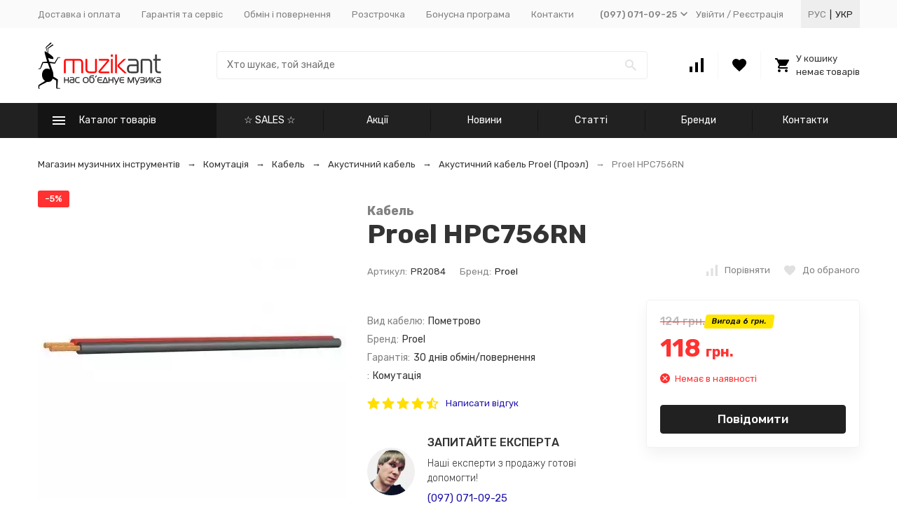

--- FILE ---
content_type: text/html; charset=utf-8
request_url: https://muzikant.ua/ukr/proel-hpc756rn/
body_size: 59508
content:


	

	

	

	

	

	
<!DOCTYPE html><html lang="uk"><head prefix="og: http://ogp.me/ns# fb: http://ogp.me/ns/fb# product: http://ogp.me/ns/product#"><!-- meta --><meta http-equiv="Content-Type" content="text/html; charset=utf-8" /><meta name="viewport" content="width=device-width, initial-scale=1, maximum-scale=1" /><meta http-equiv="x-ua-compatible" content="IE=edge" /><meta name="format-detection" content="telephone=no" /><title>Кабель Proel HPC756RN - купити Акустичний кабель Proel (Проэл) в Києві та Україні, Кабель Proel HPC756RN - ціна в інтернет-магазині музичних інструментів 🐜 MuzikAnt</title><meta name="description" content="🎵Кабель Proel HPC756RN за вигідною ціною 🎼, купити Акустичний кабель Proel (Проэл) в Києві з доставкою по Україні 🚚. Кабель Proel HPC756RN 🎶 - замовити в інтернет-магазині музичних інструментів MuzikAnt" /><meta name="Keywords" content="Proel HPC756RN, Акустические кабеля" /><link rel="canonical" href="https://muzikant.ua/ukr/proel-hpc756rn/" /><meta name="theme-color" content="#9CC2CE"><link rel="icon" href="/favicon.ico" type="image/x-icon"><!-- css --><style>:root {--container-width: 1485px;--svg-sprite-url: url("/wa-data/public/site/themes/megashop2/svg/css-sprite.svg?v=1.8.39");}@media (max-width: 1502px) {:root {--container-width: calc(100vw - 17px);}}:root {--home-slider-height: 390px;--home-slider-height-adaptive: 26.262626262626vw;--home-slider-height-adaptive-ratio: 0.26262626262626;--home-slider-height-s-adaptive-ratio: 0.27956989247312;}</style><style>:root {--primary-color: #212121;--primary-color-hover: rgb(46,46,46);--primary-color-alpha-5: rgba(33, 33, 33, .5);--dark-color: #000000;--dark-color-alpha-5: rgba(0, 0, 0, .5);--accent-color: rgb(20,20,20);--accent-color-hover: rgb(8,8,8);--light-color: #f7f7f7;--light-color-hover: rgb(235,235,235);--footer-text-color: white;--price-with-compare-color: #ff3131;}</style><style>
.c-header-top-bar__locale-wrapper {
    margin:0 0 0 25px;
    color:var(--button-color);
    padding:0 5px;
    height: 100%;
    background:#eee;
    box-sizing: border-box;
    display: flex;
    align-items: center;
}
.c-header-top-bar__locale-wrapper a {
    text-decoration:none;
    text-transform:uppercase;
    display:inline-block;
    padding:5px;
    color:var(--top-header-link-color);
}

.c-header-top-bar__locale-wrapper a.selected {
    color:var(--button-color);
}
.r-header-menu__dropdown-header {
    justify-content: space-between!important;
}
.r-header-menu__dropdown-header .c-header-top-bar__locale-wrapper {
    margin:0 -10px;
    padding:0;
    background:none;
}
.r-header-menu__dropdown-header .c-header-top-bar__locale-wrapper a{
    padding-left:10px;
    padding-right:10px;
}
</style>

<link href="/wa-data/public/shop/plugins/gfonts/css-family-rubik-300-300i-400-400i-500-500i-700-700i-amp-subset-cyrillic.css" rel="stylesheet" /><link href="/wa-data/public/site/themes/megashop2/assets/megashop.dependencies.main.css?v=1.8.39" rel="preload" as="style" onload="this.rel = 'stylesheet'"  /> <link href="/wa-data/public/site/themes/megashop2/css/megashop.site.min.css?v=1.8.39" rel="stylesheet"  /> <link href="/wa-data/public/shop/themes/megashop2/css/megashop.shop.min.css?v=1.8.39" rel="stylesheet"  /> <link href="/wa-data/public/site/themes/megashop2/user.css?v=1.8.39" rel="stylesheet" /><link href="/wa-data/public/blog/themes/megashop2/css/megashop.blog.min.css?v=1.8.39" rel="stylesheet"  /> <link href="https://muzikant.ua/wa-apps/shop/plugins/brand/css/grouped_brands.css" rel="stylesheet">
<link href="/wa-data/public/shop/plugins/addgifts/css/all_74de1c24d72dac90bf2ad0b6eb679acc.css" rel="stylesheet">
<link href="/wa-apps/shop/plugins/buy1click/assets/frontend.bundle.css?v=1.28.0" rel="stylesheet">
<link href="/wa-apps/shop/plugins/buy1click/css/buy1click.css?v=1.28.0" rel="stylesheet">
<link href="/wa-apps/shop/plugins/buy1click/css/style_muzikant.ua_ukr__.css?v=1.28.0" rel="stylesheet">
<style>body,button,select,input,textarea {font-family: 'Rubik', sans-serif;}.c-counter {padding: 2px 2px 1px;}</style><!-- js --><script>window.megashop = {};</script> <script>window.megashop.config = {"commons":{"info_panel_html":"<div class=\"c-info-panel c-info-panel_dark\"><div class=\"l-container\"><div class=\"c-info-panel__container\"><div class=\"c-info-panel__content-container\"><\/div><div class=\"c-info-panel__close-button-container\"><span class=\"c-info-panel__close-button\"><span class=\"l-image-box\"><svg class=\"c-svg-icon \" width=\"12\" height=\"12\" fill=\"currentColor\" ><use xlink:href=\"#megashop-icon_cross\"><\/use><\/svg><\/span><\/span><\/div><\/div><\/div><\/div>","select_html":"<label class=\"c-select  \"><select class=\"c-select__control \" ><\/select><span class=\"c-select__box\"><span class=\"c-select__content\"><\/span><span class=\"c-select__arrow\"><svg class=\"c-svg-icon c-select__arrow-icon\" width=\"10\" height=\"6\" fill=\"currentColor\" ><use xlink:href=\"#megashop-icon_arrow-bottom\"><\/use><\/svg><\/span><\/span><span class=\"c-select__dropdown\"><\/span><\/label>","radio_html":"<label class=\"c-radio\"><input class=\"c-radio__control \" type=\"radio\"  value=\"1\"   \/><span class=\"c-radio__box\"><span class=\"c-radio__arrow\"><\/span><\/span><\/label>","checkbox_html":"<label class=\"c-checkbox\"><input class=\"c-checkbox__control \" type=\"checkbox\"  value=\"1\"   \/><span class=\"c-checkbox__box\"><span class=\"c-checkbox__arrow\"><\/span><\/span><\/label>","input_file_html":"<label class=\"c-input-file\"><input type=\"file\"  class=\"c-input-file__control\" \/><span class=\"c-input-file__box\"><span class=\"c-input-file__button-box\"><button class=\"c-input-file__button c-button c-button_style_inverse\" type=\"button\">\u0412\u044b\u0431\u0435\u0440\u0438\u0442\u0435 \u0444\u0430\u0439\u043b<\/button><\/span><span class=\"c-input-file__file-box\">\u0424\u0430\u0439\u043b \u043d\u0435 \u0432\u044b\u0431\u0440\u0430\u043d<\/span><\/span><\/label>","pseudo_link_icon_box_html":"<span class=\"c-pseudo-link-box   \"><span class=\"l-icon-box \"><span class=\"l-icon-box__icon\"> <\/span><span class=\"l-icon-box__content\"><span class=\"c-pseudo-link-box__link\" data-plain-text=\"0\"><\/span><\/span><\/span><\/span>","wa_url":"\/","login_url":"\/ukr\/login\/","signup_url":"\/ukr\/signup\/","forgotpassword_url":"\/ukr\/forgotpassword\/","svg":{"symbols_sprite":"\/wa-data\/public\/site\/themes\/megashop2\/svg\/symbols-sprite.svg?v=1.8.39","spinner":"<span class=\"c-spinner\"><span class=\"l-image-box\"><svg class=\"c-svg-icon c-spinner__icon \" width=\"61\" height=\"61\" fill=\"light_color\" ><use xlink:href=\"#megashop-icon_spinner\"><\/use><\/svg><\/span><\/span>","trash":"<svg class=\"c-svg-icon \" width=\"16\" height=\"16\" fill=\"currentColor\" ><use xlink:href=\"#megashop-icon_trash\"><\/use><\/svg>","arrow_left":"<svg class=\"c-svg-icon \" width=\"6\" height=\"10\" fill=\"currentColor\" ><use xlink:href=\"#megashop-icon_arrow-left\"><\/use><\/svg>","arrow_right":"<svg class=\"c-svg-icon \" width=\"6\" height=\"10\" fill=\"currentColor\" ><use xlink:href=\"#megashop-icon_arrow-right\"><\/use><\/svg>","arrow_bottom":"<svg class=\"c-svg-icon \" width=\"10\" height=\"6\" fill=\"currentColor\" ><use xlink:href=\"#megashop-icon_arrow-bottom\"><\/use><\/svg>","cross":"<svg class=\"c-svg-icon \" width=\"12\" height=\"12\" fill=\"currentColor\" ><use xlink:href=\"#megashop-icon_cross\"><\/use><\/svg>","available":"<svg class=\"c-svg-icon \" width=\"16\" height=\"16\" fill=\"currentColor\" ><use xlink:href=\"#megashop-icon_available\"><\/use><\/svg>","no_available":"<svg class=\"c-svg-icon \" width=\"16\" height=\"16\" fill=\"currentColor\" ><use xlink:href=\"#megashop-icon_no-available\"><\/use><\/svg>"},"analytics":{"ym_counter":"","goals":{"add_to_cart":{"ym":"","ga_category":"","ga_action":"\/checkout\/success\/"}}},"header_variant":"3","is_mobile":false,"catalog_onenter_timeout":500,"catalog_onleave_timeout":300,"cart_onenter_timeout":500,"cart_onleave_timeout":300},"language":{"item":"item","\u0413\u043e\u0434":"\u0413\u043e\u0434","\u0421\u043c\u0435\u043d\u0438\u0442\u044c \u043f\u0430\u0440\u043e\u043b\u044c":"\u0417\u043c\u0456\u043d\u0438\u0442\u0438 \u043f\u0430\u0440\u043e\u043b\u044c","\u0424\u0430\u0439\u043b \u043d\u0435 \u0432\u044b\u0431\u0440\u0430\u043d":"\u0424\u0430\u0439\u043b \u043d\u0435 \u0432\u044b\u0431\u0440\u0430\u043d","\u0412\u0445\u043e\u0434 \u043d\u0430 \u0441\u0430\u0439\u0442":"\u0412\u0445\u0456\u0434 \u043d\u0430 \u0441\u0430\u0439\u0442"},"shop":{"home_url":"\/ukr\/","search_url":"\/ukr\/search\/","cart_url":"\/ukr\/cart\/","cart_add_url":"\/ukr\/cart\/add\/","cart_save_url":"\/ukr\/cart\/save\/","cart_delete_url":"\/ukr\/cart\/delete\/","compare_url":"\/ukr\/compare\/","compare_id_url":"\/ukr\/compare\/{$id}\/","compare_url_variant":"default","data_regions_url":"\/ukr\/data\/regions\/","data_shipping_url":"\/ukr\/data\/shipping\/","search_query":"","to_toggle_cart_button":true,"path":[],"add_affiliate_bonus_string":"This order will add \\<strong\\>\\+(.*) bonuses\\<\/strong\\> to  your account, which you will be able to spend on getting additional discounts later\\.","currency_info":{"UAH":{"code":"UAH","sign":"","sign_html":"<span class=\"c-product-currency-sign-html\">\u0433\u0440\u043d.<\/span>","sign_position":1,"sign_delim":" ","decimal_point":",","frac_digits":"2","thousands_sep":" "},"USD":{"code":"USD","sign":"$","sign_html":"$","sign_position":0,"sign_delim":"","decimal_point":",","frac_digits":"2","thousands_sep":" "},"EUR":{"code":"EUR","sign":"\u20ac","sign_html":"\u20ac","sign_position":0,"sign_delim":"","decimal_point":",","frac_digits":"2","thousands_sep":" "},"RUB":{"code":"RUB","sign":"\u0440\u0443\u0431.","sign_html":"<span class=\"ruble\">\u20bd<\/span>","sign_position":1,"sign_delim":" ","decimal_point":",","frac_digits":"2","thousands_sep":" "}},"currency":"UAH","primary_currency":"UAH","add_to_cart_effect":"modal_cross","slider_breakpoints":{"reviews_thumbs":{"10000":{"slidesPerView":4},"1485":{"slidesPerView":4},"1199":{"slidesPerView":3,"spaceBetween":30},"855":{"slidesPerView":2,"spaceBetween":30},"550":{"slidesPerView":1,"spaceBetween":30}},"brands_thumbs":{"1199":{"slidesPerView":4},"767":{"slidesPerView":1}},"posts_thumbs":{"10000":{"slidesPerView":5},"1485":{"slidesPerView":4},"1199":{"slidesPerView":4,"spaceBetween":30},"1000":{"spaceBetween":15},"768":{"slidesPerView":3,"spaceBetween":15},"555":{"slidesPerView":2,"spaceBetween":15},"424":{"slidesPerView":1}},"products_thumbs":{"1485":{"slidesPerView":5,"spaceBetween":15},"1400":{"slidesPerView":4,"spaceBetween":30},"1199":{"slidesPerView":3,"spaceBetween":30},"855":{"slidesPerView":2,"spaceBetween":30},"550":{"slidesPerView":1,"spaceBetween":30}},"products_thumbs_cols":{"1485":{"slidesPerView":5,"spaceBetween":15},"1400":{"slidesPerView":4,"spaceBetween":30},"1199":{"slidesPerView":3,"spaceBetween":30},"767":{"slidesPerView":2,"spaceBetween":30},"550":{"slidesPerView":2,"spaceBetween":30},"440":{"slidesPerView":2,"spaceBetween":15},"380":{"slidesPerView":2,"spaceBetween":10},"374":{"slidesPerView":2,"spaceBetween":6}},"products_thumbs_compact":{"440":{"slidesPerView":1}}}}};</script><script>window.megashop.shop = {};</script><script>window.megashop.blog = {};</script><script src="/wa-data/public/site/themes/megashop2/assets/megashop.dependencies.commons.js?v=1.8.39"></script><script src="/wa-data/public/site/themes/megashop2/assets/megashop.dependencies.main.js?v=1.8.39"></script><script src="/wa-data/public/site/themes/megashop2/js/megashop.common.min.js?v=1.8.39"></script><script src="/wa-data/public/site/themes/megashop2/assets/megashop.dependencies.secondary.js?v=1.8.39" defer></script><script src="/wa-data/public/site/themes/megashop2/js/megashop.site.min.js?v=1.8.39" defer></script><script src="/wa-data/public/site/themes/megashop2/user.js?v=1.8.39" defer></script><script src="/wa-data/public/shop/themes/megashop2/js/megashop.shop.min.js?v=1.8.39" defer></script><script src="/wa-data/public/blog/themes/megashop2/js/megashop.blog.min.js?v=1.8.39" defer></script><link rel="alternate" hreflang="ru" href="https://muzikant.ua/proel-hpc756rn/" /><link rel="alternate" hreflang="uk" href="https://muzikant.ua/ukr/proel-hpc756rn/" /><script>window.megashop && window.megashop.Svg ? window.megashop.Svg.load() : document.addEventListener('DOMContentLoaded', function () {window.megashop.Svg.load();});</script><script src="/wa-apps/shop/plugins/featurestips/js/featurestipsHover.js?10.1.2"></script>
<script src="/wa-apps/shop/plugins/kod/js/shopKodPlugin.js"></script>
<script src="/wa-apps/shop/plugins/flexdiscount/js/flexdiscountFrontend.min.js?884.24.4"></script>
<script src="/wa-apps/shop/plugins/addgifts/js/frontend.min.js?v=2.5"></script>
<script src="/wa-apps/shop/plugins/buy1click/assets/frontend.bundle.js?v=1.28.0"></script>
<script src="/wa-apps/shop/plugins/buy1click/js/buy1click.js?v=1.28.0"></script>
<meta property="og:type" content="website">
<meta property="og:title" content="Proel HPC756RN Кабель, ціна - купити у Києві та Україні, замовити  - MuzikAnt">
<meta property="og:image" content="https://muzikant.ua/wa-data/public/shop/products/02/webp/17/80/78017/images/92810/92810.750x0.webp">
<meta property="og:url" content="https://muzikant.ua/ukr/proel-hpc756rn/">
<meta property="product:price:amount" content="118">
<meta property="product:price:currency" content="UAH">
<meta property="og:description" content="Відмінна ціна на товар ❤️ Кабель Proel HPC756RN з доставкою по Україні 🚀 ️, замовляйте Акустичний кабель прямо зараз у каталозі інтернет магазину 🎶 музичних інструментів і звукового обладнання MuzikAnt">
<!-- G-677SW27STH --><!-- plugin hook: 'frontend_head' --><!--# frontend_head.minorder-plugin #--><!--# frontend_head.seofilter-plugin #--><!--# frontend_head.kmphonemaskvalidate-plugin #--><!--# frontend_head.dp-plugin #--><!--# frontend_head.seoredirect-plugin #--><!--# frontend_head.smartfilters-plugin #--><!--# frontend_head.linkcanonical-plugin #--><!--# frontend_head.searchpro-plugin #-->                        <link rel="stylesheet" href="https://muzikant.ua/wa-data/public/shop/themes/megashop2/searchpro_plugin_field.css?v1.15.0" />
                    <link rel="stylesheet" href="https://muzikant.ua/wa-data/public/shop/plugins/searchpro/stylesheet/megashop2/field.css?1638272109" />
                                    <script src="/wa-apps/shop/plugins/searchpro/assets/frontend.field.js?v1.15.0" defer></script>
            <!--# frontend_head.kod-plugin #--><script type="text/javascript">
$(function(){
	$('.searchpro__field-input').shopKodPlugin({ url:'/ukr/' });
})
</script><!--# frontend_head.carts-plugin #--><!--# frontend_head.flexdiscount-plugin #-->
                <script>
                $(function() {
                    $.flexdiscountFrontend = new FlexdiscountPluginFrontend({ 
                        urls: {
                            couponAddUrl: '/ukr/flexdiscount/couponAdd/',
                            updateDiscountUrl: '/ukr/flexdiscount/update/',
                            refreshCartUrl: '/ukr/flexdiscount/cartUpdate/',
                            deleteUrl: '/ukr/flexdiscount/couponDelete/',
                            cartSaveUrl: {
                                shop: 'https://muzikant.ua/ukr/cart/save/',
                                plugin: 'https://muzikant.ua/ukr/my/'
                            },
                            cartDeleteUrl: {
                                shop: 'https://muzikant.ua/ukr/cart/delete/',
                                plugin: 'https://muzikant.ua/ukr/my/'
                            },
                            cartAddUrl: {
                                shop: 'https://muzikant.ua/ukr/cart/add/',
                                plugin: 'https://muzikant.ua/ukr/my/'
                            }
                        },
                        updateInfoblocks: 0,
                        hideDefaultAffiliateBlock: '0',
                        ss8forceUpdate: '0',
                        addAffiliateBlock: '',
                        loaderType: 'loader1',
                        locale: 'uk_UA',
                        settings: [],
                        shopVersion: '10.1.2.933'
                            
                    });
                });
            </script><!--# frontend_head.addgifts-plugin #--><script>if (typeof shop_addgifts__frontend == 'undefined') {
            document.addEventListener('DOMContentLoaded', function () {
                shop_addgifts__frontend.base_url = '/ukr/';
            })
        } else {
            shop_addgifts__frontend.base_url = '/ukr/';
        } 
        </script><!--# frontend_head.featurestips-plugin #-->
<style>
 .featurestips_wrapper .featurestips_view .tip_view_in { 
 color: #777777 !important;
 background: #FFFFFF !important; 
 } 
 .featurestips_wrapper .featurestips_icon IMG { 
 opacity: 0.3 !important;
 } 
 .featurestips_wrapper .featurestips_icon IMG { 
 width: 14px !important;
 height: 14px !important;
 } 
 
</style>
<!--# frontend_head.ordercall-plugin #--><script>window.wa_ordercall_userdata = {"wa_captcha":"<script>\n    (function() {\n\n        \n\n        window.onloadWaRecaptchaCallback = function() {\n            var sitekey = \"6Le9aJ8UAAAAAPNPL6eT8FABmtbJuwegKu5xetd9\";\n            if (!window.grecaptcha) return;\n            $('.g-recaptcha:not(.initialized)').each(function() {\n                var wrapper = $(this).addClass('initialized');\n                var widget_id = grecaptcha.render(wrapper[0], { sitekey: sitekey });\n                wrapper.siblings('.wa-captcha-refresh, .wa-captcha-img').click(function() {\n                    var new_wrapper = $('<div class=\"g-recaptcha\"><\/div>');\n                    wrapper.after(new_wrapper);\n                    wrapper.remove();\n                    new_wrapper = new_wrapper.addClass('initialized');\n                    widget_id = grecaptcha.render(new_wrapper[0], { sitekey: sitekey });\n                    wrapper = new_wrapper;\n                    return false;\n                });\n            });\n            $(window).trigger('wa_recaptcha_loaded');\n        };\n\n        $(function() {\n            if (window.grecaptcha) {\n                window.onloadWaRecaptchaCallback();\n            } else {\n                $.getScript(\"https:\/\/www.google.com\/recaptcha\/api.js?render=explicit&onload=onloadWaRecaptchaCallback\");\n            }\n        });\n    })();\n<\/script>\n<div class=\"wa-captcha wa-recaptcha\">\n    <a class=\"wa-captcha-refresh wa-captcha-img\" style=\"display:none;\"><\/a>\n    <div class=\"g-recaptcha\"><\/div>\n<\/div>\n","wa_user_name":false,"wa_user_phone":"","wa_user_email":""}</script><!--# frontend_head.pricereq-plugin #-->
	<link href="/wa-apps/shop/plugins/pricereq/css/pricereq.frontend.css?10.1.2.933" rel="stylesheet">

		<script src="/wa-apps/shop/plugins/pricereq/js/jquery.maskedinput.min.js"></script>
	
	<script src="/wa-apps/shop/plugins/pricereq/js/pricereq.frontend.js?10.1.2.933"></script>

	<script type="text/javascript">
		(function ($) {
			var localeSettings = {};
				localeSettings.text_close = 'Закрити';
				localeSettings.error_sendmail = 'Під час надсилання повідомлення сталася помилка';
				localeSettings.error_name_phone = 'Заповніть «Телефон» або «Електронна пошта»';
				localeSettings.label_name = 'Ім&#39;я';
				localeSettings.label_mail = 'Електронна пошта';
				localeSettings.label_phone = 'Телефон';
				localeSettings.form_header = 'Вартість по запиту';
				//localeSettings.form_submit_button = 'Надіслати запит';
				localeSettings.form_submit_button = 'Надіслати запит';
				localeSettings.text_more_thanks_message = 'Ваше повідомлення було відправлене!';
				localeSettings.text_thanks_message = 'Дякуємо';
				//localeSettings.error_name_phone = 'Заповніть «Телефон» або «Електронна пошта»';

		    pricereqFrontend.initModule("/ukr/pricereq/", {"comment_status":"off","email_of_recipient":"","email_of_sender":"","id_in_html":".price-req-button","phone_masked_input":"+38(999) 999-99-99","pricereq_request_limit":"30","privacy_checkbox_checked":"unchecked","privacy_checkbox_status":"off","privacy_link_text":"\u0441\u043e\u0433\u043b\u0430\u0441\u0438\u0435 \u043d\u0430 \u043e\u0431\u0440\u0430\u0431\u043e\u0442\u043a\u0443 \u043f\u0435\u0440\u0441\u043e\u043d\u0430\u043b\u044c\u043d\u044b\u0445 \u0434\u0430\u043d\u043d\u044b\u0445","privacy_link_url":"\/site\/privacy-policy\/","privacy_status":"off","privacy_text":"\u041d\u0430\u0436\u0438\u043c\u0430\u044f \u043d\u0430 \u043a\u043d\u043e\u043f\u043a\u0443 \u00ab\u041e\u0442\u043f\u0440\u0430\u0432\u0438\u0442\u044c\u00bb, \u044f \u0434\u0430\u044e","show_done":"on","status":"on","style_close_error_background":"de4d2c","style_close_ok_background":"212121","style_form_background":"ffffff","style_form_height":"350","style_form_width":"520","style_header_background":"ffffff","style_header_text_color":"212121","style_submit_background":"212121","style_submit_height":"40","style_submit_text_color":"ffffff","style_submit_width":"300","style_thanks_text_color":"212121","text_comment_placeholder":"\u0412\u0430\u0448 \u043a\u043e\u043c\u043c\u0435\u043d\u0442\u0430\u0440\u0438\u0439","text_email_placeholder":"\u0412\u0430\u0448 Email","text_header_title":"\u0421\u0442\u043e\u0438\u043c\u043e\u0441\u0442\u044c \u043f\u043e \u0437\u0430\u043f\u0440\u043e\u0441\u0443","text_more_thanks_message":"\u0432\u0430\u0448\u0435 \u0441\u043e\u043e\u0431\u0449\u0435\u043d\u0438\u0435 \u043e\u0442\u043f\u0440\u0430\u0432\u043b\u0435\u043d\u043e!","text_name_placeholder":"\u0412\u0430\u0448\u0435 \u0418\u043c\u044f","text_phone_placeholder":"\u0412\u0430\u0448 \u0422\u0435\u043b\u0435\u0444\u043e\u043d","text_submit_button":"\u041e\u0442\u043f\u0440\u0430\u0432\u0438\u0442\u044c","text_thanks_message":"\u0421\u043f\u0430\u0441\u0438\u0431\u043e,","update_time":"1497799189"}, localeSettings);
		})(jQuery);
	</script>
		
<!--# frontend_head.productgroup-plugin #--><style>
    .product-groups {
	position: relative;
	margin-top: 15px;
}

.product-group {
	margin-bottom: 10px;
}

.product-group__title {
	font-weight: 700;
	color: #4d4d4d;
	margin-bottom: 10px;
	font-size: 14px;
}

.product-group__items-wrapper {
	overflow: hidden;
	transition: max-height 0.2s ease;
}

.product-group__toggler {
	text-align:right;
}

.product-group__toggler-btn {
	border-bottom: 1px dashed;
	cursor: pointer;
}

.product-group__toggler-btn::before {
	content: 'Показать ещё'
}

.product-group__items-wrapper--show + .product-group__toggler .product-group__toggler-btn::before {
	content: 'Скрыть'
}

.product-group-links,
.product-group-photos,
.product-group-colors {
	display: flex;
	flex-wrap: wrap;
	position: relative;
}

.product-group__item {
	display: flex;
	position: relative;
	justify-content: center;
	align-items: center;
	color: #808080;
	font-size: 15px;
	font-weight: 700;
	line-height: 2;
	text-align: center;
	margin: 0 10px 10px 0;
	transition: background-color .3s ease, box-shadow .3s ease;
	border: 2px solid #e5e5e5;
	border-radius: 5px;
	text-decoration: none;
	overflow: hidden;
}

.product-group__item:hover,
.product-group__item:focus {
	color: #808080;
	background-color: #fafafa;
	border-color: #f2994a;
}

.product-group__item.product-group__item--active {
	color: #f2994a;
	border-color: #f2994a;
}

.product-group__item.product-group-links__item {
	padding: 0 8px;
}

.product-group-photos__image {
	width: 100%;
	border-radius: 3px;
}

.product-group__item.product-group-colors__item {
	font-size: 0;
	width: 34px;
	height: 34px;
	padding: 0;
	border-radius: 50%;
}

.product-group__item.product-group-colors__item:hover,
.product-group__item.product-group-colors__item:focus {
	border-color: #f2994a;
}

.product-group__item--active.product-group-colors__item--active {
	border-color: #f2994a;
}
.product-group__title {
	}


.product-group__item.product-group-links__item {
				}

.product-group__item.product-group-links__item:hover,
.product-group__item.product-group-links__item:focus {
			border-color: #cbcbcb;
	}

.product-group__item--active.product-group-links__item--active {
			border-color: #FFC802;
	}

.product-group__item.product-group-photos__item {
			width: 52px;
				height: 52px;
			}

.product-group__item--active.product-group-photos__item--active {
			border-color: #FFC802;
	}

.product-group-photos__image {
	}

.product-group__item.product-group-colors__item {
			}

.product-group__item.product-group-colors__item:hover {
	}

.product-group__item--active.product-group-colors__item--active {
	}
</style><!--# frontend_head.arrived-plugin #--><script src='/wa-apps/shop/plugins/arrived/js/main.js?v3.3.4'></script>
		<script> var arrived_ignore_stock_count = 0; </script>
		<link rel='stylesheet' href='/wa-apps/shop/plugins/arrived/css/main.css?v3.3.4' /><!--# frontend_head.nopin-plugin #--><!--# frontend_head.kmgtm-plugin #--><!--kmgtm plugin SETTINGS-->
<script src="/wa-apps/shop/plugins/kmgtm/js/kmgtm.min.js?v1.6.3" type="application/javascript" data-script-exception="1"></script>
<script data-script-exception="1">
(function(){
    Kmgtm.init({"settings":{"enable_for_domain":"1","onestep_checkout":"0","onestep_path":"","do_not_send_checkout_steps":"0","respect_previous_steps":"0","use_gtm":1,"gtm_id":"GTM-TXG8GFC","gtm_manual":"0","add_datalayer":"1","datalayer_name":"dataLayer","gtm_ee":1,"gtm_type":"1","gtm_logged":"1","gtm_userid":"1","gtm_usergroup":"1","gtm_ecom_data":"1","gtm_ecom_data_id_template":"{{product_id}}","ua_id":"","crossselling_count":12,"upselling_count":12,"refund_button_ids":"delete, refund","quicklook":"","productclick":"[data-kmgtm=\"product-click\"], #product-list .product-list li a, .related .product-list li a, .product-list li a","product":"[data-kmgtm=\"product\"], #product-list .product-list li, .related .product-list li, .product-list li","categoryname":"[data-kmgtm=\"category-name\"], .category-name","all_categories":"2","brand":"brand","revenue":{"products":"1","shipping":"1","purchase":"1"},"affiliate":"","product_name_mask":"{{name}}","add_variant":"1","include_services":"1","yaid":"","mailid":"","tmr_list_id":"","fb_user_data":{"em":"1","fn":"1","ln":"1","ph":"1","ge":"1","db":"1"},"vk_price_id":"","ua_ee":0,"click_selector":"[data-kmgtm=\"product-click\"], #product-list .product-list li a, .related .product-list li a, .product-list li a","product_selector":"[data-kmgtm=\"product\"], #product-list .product-list li, .related .product-list li, .product-list li","category_selector":"[data-kmgtm=\"category-name\"], .category-name","quicklook_selector":0,"ua_additional_code":0,"ua_additional_code_before":0,"ua_remarketing":0,"default_ua_exist":false,"currency_code":"UAH"},"url":"\/ukr\/kmgtm\/changepurchase","url_order":"\/ukr\/kmgtm\/getpurchase","checkout_version":1,"url_checkout_step":"\/ukr\/kmgtm\/checkoutstep"});
})();
</script>
<!--/kmgtm plugin SETTINGS-->

<!--kmgtm plugin DATALAYER-->
<script data-script-exception="1">
window.dataLayer = window.dataLayer || [];
Kmgtm.GTM.pushData({"kmgtm.currency":"UAH"});
Kmgtm.GTM.pushData({"page_category":"product"});
Kmgtm.GTM.pushData({"user_status":"not logged"});
Kmgtm.GTM.eventSend('kmgtm.DATALAYER');
</script>
<!--/kmgtm plugin DATALAYER-->

<!--kmgtm plugin ADWORDS-->
<script data-script-exception="1">
Kmgtm.GTM.pushData({"ecomm_pagetype":"product"});
Kmgtm.GTM.pushData({"ecomm_category":"Коммутация\/Кабель\/Акустичний кабель"});
Kmgtm.GTM.pushData({"ecomm_prodid": [78017]});
Kmgtm.GTM.pushData({"ecomm_totalvalue": 118});

Kmgtm.GTM.eventSend('kmgtm.ADWORDS');
</script>
<!--/kmgtm plugin ADWORDS-->

<!--kmgtm plugin FB-->
<script data-script-exception="1">
Kmgtm.GTM.eventSend('kmgtm.FB');
</script>
<!--/kmgtm plugin FB-->

<!--kmgtm plugin GTM-->
<script data-script-exception="1">
window['dataLayer'] = window['dataLayer'] || [];
/* GA hack */
if (window['GoogleAnalyticsObject'] === undefined) {
    window['GoogleAnalyticsObject'] = 'ga';
    window['ga'] = window['ga'] || function() {
        (window['ga'].q = window['ga'].q || []).push(arguments)
    };
}
/* Google Tag Manager // KMGTM */
(function(w,d,s,l,i){w[l]=w[l]||[];w[l].push({'gtm.start':
new Date().getTime(),event:'gtm.js'});var f=d.getElementsByTagName(s)[0],
j=d.createElement(s),dl=l!='dataLayer'?'&l='+l:'';j.async=true;j.src=
'https://www.googletagmanager.com/gtm.js?id='+i+dl;f.parentNode.insertBefore(j,f);
})(window,document,'script','dataLayer','GTM-TXG8GFC');
/* End Google Tag Manager // KMGTM */
Kmgtm.GTM.addProductImpressions([{"name":"RapcoHorizon 16GA.K (1 м)","id":78454,"position":1,"category":"Коммутация\/Кабель\/Акустические кабеля","price":117,"brand":"RapcoHorizon","variant":"78997 - 16GAK1М","list":"upselling"},{"name":"Klotz LY215S","id":78097,"position":2,"category":"Коммутация\/Кабель\/Акустические кабеля","price":111,"brand":"Klotz","variant":"106717 - 287124","list":"upselling"}]);
Kmgtm.GTM.productView({"name":"Кабель ","id":78017,"category":"Коммутация\/Кабель\/Акустичний кабель","price":118,"brand":"Proel","variant":"78560 - PR2084"});
Kmgtm.GTM.eventSend('kmgtm.GTM');
</script>
<!--/kmgtm plugin GTM-->
                        <link rel="stylesheet" href="https://muzikant.ua/wa-data/public/shop/themes/megashop2/searchpro_plugin_field.css?v1.15.0" />
                    <link rel="stylesheet" href="https://muzikant.ua/wa-data/public/shop/plugins/searchpro/stylesheet/megashop2/field.css?1638272109" />
                                    <script src="/wa-apps/shop/plugins/searchpro/assets/frontend.field.js?v1.15.0" defer></script>
            <script type="text/javascript">
$(function(){
	$('.searchpro__field-input').shopKodPlugin({ url:'/ukr/' });
})
</script>
                <script>
                $(function() {
                    $.flexdiscountFrontend = new FlexdiscountPluginFrontend({ 
                        urls: {
                            couponAddUrl: '/ukr/flexdiscount/couponAdd/',
                            updateDiscountUrl: '/ukr/flexdiscount/update/',
                            refreshCartUrl: '/ukr/flexdiscount/cartUpdate/',
                            deleteUrl: '/ukr/flexdiscount/couponDelete/',
                            cartSaveUrl: {
                                shop: 'https://muzikant.ua/ukr/cart/save/',
                                plugin: 'https://muzikant.ua/ukr/my/'
                            },
                            cartDeleteUrl: {
                                shop: 'https://muzikant.ua/ukr/cart/delete/',
                                plugin: 'https://muzikant.ua/ukr/my/'
                            },
                            cartAddUrl: {
                                shop: 'https://muzikant.ua/ukr/cart/add/',
                                plugin: 'https://muzikant.ua/ukr/my/'
                            }
                        },
                        updateInfoblocks: 0,
                        hideDefaultAffiliateBlock: '0',
                        ss8forceUpdate: '0',
                        addAffiliateBlock: '',
                        loaderType: 'loader1',
                        locale: 'uk_UA',
                        settings: [],
                        shopVersion: '10.1.2.933'
                            
                    });
                });
            </script><script>if (typeof shop_addgifts__frontend == 'undefined') {
            document.addEventListener('DOMContentLoaded', function () {
                shop_addgifts__frontend.base_url = '/ukr/';
            })
        } else {
            shop_addgifts__frontend.base_url = '/ukr/';
        } 
        </script>
<style>
 .featurestips_wrapper .featurestips_view .tip_view_in { 
 color: #777777 !important;
 background: #FFFFFF !important; 
 } 
 .featurestips_wrapper .featurestips_icon IMG { 
 opacity: 0.3 !important;
 } 
 .featurestips_wrapper .featurestips_icon IMG { 
 width: 14px !important;
 height: 14px !important;
 } 
 
</style>
<script>window.wa_ordercall_userdata = {"wa_captcha":"<script>\n    (function() {\n\n        \n\n        window.onloadWaRecaptchaCallback = function() {\n            var sitekey = \"6Le9aJ8UAAAAAPNPL6eT8FABmtbJuwegKu5xetd9\";\n            if (!window.grecaptcha) return;\n            $('.g-recaptcha:not(.initialized)').each(function() {\n                var wrapper = $(this).addClass('initialized');\n                var widget_id = grecaptcha.render(wrapper[0], { sitekey: sitekey });\n                wrapper.siblings('.wa-captcha-refresh, .wa-captcha-img').click(function() {\n                    var new_wrapper = $('<div class=\"g-recaptcha\"><\/div>');\n                    wrapper.after(new_wrapper);\n                    wrapper.remove();\n                    new_wrapper = new_wrapper.addClass('initialized');\n                    widget_id = grecaptcha.render(new_wrapper[0], { sitekey: sitekey });\n                    wrapper = new_wrapper;\n                    return false;\n                });\n            });\n            $(window).trigger('wa_recaptcha_loaded');\n        };\n\n        $(function() {\n            if (window.grecaptcha) {\n                window.onloadWaRecaptchaCallback();\n            } else {\n                $.getScript(\"https:\/\/www.google.com\/recaptcha\/api.js?render=explicit&onload=onloadWaRecaptchaCallback\");\n            }\n        });\n    })();\n<\/script>\n<div class=\"wa-captcha wa-recaptcha\">\n    <a class=\"wa-captcha-refresh wa-captcha-img\" style=\"display:none;\"><\/a>\n    <div class=\"g-recaptcha\"><\/div>\n<\/div>\n","wa_user_name":false,"wa_user_phone":"","wa_user_email":""}</script>
	<link href="/wa-apps/shop/plugins/pricereq/css/pricereq.frontend.css?10.1.2.933" rel="stylesheet">

		<script src="/wa-apps/shop/plugins/pricereq/js/jquery.maskedinput.min.js"></script>
	
	<script src="/wa-apps/shop/plugins/pricereq/js/pricereq.frontend.js?10.1.2.933"></script>

	<script type="text/javascript">
		(function ($) {
			var localeSettings = {};
				localeSettings.text_close = 'Закрити';
				localeSettings.error_sendmail = 'Під час надсилання повідомлення сталася помилка';
				localeSettings.error_name_phone = 'Заповніть «Телефон» або «Електронна пошта»';
				localeSettings.label_name = 'Ім&#39;я';
				localeSettings.label_mail = 'Електронна пошта';
				localeSettings.label_phone = 'Телефон';
				localeSettings.form_header = 'Вартість по запиту';
				//localeSettings.form_submit_button = 'Надіслати запит';
				localeSettings.form_submit_button = 'Надіслати запит';
				localeSettings.text_more_thanks_message = 'Ваше повідомлення було відправлене!';
				localeSettings.text_thanks_message = 'Дякуємо';
				//localeSettings.error_name_phone = 'Заповніть «Телефон» або «Електронна пошта»';

		    pricereqFrontend.initModule("/ukr/pricereq/", {"comment_status":"off","email_of_recipient":"","email_of_sender":"","id_in_html":".price-req-button","phone_masked_input":"+38(999) 999-99-99","pricereq_request_limit":"30","privacy_checkbox_checked":"unchecked","privacy_checkbox_status":"off","privacy_link_text":"\u0441\u043e\u0433\u043b\u0430\u0441\u0438\u0435 \u043d\u0430 \u043e\u0431\u0440\u0430\u0431\u043e\u0442\u043a\u0443 \u043f\u0435\u0440\u0441\u043e\u043d\u0430\u043b\u044c\u043d\u044b\u0445 \u0434\u0430\u043d\u043d\u044b\u0445","privacy_link_url":"\/site\/privacy-policy\/","privacy_status":"off","privacy_text":"\u041d\u0430\u0436\u0438\u043c\u0430\u044f \u043d\u0430 \u043a\u043d\u043e\u043f\u043a\u0443 \u00ab\u041e\u0442\u043f\u0440\u0430\u0432\u0438\u0442\u044c\u00bb, \u044f \u0434\u0430\u044e","show_done":"on","status":"on","style_close_error_background":"de4d2c","style_close_ok_background":"212121","style_form_background":"ffffff","style_form_height":"350","style_form_width":"520","style_header_background":"ffffff","style_header_text_color":"212121","style_submit_background":"212121","style_submit_height":"40","style_submit_text_color":"ffffff","style_submit_width":"300","style_thanks_text_color":"212121","text_comment_placeholder":"\u0412\u0430\u0448 \u043a\u043e\u043c\u043c\u0435\u043d\u0442\u0430\u0440\u0438\u0439","text_email_placeholder":"\u0412\u0430\u0448 Email","text_header_title":"\u0421\u0442\u043e\u0438\u043c\u043e\u0441\u0442\u044c \u043f\u043e \u0437\u0430\u043f\u0440\u043e\u0441\u0443","text_more_thanks_message":"\u0432\u0430\u0448\u0435 \u0441\u043e\u043e\u0431\u0449\u0435\u043d\u0438\u0435 \u043e\u0442\u043f\u0440\u0430\u0432\u043b\u0435\u043d\u043e!","text_name_placeholder":"\u0412\u0430\u0448\u0435 \u0418\u043c\u044f","text_phone_placeholder":"\u0412\u0430\u0448 \u0422\u0435\u043b\u0435\u0444\u043e\u043d","text_submit_button":"\u041e\u0442\u043f\u0440\u0430\u0432\u0438\u0442\u044c","text_thanks_message":"\u0421\u043f\u0430\u0441\u0438\u0431\u043e,","update_time":"1497799189"}, localeSettings);
		})(jQuery);
	</script>
		
<style>
    .product-groups {
	position: relative;
	margin-top: 15px;
}

.product-group {
	margin-bottom: 10px;
}

.product-group__title {
	font-weight: 700;
	color: #4d4d4d;
	margin-bottom: 10px;
	font-size: 14px;
}

.product-group__items-wrapper {
	overflow: hidden;
	transition: max-height 0.2s ease;
}

.product-group__toggler {
	text-align:right;
}

.product-group__toggler-btn {
	border-bottom: 1px dashed;
	cursor: pointer;
}

.product-group__toggler-btn::before {
	content: 'Показать ещё'
}

.product-group__items-wrapper--show + .product-group__toggler .product-group__toggler-btn::before {
	content: 'Скрыть'
}

.product-group-links,
.product-group-photos,
.product-group-colors {
	display: flex;
	flex-wrap: wrap;
	position: relative;
}

.product-group__item {
	display: flex;
	position: relative;
	justify-content: center;
	align-items: center;
	color: #808080;
	font-size: 15px;
	font-weight: 700;
	line-height: 2;
	text-align: center;
	margin: 0 10px 10px 0;
	transition: background-color .3s ease, box-shadow .3s ease;
	border: 2px solid #e5e5e5;
	border-radius: 5px;
	text-decoration: none;
	overflow: hidden;
}

.product-group__item:hover,
.product-group__item:focus {
	color: #808080;
	background-color: #fafafa;
	border-color: #f2994a;
}

.product-group__item.product-group__item--active {
	color: #f2994a;
	border-color: #f2994a;
}

.product-group__item.product-group-links__item {
	padding: 0 8px;
}

.product-group-photos__image {
	width: 100%;
	border-radius: 3px;
}

.product-group__item.product-group-colors__item {
	font-size: 0;
	width: 34px;
	height: 34px;
	padding: 0;
	border-radius: 50%;
}

.product-group__item.product-group-colors__item:hover,
.product-group__item.product-group-colors__item:focus {
	border-color: #f2994a;
}

.product-group__item--active.product-group-colors__item--active {
	border-color: #f2994a;
}
.product-group__title {
	}


.product-group__item.product-group-links__item {
				}

.product-group__item.product-group-links__item:hover,
.product-group__item.product-group-links__item:focus {
			border-color: #cbcbcb;
	}

.product-group__item--active.product-group-links__item--active {
			border-color: #FFC802;
	}

.product-group__item.product-group-photos__item {
			width: 52px;
				height: 52px;
			}

.product-group__item--active.product-group-photos__item--active {
			border-color: #FFC802;
	}

.product-group-photos__image {
	}

.product-group__item.product-group-colors__item {
			}

.product-group__item.product-group-colors__item:hover {
	}

.product-group__item--active.product-group-colors__item--active {
	}
</style><script src='/wa-apps/shop/plugins/arrived/js/main.js?v3.3.4'></script>
		<script> var arrived_ignore_stock_count = 0; </script>
		<link rel='stylesheet' href='/wa-apps/shop/plugins/arrived/css/main.css?v3.3.4' /><!--kmgtm plugin SETTINGS-->
<script src="/wa-apps/shop/plugins/kmgtm/js/kmgtm.min.js?v1.6.3" type="application/javascript" data-script-exception="1"></script>
<script data-script-exception="1">
(function(){
    Kmgtm.init({"settings":{"enable_for_domain":"1","onestep_checkout":"0","onestep_path":"","do_not_send_checkout_steps":"0","respect_previous_steps":"0","use_gtm":1,"gtm_id":"GTM-TXG8GFC","gtm_manual":"0","add_datalayer":"1","datalayer_name":"dataLayer","gtm_ee":1,"gtm_type":"1","gtm_logged":"1","gtm_userid":"1","gtm_usergroup":"1","gtm_ecom_data":"1","gtm_ecom_data_id_template":"{{product_id}}","ua_id":"","crossselling_count":12,"upselling_count":12,"refund_button_ids":"delete, refund","quicklook":"","productclick":"[data-kmgtm=\"product-click\"], #product-list .product-list li a, .related .product-list li a, .product-list li a","product":"[data-kmgtm=\"product\"], #product-list .product-list li, .related .product-list li, .product-list li","categoryname":"[data-kmgtm=\"category-name\"], .category-name","all_categories":"2","brand":"brand","revenue":{"products":"1","shipping":"1","purchase":"1"},"affiliate":"","product_name_mask":"{{name}}","add_variant":"1","include_services":"1","yaid":"","mailid":"","tmr_list_id":"","fb_user_data":{"em":"1","fn":"1","ln":"1","ph":"1","ge":"1","db":"1"},"vk_price_id":"","ua_ee":0,"click_selector":"[data-kmgtm=\"product-click\"], #product-list .product-list li a, .related .product-list li a, .product-list li a","product_selector":"[data-kmgtm=\"product\"], #product-list .product-list li, .related .product-list li, .product-list li","category_selector":"[data-kmgtm=\"category-name\"], .category-name","quicklook_selector":0,"ua_additional_code":0,"ua_additional_code_before":0,"ua_remarketing":0,"default_ua_exist":false,"currency_code":"UAH"},"url":"\/ukr\/kmgtm\/changepurchase","url_order":"\/ukr\/kmgtm\/getpurchase","checkout_version":1,"url_checkout_step":"\/ukr\/kmgtm\/checkoutstep"});
})();
</script>
<!--/kmgtm plugin SETTINGS-->

<!--kmgtm plugin DATALAYER-->
<script data-script-exception="1">
window.dataLayer = window.dataLayer || [];
Kmgtm.GTM.pushData({"kmgtm.currency":"UAH"});
Kmgtm.GTM.pushData({"page_category":"product"});
Kmgtm.GTM.pushData({"user_status":"not logged"});
Kmgtm.GTM.eventSend('kmgtm.DATALAYER');
</script>
<!--/kmgtm plugin DATALAYER-->

<!--kmgtm plugin ADWORDS-->
<script data-script-exception="1">
Kmgtm.GTM.pushData({"ecomm_pagetype":"product"});
Kmgtm.GTM.pushData({"ecomm_category":"Коммутация\/Кабель\/Акустичний кабель"});
Kmgtm.GTM.pushData({"ecomm_prodid": [78017]});
Kmgtm.GTM.pushData({"ecomm_totalvalue": 118});

Kmgtm.GTM.eventSend('kmgtm.ADWORDS');
</script>
<!--/kmgtm plugin ADWORDS-->

<!--kmgtm plugin FB-->
<script data-script-exception="1">
Kmgtm.GTM.eventSend('kmgtm.FB');
</script>
<!--/kmgtm plugin FB-->

<!--kmgtm plugin GTM-->
<script data-script-exception="1">
window['dataLayer'] = window['dataLayer'] || [];
/* GA hack */
if (window['GoogleAnalyticsObject'] === undefined) {
    window['GoogleAnalyticsObject'] = 'ga';
    window['ga'] = window['ga'] || function() {
        (window['ga'].q = window['ga'].q || []).push(arguments)
    };
}
/* Google Tag Manager // KMGTM */
(function(w,d,s,l,i){w[l]=w[l]||[];w[l].push({'gtm.start':
new Date().getTime(),event:'gtm.js'});var f=d.getElementsByTagName(s)[0],
j=d.createElement(s),dl=l!='dataLayer'?'&l='+l:'';j.async=true;j.src=
'https://www.googletagmanager.com/gtm.js?id='+i+dl;f.parentNode.insertBefore(j,f);
})(window,document,'script','dataLayer','GTM-TXG8GFC');
/* End Google Tag Manager // KMGTM */
Kmgtm.GTM.addProductImpressions([{"name":"RapcoHorizon 16GA.K (1 м)","id":78454,"position":1,"category":"Коммутация\/Кабель\/Акустические кабеля","price":117,"brand":"RapcoHorizon","variant":"78997 - 16GAK1М","list":"upselling"},{"name":"Klotz LY215S","id":78097,"position":2,"category":"Коммутация\/Кабель\/Акустические кабеля","price":111,"brand":"Klotz","variant":"106717 - 287124","list":"upselling"}]);
Kmgtm.GTM.productView({"name":"Кабель ","id":78017,"category":"Коммутация\/Кабель\/Акустичний кабель","price":118,"brand":"Proel","variant":"78560 - PR2084"});
Kmgtm.GTM.eventSend('kmgtm.GTM');
</script>
<!--/kmgtm plugin GTM-->
<style>img{margin:0!important;height:100%!important;width:100%!important;object-fit:scale-down!important}</style>
<script>
		function checkDeviceWidth() {
			if (window.innerWidth < 1200) {
				const new_place = document.querySelector('#header_mobile_place');
				if (!new_place) return;
				const h1 = document.querySelector('h1');
				new_place.outerHTML = h1.outerHTML;
				h1.remove();
			}
		}
		addEventListener('DOMContentLoaded', (event) => {
			checkDeviceWidth();
		});
		window.addEventListener('resize', checkDeviceWidth);
		</script>
<script>
		let changed = 0;
		document.addEventListener('DOMContentLoaded', function () {
			const h1 = document.querySelector('h1').textContent;
			const callback = function (mutationsList, observer) {
				for (const mutation of mutationsList) {
					if (mutation.type === 'childList') {
						mutation.addedNodes.forEach((node) => {
							if (node.nodeType === 1 && node.matches('.dp-product__service-col')) { // nodeType 1 means it's an element
								if (node.textContent === 'Бесплатно') {
									const newCont = `<div class="dp-product__service-col-line dp-product__service-price js-dp-product-cost"><div class="dp-cost dp-cost_value"><span class="dp-cost__value dp-cost__value_free">Безкоштовно</span></div></div>`;
									node.innerHTML = newCont;
									changed++;
									// if (changed === 2) observer.disconnect()
								}
							}
							if (node.nodeType === 1 && node.matches('.mfp-wrap')) {
								node.querySelector('.c-header').innerHTML = h1;
							}
						});
					}
				}
			};
			const observer = new MutationObserver(callback);
			const config = { childList: true, subtree: true };
			const targetNode = document.body; // Adjust this as needed
			if (targetNode) observer.observe(targetNode, config);
		});
		</script>
</head><body class="c-page c-page_buy1click c-page_ordercall c-page_searchpro c-page_dp c-page_discount4review c-page_bundling c-page_featurestips c-page_container-middle"><script>window.megashop && window.megashop.Svg ? window.megashop.Svg.init() : document.addEventListener('DOMContentLoaded', function () {window.megashop.Svg.init();});document.addEventListener('DOMContentLoaded', function () {window.megashop.IEScheme.init();});</script><div class="c-microdata"><div itemscope itemtype="http://schema.org/WebSite"><link itemprop="url" href="https://muzikant.ua" /><form itemprop="potentialAction" itemscope itemtype="http://schema.org/SearchAction"><meta itemprop="target" content="https://muzikant.ua/ukr/search/?query={query}" /><input itemprop="query-input" type="text" name="query" /><input type="submit" /></form></div></div><div class="c-microdata"><div itemscope itemtype="http://schema.org/Organization"><link itemprop="url" href="https://muzikant.ua" /><meta itemprop="name" content="MuzikAnt" /><meta itemprop="address" content="Київ, вул. Саксаганського 119" /><meta itemprop="telephone" content="(097) 071-09-25" /><div itemprop="logo" itemscope itemtype="http://schema.org/ImageObject"><link itemprop="image" href="/wa-data/public/site/logo_muzikant_ukraine.svg" /><link itemprop="contentUrl" href="/wa-data/public/site/logo_muzikant_ukraine.svg" /></div></div></div><div class="l-index"><div class="c-header-overlay"></div><div class="l-index__wrapper"><header class="l-index__header"><div class="l-header r-hidden-md"><div class="l-header__top-bar"><div class="c-header-top-bar"><div class="l-container"><div class="c-header-top-bar__container"><span class="c-link-decorator"><!-- plugin hook: 'frontend_header' --><!-- frontend_header.loco-plugin --><!-- frontend_header.kmgtm-plugin --><!-- Google Tag Manager (noscript) // KMGTM -->
<noscript><iframe src="https://www.googletagmanager.com/ns.html?id=GTM-TXG8GFC"
height="0" width="0" style="display:none;visibility:hidden"></iframe></noscript>
<!-- End Google Tag Manager (noscript) // KMGTM --></span><nav class="c-header-top-bar__container-nav"><ul class="l-header-top-bar-links"><li class="l-header-top-bar-links__item"><a class="c-link c-link_style_alt-gray" href="/ukr/dostavka-i-oplata/" >Доставка і оплата</a></li><li class="l-header-top-bar-links__item"><a class="c-link c-link_style_alt-gray" href="/ukr/garantiya/" >Гарантія та сервіс</a></li><li class="l-header-top-bar-links__item"><a class="c-link c-link_style_alt-gray" href="/ukr/obmen-vozvrat-i-remont/" >Обмін і повернення</a></li><li class="l-header-top-bar-links__item"><a class="c-link c-link_style_alt-gray" href="/ukr/kredit/" >Розстрочка</a></li><li class="l-header-top-bar-links__item"><a class="c-link c-link_style_alt-gray" href="/ukr/bonusnaya-programma/" >Бонусна програма</a></li><li class="l-header-top-bar-links__item"><a class="c-link c-link_style_alt-gray" href="/ukr/kontakty/" >Контакти</a></li></ul></nav><div class="c-header-top-bar__container-contacts"><div class="c-header-top-bar-contacts"><div class="c-header-top-bar-contacts__item"><div class="c-header-top-bar-contacts__phone"><div class="c-dropdown c-dropdown_left"><a class="c-link-box c-link-box_style_alt-gray " href="tel:0970710925" ><span class="l-icon-box l-icon-box_size_s"><span class="l-icon-box__content"><span class="c-link-box__link" data-plain-text="0">(097) 071-09-25</span></span><span class="l-icon-box__icon"><svg class="c-svg-icon c-link-box__icon c-dropdown__icon" width="10" height="6" fill="currentColor" ><use xlink:href="#megashop-icon_arrow-bottom"></use></svg></span></span></a><div class="c-dropdown__dropdown c-dropdown__dropdown_left-arrow"><div class="c-dropdown-links c-header-top-bar-contacts__dropdown"><div class="c-dropdown-links__item c-header-top-bar-contacts__dropdown-item"><div class="c-header-top-bar-contacts__dropdown-phone"><a class="c-link c-link_style_alt-gray" href="tel:0634551023">(063) 455-10-23</a></div></div><div class="c-dropdown-links__separator"></div><div class="c-dropdown-links__item c-header-top-bar-contacts__dropdown-item"><div class="c-header-top-bar-contacts__dropdown-title">Режим работы:</div><div class="c-header-top-bar-contacts__dropdown-text">			Пн-Пт, с 10:00-19:00
		
	</div></div></div></div></div></div></div></div></div><div class="c-header-top-bar__container-user"><a class="c-link c-link_style_alt-gray c-login-link" href="/ukr/login/">Увійти</a> / <a class="c-link c-link_style_alt-gray c-signup-link" href="/ukr/signup/">Реєстрація</a></div><div class="c-header-top-bar__locale-wrapper"><a href="https://muzikant.ua/proel-hpc756rn/">Рус</a> | <a href="https://muzikant.ua/ukr/proel-hpc756rn/" class="selected">Укр</a></div></div></div></div></div><div class="l-header__middle-bar"><div class="c-header-middle-bar "><div class="l-container"><div class="c-header-middle-bar__container"><div class="c-header-middle-bar__container-logo"><a class="l-image-box l-image-box_contain" href="/ukr/"><img src="/wa-data/public/site/logo_muzikant_ukraine.svg" alt="MuzikAnt" /></a></div><div class="c-header-middle-bar__container-main"><div class="c-header-middle-bar-shop"><div class="c-header-middle-bar-shop__search-container"><div class="c-searchpro-wrapper c-searchpro-wrapper_size_l ">    <div class="js-searchpro__field-wrapper" id="searchpro-field-wrapper-6977001dd4cad"  data-params="{&quot;dropdown_status&quot;:true,&quot;category_status&quot;:false,&quot;dropdown_min_length&quot;:3,&quot;history_cookie_key&quot;:&quot;shop_searchpro_search_history&quot;,&quot;popular_status&quot;:true,&quot;popular_max_count&quot;:5,&quot;history_status&quot;:true,&quot;history_search_status&quot;:true,&quot;history_max_count&quot;:7,&quot;clear_button_status&quot;:true,&quot;escape_slash&quot;:true,&quot;dropdown_url&quot;:&quot;\/ukr\/searchpro-plugin\/dropdown\/&quot;,&quot;results_url&quot;:&quot;\/ukr\/search&quot;,&quot;helper_dropdown&quot;:{&quot;current&quot;:&quot;&lt;div class=\&quot;searchpro__dropdown\&quot;&gt;\n\t&lt;div class=\&quot;searchpro__dropdown-group searchpro__dropdown-group-history\&quot;&gt;\n\t\t\t\t\t&lt;div class=\&quot;searchpro__dropdown-group-title\&quot;&gt;\n\t\t\t\t\u041f\u043e\u043f\u0443\u043b\u044f\u0440\u043d\u044b\u0435 \u0437\u0430\u043f\u0440\u043e\u0441\u044b\n\t\t\t&lt;\/div&gt;\n\t\t\t&lt;div class=\&quot;searchpro__dropdown-group-entities js-searchpro__dropdown-entities\&quot;&gt;\n\t\t\t\t\t\t\t\t\t&lt;a class=\&quot;searchpro__dropdown-entity js-searchpro__dropdown-entity\&quot;\n\t\t\t\t\t   data-action=\&quot;value:data-value\&quot; data-value=\&quot;kurzweil ka\&quot; href=\&quot;\/ukr\/search\/kurzweil+ka\/\&quot;&gt;\n\t\t\t\t\t\tkurzweil ka\n\n\t\t\t\t\t\t\t\t\t\t\t&lt;\/a&gt;\n\t\t\t\t\t\t\t\t\t&lt;a class=\&quot;searchpro__dropdown-entity js-searchpro__dropdown-entity\&quot;\n\t\t\t\t\t   data-action=\&quot;value:data-value\&quot; data-value=\&quot;yamaha\&quot; href=\&quot;\/ukr\/search\/yamaha\/\&quot;&gt;\n\t\t\t\t\t\tyamaha\n\n\t\t\t\t\t\t\t\t\t\t\t&lt;\/a&gt;\n\t\t\t\t\t\t\t\t\t&lt;a class=\&quot;searchpro__dropdown-entity js-searchpro__dropdown-entity\&quot;\n\t\t\t\t\t   data-action=\&quot;value:data-value\&quot; data-value=\&quot;kurzweil kp\&quot; href=\&quot;\/ukr\/search\/kurzweil+kp\/\&quot;&gt;\n\t\t\t\t\t\tkurzweil kp\n\n\t\t\t\t\t\t\t\t\t\t\t&lt;\/a&gt;\n\t\t\t\t\t\t\t\t\t&lt;a class=\&quot;searchpro__dropdown-entity js-searchpro__dropdown-entity\&quot;\n\t\t\t\t\t   data-action=\&quot;value:data-value\&quot; data-value=\&quot;\u0433\u0438\u0442\u0430\u0440\u0430\&quot; href=\&quot;\/ukr\/search\/%D0%B3%D0%B8%D1%82%D0%B0%D1%80%D0%B0\/\&quot;&gt;\n\t\t\t\t\t\t\u0433\u0438\u0442\u0430\u0440\u0430\n\n\t\t\t\t\t\t\t\t\t\t\t&lt;\/a&gt;\n\t\t\t\t\t\t\t\t\t&lt;a class=\&quot;searchpro__dropdown-entity js-searchpro__dropdown-entity\&quot;\n\t\t\t\t\t   data-action=\&quot;value:data-value\&quot; data-value=\&quot;fender\&quot; href=\&quot;\/ukr\/search\/fender\/\&quot;&gt;\n\t\t\t\t\t\tfender\n\n\t\t\t\t\t\t\t\t\t\t\t&lt;\/a&gt;\n\t\t\t\t\t\t\t&lt;\/div&gt;\n\t\t\t\t&lt;div class=\&quot;js-searchpro__dropdown-history\&quot;&gt;\n\t\t\t\t\t&lt;\/div&gt;\n\t&lt;\/div&gt;\n&lt;\/div&gt;\n&quot;,&quot;template&quot;:&quot;&lt;div class=\&quot;searchpro__dropdown\&quot;&gt;\n\t&lt;div class=\&quot;searchpro__dropdown-group searchpro__dropdown-group-history\&quot;&gt;\n\t\t\t\t\t&lt;div class=\&quot;searchpro__dropdown-group-title\&quot;&gt;\n\t\t\t\t\u041f\u043e\u043f\u0443\u043b\u044f\u0440\u043d\u044b\u0435 \u0437\u0430\u043f\u0440\u043e\u0441\u044b\n\t\t\t&lt;\/div&gt;\n\t\t\t&lt;div class=\&quot;searchpro__dropdown-group-entities js-searchpro__dropdown-entities\&quot;&gt;\n\t\t\t\t\t\t\t\t\t&lt;a class=\&quot;searchpro__dropdown-entity js-searchpro__dropdown-entity\&quot;\n\t\t\t\t\t   data-action=\&quot;value:data-value\&quot; data-value=\&quot;kurzweil ka\&quot; href=\&quot;\/ukr\/search\/kurzweil+ka\/\&quot;&gt;\n\t\t\t\t\t\tkurzweil ka\n\n\t\t\t\t\t\t\t\t\t\t\t&lt;\/a&gt;\n\t\t\t\t\t\t\t\t\t&lt;a class=\&quot;searchpro__dropdown-entity js-searchpro__dropdown-entity\&quot;\n\t\t\t\t\t   data-action=\&quot;value:data-value\&quot; data-value=\&quot;yamaha\&quot; href=\&quot;\/ukr\/search\/yamaha\/\&quot;&gt;\n\t\t\t\t\t\tyamaha\n\n\t\t\t\t\t\t\t\t\t\t\t&lt;\/a&gt;\n\t\t\t\t\t\t\t\t\t&lt;a class=\&quot;searchpro__dropdown-entity js-searchpro__dropdown-entity\&quot;\n\t\t\t\t\t   data-action=\&quot;value:data-value\&quot; data-value=\&quot;kurzweil kp\&quot; href=\&quot;\/ukr\/search\/kurzweil+kp\/\&quot;&gt;\n\t\t\t\t\t\tkurzweil kp\n\n\t\t\t\t\t\t\t\t\t\t\t&lt;\/a&gt;\n\t\t\t\t\t\t\t\t\t&lt;a class=\&quot;searchpro__dropdown-entity js-searchpro__dropdown-entity\&quot;\n\t\t\t\t\t   data-action=\&quot;value:data-value\&quot; data-value=\&quot;\u0433\u0438\u0442\u0430\u0440\u0430\&quot; href=\&quot;\/ukr\/search\/%D0%B3%D0%B8%D1%82%D0%B0%D1%80%D0%B0\/\&quot;&gt;\n\t\t\t\t\t\t\u0433\u0438\u0442\u0430\u0440\u0430\n\n\t\t\t\t\t\t\t\t\t\t\t&lt;\/a&gt;\n\t\t\t\t\t\t\t\t\t&lt;a class=\&quot;searchpro__dropdown-entity js-searchpro__dropdown-entity\&quot;\n\t\t\t\t\t   data-action=\&quot;value:data-value\&quot; data-value=\&quot;fender\&quot; href=\&quot;\/ukr\/search\/fender\/\&quot;&gt;\n\t\t\t\t\t\tfender\n\n\t\t\t\t\t\t\t\t\t\t\t&lt;\/a&gt;\n\t\t\t\t\t\t\t&lt;\/div&gt;\n\t\t\t\t&lt;div class=\&quot;js-searchpro__dropdown-history\&quot;&gt;\n\t\t\t\t\t\t\t&lt;div class=\&quot;searchpro__dropdown-group-title\&quot;&gt;\n\t\t\t\t\t\u0418\u0441\u0442\u043e\u0440\u0438\u044f \u0437\u0430\u043f\u0440\u043e\u0441\u043e\u0432\n\t\t\t\t&lt;\/div&gt;\n\t\t\t\t&lt;div class=\&quot;searchpro__dropdown-group-entities js-searchpro__dropdown-entities\&quot;&gt;\n\t\t\t\t\t\t\t\t\t\t\t&lt;a class=\&quot;searchpro__dropdown-entity js-searchpro__dropdown-entity\&quot;\n\t\t\t\t\t\t   data-action=\&quot;value:data-value\&quot; data-value=\&quot;\&quot; href=\&quot;\/ukr\/search\/%QUERY%\/\&quot;&gt;\n\t\t\t\t\t&lt;span class=\&quot;js-searchpro__dropdown-entity_query\&quot;&gt;\n\t\t\t\t\t\t\n\t\t\t\t\t&lt;\/span&gt;\n\t\t\t\t\t\t\t\t\t\t\t\t\t\t\t&lt;div class=\&quot;searchpro__dropdown-entity_delete-button js-searchpro__dropdown-entity_delete-button\&quot;&gt;\n\t\t\t\t\t\t\t\t\t\u0423\u0434\u0430\u043b\u0438\u0442\u044c\n\t\t\t\t\t\t\t\t&lt;\/div&gt;\n\t\t\t\t\t\t\t\t\t\t\t\t\t&lt;\/a&gt;\n\t\t\t\t\t\t\t\t\t&lt;\/div&gt;\n\t\t\t\t\t&lt;\/div&gt;\n\t&lt;\/div&gt;\n&lt;\/div&gt;\n&quot;}}" >
        <div class="js-searchpro__field">
	

	

	

	

	

	

	
<div class="searchpro__field"><div class="searchpro__field-container js-searchpro__field-container"><div class="searchpro__field-input-container"><input class="searchpro__field-input js-searchpro__field-input" autocomplete="off" placeholder="Хто шукає, той знайде"/><div class="searchpro__field-clear-button js-searchpro__field-clear-button" style="display: none;"></div></div><div class="searchpro__field-button-container"><div class="searchpro__field-button js-searchpro__field-button"><svg class="c-svg-icon " width="16" height="16" fill="currentColor" ><use xlink:href="#megashop-icon_search"></use></svg></div></div></div></div>
</div>

    </div>
<!-- quick_search --></div></div><div class="c-header-middle-bar-shop__links-container"><div class="c-header-middle-bar-shop-links c-header-middle-bar-shop-links_size_xl"><div class="c-header-middle-bar-shop-links__item"><a class="c-link-box c-compare-link" href="/ukr/compare/"><span class="l-icon-box l-icon-box_size_l"><span class="l-icon-box__icon"><span class="l-image-box"><span class="c-counter c-compare-counter c-counter_empty">0</span><svg class="c-svg-icon c-link-box__icon" width="20" height="20" fill="currentColor" ><use xlink:href="#megashop-icon_compare"></use></svg></span></span></span></a></div><div class="c-header-middle-bar-shop-links__item"><a class="c-link-box" href="/ukr/search/?list=favorite"><span class="l-icon-box l-icon-box_size_l"><span class="l-icon-box__icon"><span class="l-image-box"><span class="c-counter c-favorite-counter c-counter_empty">0</span><svg class="c-svg-icon c-link-box__icon" width="20" height="20" fill="currentColor" ><use xlink:href="#megashop-icon_favorite"></use></svg></span></span></span></a></div><div class="c-header-middle-bar-shop-links__item c-header-middle-bar-shop-links__item_cart"><div class="c-cart-popup-container"><a class="c-header-middle-bar-shop-cart c-header-middle-bar-shop-cart_empty c-link-box c-link-box_clean" href="/ukr/cart/"><span class="l-icon-box l-icon-box_size_l"><span class="l-icon-box__icon"><svg class="c-svg-icon c-link-box__icon" width="20" height="20" fill="currentColor" ><use xlink:href="#megashop-icon_cart"></use></svg></span><span class="l-icon-box__content"><span class="c-header-middle-bar-shop-cart__empty-text"><span class="c-header-middle-bar-shop-cart__heading">У кошику</span>немає товарів</span><span class="c-header-middle-bar-shop-cart__text"><span class="c-header-middle-bar-shop-cart__heading">Кошик<span class="c-header-middle-bar-shop-cart__count"><span class="c-cart-counter">0</span></span></span>На суму  <span class="c-header-middle-bar-shop-cart__total">0 <span class="c-product-currency-sign-html">грн.</span></span></span></span></span></a><div class="c-cart-popup-container__popup"></div></div></div></div></div></div></div></div></div></div></div><div class="l-header__bottom-bar"><div class="c-header-bottom-bar"><div class="l-container"><div class="c-header-bottom-bar__container"><div class="c-header-bottom-bar__container-shop-catalog"><span class="c-catalog-dropdown-button c-header-bottom-bar-shop-catalog-button c-button c-button_fill c-button_style_alt c-button_rect" data-trigger_type="click"><span class="l-icon-box l-icon-box_size_xl"><span class="l-icon-box__icon"><svg class="c-svg-icon " width="18" height="18" fill="#ffffff" ><use xlink:href="#megashop-icon_burger"></use></svg></span><span class="l-icon-box__content">Каталог товарів</span></span></span></div><nav class="c-header-bottom-bar__container-links "><ul class="c-header-bottom-bar-links" data-is_overlay_enabled="true"><div class="c-header-bottom-bar-links__item-container"><div class="c-header-bottom-bar-links__item"><a class="c-button c-button_rect c-button_fill c-header-bottom-bar-links__link" href="/ukr/category/dealzone/" target="_self" data-category_id="21">☆ SALES ☆</a></div></div><div class="c-header-bottom-bar-links__item-container"><div class="c-header-bottom-bar-links__item"><a class="c-button c-button_rect c-button_fill c-header-bottom-bar-links__link" href="/ukr/blog/aktsii/" target="_self" data-category_id="22">Акції</a></div></div><div class="c-header-bottom-bar-links__item-container"><div class="c-header-bottom-bar-links__item"><a class="c-button c-button_rect c-button_fill c-header-bottom-bar-links__link" href="/ukr/blog/novosti/" target="_self" data-category_id="23">Новини</a></div></div><div class="c-header-bottom-bar-links__item-container"><div class="c-header-bottom-bar-links__item"><a class="c-button c-button_rect c-button_fill c-header-bottom-bar-links__link" href="/ukr/blog/stati/" target="_self" data-category_id="24">Статті</a></div></div><div class="c-header-bottom-bar-links__item-container"><div class="c-header-bottom-bar-links__item"><a class="c-button c-button_rect c-button_fill c-header-bottom-bar-links__link" href="/ukr/brand/" target="_self" data-category_id="25">Бренди</a></div></div><div class="c-header-bottom-bar-links__item-container"><div class="c-header-bottom-bar-links__item"><a class="c-button c-button_rect c-button_fill c-header-bottom-bar-links__link" href="/ukr/kontakty/" target="_self" data-category_id="26">Контакти</a></div></div></ul></nav></div></div></div></div><div class="l-header__dropdown-bar "><div class="c-header-dropdown-bar"><div class="l-container c-header-dropdown-bar__container"><div class="c-catalog-dropdown" data-is_overlay_enabled="true" data-trigger_type="click"><div class="c-catalog-extend c-catalog-extend_fixed-width"><nav class="c-catalog-extend__list-container"><ul class="c-catalog-list  " ><li class="c-catalog-list__item c-catalog-list__item_has-children" data-category_id="5"><span class="c-catalog-list__content "><a class="c-catalog-list__link" href="/ukr/category/gitary-i-oborudovanie/">Гітари</a><svg class="c-svg-icon c-catalog-list__arrow-icon" width="6" height="10" fill="currentColor" ><use xlink:href="#megashop-icon_arrow-right"></use></svg></span></li><li class="c-catalog-list__item c-catalog-list__item_has-children" data-category_id="12251"><span class="c-catalog-list__content "><a class="c-catalog-list__link" href="/ukr/category/gitarnyie-aksessuaryi/">Все для гітар</a><svg class="c-svg-icon c-catalog-list__arrow-icon" width="6" height="10" fill="currentColor" ><use xlink:href="#megashop-icon_arrow-right"></use></svg></span></li><li class="c-catalog-list__item c-catalog-list__item_has-children" data-category_id="12252"><span class="c-catalog-list__content "><a class="c-catalog-list__link" href="/ukr/category/gitarnaya-furnitura/">Гітарна фурнітура</a><svg class="c-svg-icon c-catalog-list__arrow-icon" width="6" height="10" fill="currentColor" ><use xlink:href="#megashop-icon_arrow-right"></use></svg></span></li><li class="c-catalog-list__item c-catalog-list__item_has-children" data-category_id="100"><span class="c-catalog-list__content "><a class="c-catalog-list__link" href="/ukr/category/klavishnye-instrumenty/">Клавішні інструменти</a><svg class="c-svg-icon c-catalog-list__arrow-icon" width="6" height="10" fill="currentColor" ><use xlink:href="#megashop-icon_arrow-right"></use></svg></span></li><li class="c-catalog-list__item c-catalog-list__item_has-children" data-category_id="127"><span class="c-catalog-list__content "><a class="c-catalog-list__link" href="/ukr/category/udarnye-instrumenty/">Ударні інструменти</a><svg class="c-svg-icon c-catalog-list__arrow-icon" width="6" height="10" fill="currentColor" ><use xlink:href="#megashop-icon_arrow-right"></use></svg></span></li><li class="c-catalog-list__item c-catalog-list__item_has-children" data-category_id="226"><span class="c-catalog-list__content "><a class="c-catalog-list__link" href="/ukr/category/smychkovye-instrumenty/">Смичкові інструменти</a><svg class="c-svg-icon c-catalog-list__arrow-icon" width="6" height="10" fill="currentColor" ><use xlink:href="#megashop-icon_arrow-right"></use></svg></span></li><li class="c-catalog-list__item c-catalog-list__item_has-children" data-category_id="276"><span class="c-catalog-list__content "><a class="c-catalog-list__link" href="/ukr/category/dukhovye-instrumenty/">Духові інструменти</a><svg class="c-svg-icon c-catalog-list__arrow-icon" width="6" height="10" fill="currentColor" ><use xlink:href="#megashop-icon_arrow-right"></use></svg></span></li><li class="c-catalog-list__item " data-category_id="12275"><span class="c-catalog-list__content "><a class="c-catalog-list__link" href="/ukr/category/detskie-muzykalnye-instrumenty/">Дитячі музичні інструменти</a></span></li><li class="c-catalog-list__item c-catalog-list__item_has-children" data-category_id="392"><span class="c-catalog-list__content "><a class="c-catalog-list__link" href="/ukr/category/zvukovoe-oborudovanie/">Звукове обладнання</a><svg class="c-svg-icon c-catalog-list__arrow-icon" width="6" height="10" fill="currentColor" ><use xlink:href="#megashop-icon_arrow-right"></use></svg></span></li><li class="c-catalog-list__item c-catalog-list__item_has-children" data-category_id="536"><span class="c-catalog-list__content "><a class="c-catalog-list__link" href="/ukr/category/studiynoe-oborudovanie/">Студійне обладнання</a><svg class="c-svg-icon c-catalog-list__arrow-icon" width="6" height="10" fill="currentColor" ><use xlink:href="#megashop-icon_arrow-right"></use></svg></span></li><li class="c-catalog-list__item c-catalog-list__item_has-children" data-category_id="517"><span class="c-catalog-list__content "><a class="c-catalog-list__link" href="/ukr/category/translyatsionnoe-oborudovanie/">Трансляційне обладнання</a><svg class="c-svg-icon c-catalog-list__arrow-icon" width="6" height="10" fill="currentColor" ><use xlink:href="#megashop-icon_arrow-right"></use></svg></span></li><li class="c-catalog-list__item c-catalog-list__item_has-children" data-category_id="608"><span class="c-catalog-list__content "><a class="c-catalog-list__link" href="/ukr/category/dj-oborudovanie/">DJ обладнання</a><svg class="c-svg-icon c-catalog-list__arrow-icon" width="6" height="10" fill="currentColor" ><use xlink:href="#megashop-icon_arrow-right"></use></svg></span></li><li class="c-catalog-list__item c-catalog-list__item_has-children" data-category_id="556"><span class="c-catalog-list__content "><a class="c-catalog-list__link" href="/ukr/category/svetovoe-oborudovanie/">Світлове обладнання</a><svg class="c-svg-icon c-catalog-list__arrow-icon" width="6" height="10" fill="currentColor" ><use xlink:href="#megashop-icon_arrow-right"></use></svg></span></li><li class="c-catalog-list__item c-catalog-list__item_has-children" data-category_id="584"><span class="c-catalog-list__content "><a class="c-catalog-list__link" href="/ukr/category/spetseffekty-i-shou-tekhnika/">Спецефекти і шоу-техніка</a><svg class="c-svg-icon c-catalog-list__arrow-icon" width="6" height="10" fill="currentColor" ><use xlink:href="#megashop-icon_arrow-right"></use></svg></span></li><li class="c-catalog-list__item c-catalog-list__item_has-children" data-category_id="624"><span class="c-catalog-list__content "><a class="c-catalog-list__link" href="/ukr/category/hi-fi/">Hi-Fi аудіо</a><svg class="c-svg-icon c-catalog-list__arrow-icon" width="6" height="10" fill="currentColor" ><use xlink:href="#megashop-icon_arrow-right"></use></svg></span></li><li class="c-catalog-list__item c-catalog-list__item_has-children" data-category_id="636"><span class="c-catalog-list__content "><a class="c-catalog-list__link" href="/ukr/category/kommutatsiya/">Комутація</a><svg class="c-svg-icon c-catalog-list__arrow-icon" width="6" height="10" fill="currentColor" ><use xlink:href="#megashop-icon_arrow-right"></use></svg></span></li><li class="c-catalog-list__item c-catalog-list__item_has-children" data-category_id="-1"><span class="c-catalog-list__content ">Ще<svg class="c-svg-icon c-catalog-list__arrow-icon" width="6" height="10" fill="currentColor" ><use xlink:href="#megashop-icon_arrow-right"></use></svg></span></li></ul></nav><div class="c-catalog-extend__columns-container"><div class="c-catalog-extend__columns" data-category_id="5"><div class="c-catalog-columns-header"><a href="/ukr/category/gitary-i-oborudovanie/" class="c-catalog-columns-header__title c-header c-header_h4 c-link c-link_style_hover">Гітари</a></div><div class="c-catalog-columns " style="columns:3;-moz-columns:3;-webkit-columns:3"><div class="c-catalog-columns__category-container c-catalog-columns__category-container_break-avoid"><div class="c-catalog-columns__category"><span class="c-catalog-columns__content"><a class="c-catalog-columns__link c-link c-link_style_hover" href="/ukr/category/gitary-i-oborudovanie/gitary-akusticheskie/">Акустичні гітари</a></span></div></div><div class="c-catalog-columns__category-container c-catalog-columns__category-container_break-avoid"><div class="c-catalog-columns__category"><span class="c-catalog-columns__content"><a class="c-catalog-columns__link c-link c-link_style_hover" href="/ukr/category/gitary-i-oborudovanie/akusticheskiy-bas/">Акустичні бас-гітари</a></span></div></div><div class="c-catalog-columns__category-container c-catalog-columns__category-container_break-avoid"><div class="c-catalog-columns__category"><span class="c-catalog-columns__content"><a class="c-catalog-columns__link c-link c-link_style_hover" href="/ukr/category/gitary-i-oborudovanie/arfy/">Арфи</a></span></div></div><div class="c-catalog-columns__category-container c-catalog-columns__category-container_break-avoid"><div class="c-catalog-columns__category"><span class="c-catalog-columns__content"><a class="c-catalog-columns__link c-link c-link_style_hover" href="/ukr/category/gitary-i-oborudovanie/bas-gitary/">Бас-гітари</a></span></div><div class="c-catalog-columns__subcategories"><div class="c-catalog-columns__subcategory"><a class="c-catalog-columns__subcategory-link c-link c-link_style_hover" href="/ukr/category/gitary-i-oborudovanie/bas-gitary/4-strunnye-bas-gitary/">4-струнні бас-гітари</a></div><div class="c-catalog-columns__subcategory"><a class="c-catalog-columns__subcategory-link c-link c-link_style_hover" href="/ukr/category/gitary-i-oborudovanie/bas-gitary/5-strunnye-bas-gitary/">5-струнні бас-гітари</a></div><div class="c-catalog-columns__subcategory"><a class="c-catalog-columns__subcategory-link c-link c-link_style_hover" href="/ukr/category/gitary-i-oborudovanie/bas-gitary/6-strunnye-bas-gitary/">6-струнні бас-гітари</a></div><div class="c-catalog-columns__subcategory"><a class="c-catalog-columns__subcategory-link c-link c-link_style_hover" href="/ukr/category/gitary-i-oborudovanie/bas-gitary/bas-gitary-na-levuyu-ruku/">Лівосторонні бас-гітари</a></div><div class="c-catalog-columns__subcategory"><a class="c-catalog-columns__subcategory-link c-link c-link_style_hover" href="/ukr/category/gitary-i-oborudovanie/bas-gitary/komplekty-i-nabory-s-bas-gitarami/">Комплекти з бас-гітарою</a></div></div></div><div class="c-catalog-columns__category-container c-catalog-columns__category-container_break-avoid"><div class="c-catalog-columns__category"><span class="c-catalog-columns__content"><a class="c-catalog-columns__link c-link c-link_style_hover" href="/ukr/category/gitary-i-oborudovanie/bandzho/">Банджо</a></span></div></div><div class="c-catalog-columns__category-container c-catalog-columns__category-container_break-avoid"><div class="c-catalog-columns__category"><span class="c-catalog-columns__content"><a class="c-catalog-columns__link c-link c-link_style_hover" href="/ukr/category/gitary-i-oborudovanie/klassicheskie-gitary/">Класичні гітари</a></span></div></div><div class="c-catalog-columns__category-container c-catalog-columns__category-container_break-avoid"><div class="c-catalog-columns__category"><span class="c-catalog-columns__content"><a class="c-catalog-columns__link c-link c-link_style_hover" href="/ukr/category/gitary-i-oborudovanie/klassicheskie-gitary-c-pezozvukosnimatelem/">Класичні гітари зі звукознімачем</a></span></div></div><div class="c-catalog-columns__category-container c-catalog-columns__category-container_break-avoid"><div class="c-catalog-columns__category"><span class="c-catalog-columns__content"><a class="c-catalog-columns__link c-link c-link_style_hover" href="/ukr/category/gitary-i-oborudovanie/mandoliny/">Мандоліни</a></span></div></div><div class="c-catalog-columns__category-container c-catalog-columns__category-container_break-avoid"><div class="c-catalog-columns__category"><span class="c-catalog-columns__content"><a class="c-catalog-columns__link c-link c-link_style_hover" href="/ukr/category/gitary-i-oborudovanie/tikhie-gitary/">Тихі гітари</a></span></div></div><div class="c-catalog-columns__category-container c-catalog-columns__category-container_break-avoid"><div class="c-catalog-columns__category"><span class="c-catalog-columns__content"><a class="c-catalog-columns__link c-link c-link_style_hover" href="/ukr/category/gitary-i-oborudovanie/ukulele/">Укулеле</a></span></div></div><div class="c-catalog-columns__category-container c-catalog-columns__category-container_break-avoid"><div class="c-catalog-columns__category"><span class="c-catalog-columns__content"><a class="c-catalog-columns__link c-link c-link_style_hover" href="/ukr/category/gitary-i-oborudovanie/12-strunnye-gitary/">12-струнні гітари</a></span></div></div><div class="c-catalog-columns__category-container c-catalog-columns__category-container_break-avoid"><div class="c-catalog-columns__category"><span class="c-catalog-columns__content"><a class="c-catalog-columns__link c-link c-link_style_hover" href="/ukr/category/gitary-i-oborudovanie/elektrogitary/">Електрогітари</a></span></div><div class="c-catalog-columns__subcategories"><div class="c-catalog-columns__subcategory"><a class="c-catalog-columns__subcategory-link c-link c-link_style_hover" href="/ukr/category/gitary-i-oborudovanie/elektrogitary/elektrogitary-6-strun/">Електрогітари (6 струн)</a></div><div class="c-catalog-columns__subcategory"><a class="c-catalog-columns__subcategory-link c-link c-link_style_hover" href="/ukr/category/gitary-i-oborudovanie/elektrogitary/elektrogitary-7-8-i-12-strun/">Електрогітари (7, 8 і 12 струн)</a></div><div class="c-catalog-columns__subcategory"><a class="c-catalog-columns__subcategory-link c-link c-link_style_hover" href="/ukr/category/gitary-i-oborudovanie/elektrogitary/poluakusticheskie-elektrogitary/">Напівакустичні електрогітари</a></div><div class="c-catalog-columns__subcategory"><a class="c-catalog-columns__subcategory-link c-link c-link_style_hover" href="/ukr/category/gitary-i-oborudovanie/elektrogitary/levostoronnie-elektrogitary/">Лівосторонні електрогітари</a></div><div class="c-catalog-columns__subcategory"><a class="c-catalog-columns__subcategory-link c-link c-link_style_hover" href="/ukr/category/gitary-i-oborudovanie/elektrogitary/komplekty-s-elektrogitarami/">Комплекти з електрогітарою</a></div></div></div><div class="c-catalog-columns__category-container c-catalog-columns__category-container_break-avoid"><div class="c-catalog-columns__category"><span class="c-catalog-columns__content"><a class="c-catalog-columns__link c-link c-link_style_hover" href="/ukr/category/gitary-i-oborudovanie/elektroakusticheskie-gitary/">Електроакустичні гітари</a></span></div></div><div class="c-catalog-columns__category-container c-catalog-columns__category-container_break-avoid"><div class="c-catalog-columns__category"><span class="c-catalog-columns__content"><a class="c-catalog-columns__link c-link c-link_style_hover" href="/ukr/category/gitary-i-oborudovanie/usiliteli-i-kombo-dlya-gitar-i-bas-gitar/">Підсилювачі для гітар</a></span></div><div class="c-catalog-columns__subcategories"><div class="c-catalog-columns__subcategory"><a class="c-catalog-columns__subcategory-link c-link c-link_style_hover" href="/ukr/category/gitary-i-oborudovanie/usiliteli-i-kombo-dlya-gitar-i-bas-gitar/kombousiliteli-dlya-elektrogitar/">Комбопідсилювачі до електрогітар</a></div><div class="c-catalog-columns__subcategory"><a class="c-catalog-columns__subcategory-link c-link c-link_style_hover" href="/ukr/category/gitary-i-oborudovanie/usiliteli-i-kombo-dlya-gitar-i-bas-gitar/kabinety-dlya-elektrogitar/">Кабінети до електрогітар</a></div><div class="c-catalog-columns__subcategory"><a class="c-catalog-columns__subcategory-link c-link c-link_style_hover" href="/ukr/category/gitary-i-oborudovanie/usiliteli-i-kombo-dlya-gitar-i-bas-gitar/usiliteli-dlya-elektrogitar/">Підсилювачі до електрогітар</a></div><div class="c-catalog-columns__subcategory"><a class="c-catalog-columns__subcategory-link c-link c-link_style_hover" href="/ukr/category/gitary-i-oborudovanie/usiliteli-i-kombo-dlya-gitar-i-bas-gitar/basovye-kombiki/">Басові комбіки</a></div><div class="c-catalog-columns__subcategory"><a class="c-catalog-columns__subcategory-link c-link c-link_style_hover" href="/ukr/category/gitary-i-oborudovanie/usiliteli-i-kombo-dlya-gitar-i-bas-gitar/kabinety-dlya-bas-gitar/">Кабінети до бас-гітар</a></div><div class="c-catalog-columns__subcategory"><a class="c-catalog-columns__subcategory-link c-link c-link_style_hover" href="/ukr/category/gitary-i-oborudovanie/usiliteli-i-kombo-dlya-gitar-i-bas-gitar/usiliteli-dlya-bas-gitar/">Підсилювачі до бас-гітар</a></div><div class="c-catalog-columns__subcategory"><a href="/ukr/category/gitary-i-oborudovanie/usiliteli-i-kombo-dlya-gitar-i-bas-gitar/" class="c-link"><span class="l-icon-box "><span class="l-icon-box__content">Дивитись всі</span><span class="l-icon-box__icon"><svg class="c-svg-icon c-button__icon" width="12" height="12" fill="currentColor" ><use xlink:href="#megashop-icon_dict-arrow-right"></use></svg></span></span></a></div></div></div><div class="c-catalog-columns__category-container c-catalog-columns__category-container_break-avoid"><div class="c-catalog-columns__category"><span class="c-catalog-columns__content"><a class="c-catalog-columns__link c-link c-link_style_hover" href="/ukr/category/gitary-i-oborudovanie/pedali-effektov/">Педалі для гітар</a></span></div></div><div class="c-catalog-columns__category-container c-catalog-columns__category-container_break-avoid"><div class="c-catalog-columns__category"><span class="c-catalog-columns__content"><a class="c-catalog-columns__link c-link c-link_style_hover" href="/ukr/category/gitary-i-oborudovanie/gitarnye-protsessory/">Гітарні процесори</a></span></div></div></div></div><div class="c-catalog-extend__columns" data-category_id="12251"><div class="c-catalog-columns-header"><a href="/ukr/category/gitarnyie-aksessuaryi/" class="c-catalog-columns-header__title c-header c-header_h4 c-link c-link_style_hover">Все для гітар</a></div><div class="c-catalog-columns " style="columns:3;-moz-columns:3;-webkit-columns:3"><div class="c-catalog-columns__category-container c-catalog-columns__category-container_break-avoid"><div class="c-catalog-columns__category"><span class="c-catalog-columns__content"><a class="c-catalog-columns__link c-link c-link_style_hover" href="/ukr/category/gitarnyie-aksessuaryi/struny-dlya-gitar/">Струни для гітар</a></span></div><div class="c-catalog-columns__subcategories"><div class="c-catalog-columns__subcategory"><a class="c-catalog-columns__subcategory-link c-link c-link_style_hover" href="/ukr/category/gitarnyie-aksessuaryi/struny-dlya-gitar/struny-dlya-akusticheskikh-gitar/">Струни для акустичних гітар</a></div><div class="c-catalog-columns__subcategory"><a class="c-catalog-columns__subcategory-link c-link c-link_style_hover" href="/ukr/category/gitarnyie-aksessuaryi/struny-dlya-gitar/struny-dlya-arfy/">Струни для арфи</a></div><div class="c-catalog-columns__subcategory"><a class="c-catalog-columns__subcategory-link c-link c-link_style_hover" href="/ukr/category/gitarnyie-aksessuaryi/struny-dlya-gitar/struny-dlya-bas-gitar/">Струни для бас-гітар</a></div><div class="c-catalog-columns__subcategory"><a class="c-catalog-columns__subcategory-link c-link c-link_style_hover" href="/ukr/category/gitarnyie-aksessuaryi/struny-dlya-gitar/struny-dlya-bandzho-mandolin/">Струни для банджо і мандолін</a></div><div class="c-catalog-columns__subcategory"><a class="c-catalog-columns__subcategory-link c-link c-link_style_hover" href="/ukr/category/gitarnyie-aksessuaryi/struny-dlya-gitar/struny-dlya-klassicheskikh-gitar/">Струни для класичних гітар</a></div><div class="c-catalog-columns__subcategory"><a class="c-catalog-columns__subcategory-link c-link c-link_style_hover" href="/ukr/category/gitarnyie-aksessuaryi/struny-dlya-gitar/struny-dlya-ukulele/">Струни для укулеле</a></div><div class="c-catalog-columns__subcategory"><a href="/ukr/category/gitarnyie-aksessuaryi/struny-dlya-gitar/" class="c-link"><span class="l-icon-box "><span class="l-icon-box__content">Дивитись всі</span><span class="l-icon-box__icon"><svg class="c-svg-icon c-button__icon" width="12" height="12" fill="currentColor" ><use xlink:href="#megashop-icon_dict-arrow-right"></use></svg></span></span></a></div></div></div><div class="c-catalog-columns__category-container c-catalog-columns__category-container_break-avoid"><div class="c-catalog-columns__category"><span class="c-catalog-columns__content"><a class="c-catalog-columns__link c-link c-link_style_hover" href="/ukr/category/gitarnyie-aksessuaryi/chekhly-i-sumki-dlya-gitar/">Чохли для гітар</a></span></div><div class="c-catalog-columns__subcategories"><div class="c-catalog-columns__subcategory"><a class="c-catalog-columns__subcategory-link c-link c-link_style_hover" href="/ukr/category/gitarnyie-aksessuaryi/chekhly-i-sumki-dlya-gitar/chekhly-dlya-akusticheskikh-gitar/">Чохли для акустичних гітар</a></div><div class="c-catalog-columns__subcategory"><a class="c-catalog-columns__subcategory-link c-link c-link_style_hover" href="/ukr/category/gitarnyie-aksessuaryi/chekhly-i-sumki-dlya-gitar/chekhly-dlya-bas-gitar/">Чохли для бас-гітар</a></div><div class="c-catalog-columns__subcategory"><a class="c-catalog-columns__subcategory-link c-link c-link_style_hover" href="/ukr/category/gitarnyie-aksessuaryi/chekhly-i-sumki-dlya-gitar/chekhly-dlya-bandzho/">Чохли для банджо</a></div><div class="c-catalog-columns__subcategory"><a class="c-catalog-columns__subcategory-link c-link c-link_style_hover" href="/ukr/category/gitarnyie-aksessuaryi/chekhly-i-sumki-dlya-gitar/chekhly-dlya-ukulele/">Чохли для укулеле</a></div><div class="c-catalog-columns__subcategory"><a class="c-catalog-columns__subcategory-link c-link c-link_style_hover" href="/ukr/category/gitarnyie-aksessuaryi/chekhly-i-sumki-dlya-gitar/chekhly-dlya-klassicheskikh-gitar/">Чохли для класичних гітар</a></div><div class="c-catalog-columns__subcategory"><a class="c-catalog-columns__subcategory-link c-link c-link_style_hover" href="/ukr/category/gitarnyie-aksessuaryi/chekhly-i-sumki-dlya-gitar/chekhly-dlya-elektrogitar/">Чохли для електрогітар</a></div><div class="c-catalog-columns__subcategory"><a href="/ukr/category/gitarnyie-aksessuaryi/chekhly-i-sumki-dlya-gitar/" class="c-link"><span class="l-icon-box "><span class="l-icon-box__content">Дивитись всі</span><span class="l-icon-box__icon"><svg class="c-svg-icon c-button__icon" width="12" height="12" fill="currentColor" ><use xlink:href="#megashop-icon_dict-arrow-right"></use></svg></span></span></a></div></div></div><div class="c-catalog-columns__category-container c-catalog-columns__category-container_break-avoid"><div class="c-catalog-columns__category"><span class="c-catalog-columns__content"><a class="c-catalog-columns__link c-link c-link_style_hover" href="/ukr/category/gitarnyie-aksessuaryi/keysy-dlya-gitar/">Кейси для гітар</a></span></div><div class="c-catalog-columns__subcategories"><div class="c-catalog-columns__subcategory"><a class="c-catalog-columns__subcategory-link c-link c-link_style_hover" href="/ukr/category/gitarnyie-aksessuaryi/keysy-dlya-gitar/keysy-dlya-akusticheskikh-gitar/">Кейси для акустичних гітар</a></div><div class="c-catalog-columns__subcategory"><a class="c-catalog-columns__subcategory-link c-link c-link_style_hover" href="/ukr/category/gitarnyie-aksessuaryi/keysy-dlya-gitar/keysy-dlya-klassicheskikh-gitar/">Кейси для класичних гітар</a></div><div class="c-catalog-columns__subcategory"><a class="c-catalog-columns__subcategory-link c-link c-link_style_hover" href="/ukr/category/gitarnyie-aksessuaryi/keysy-dlya-gitar/keysy-dlya-elektrogitar/">Кейси для електрогітар</a></div><div class="c-catalog-columns__subcategory"><a class="c-catalog-columns__subcategory-link c-link c-link_style_hover" href="/ukr/category/gitarnyie-aksessuaryi/keysy-dlya-gitar/keysy-dlya-bas-gitar/">Кейси для бас-гітар</a></div><div class="c-catalog-columns__subcategory"><a class="c-catalog-columns__subcategory-link c-link c-link_style_hover" href="/ukr/category/gitarnyie-aksessuaryi/keysy-dlya-gitar/keysy-dlya-bandzho/">Кейси до банджо</a></div><div class="c-catalog-columns__subcategory"><a class="c-catalog-columns__subcategory-link c-link c-link_style_hover" href="/ukr/category/gitarnyie-aksessuaryi/keysy-dlya-gitar/keysy-dlya-ukulele/">Кейси до укулеле</a></div><div class="c-catalog-columns__subcategory"><a href="/ukr/category/gitarnyie-aksessuaryi/keysy-dlya-gitar/" class="c-link"><span class="l-icon-box "><span class="l-icon-box__content">Дивитись всі</span><span class="l-icon-box__icon"><svg class="c-svg-icon c-button__icon" width="12" height="12" fill="currentColor" ><use xlink:href="#megashop-icon_dict-arrow-right"></use></svg></span></span></a></div></div></div><div class="c-catalog-columns__category-container c-catalog-columns__category-container_break-avoid"><div class="c-catalog-columns__category"><span class="c-catalog-columns__content"><a class="c-catalog-columns__link c-link c-link_style_hover" href="/ukr/category/gitarnyie-aksessuaryi/stoyki-dlya-gitar/">Стійки для гітар</a></span></div><div class="c-catalog-columns__subcategories"><div class="c-catalog-columns__subcategory"><a class="c-catalog-columns__subcategory-link c-link c-link_style_hover" href="/ukr/category/gitarnyie-aksessuaryi/stoyki-dlya-gitar/stoyki-dlya-akusticheskikh-gitar/">Стійки для акустичних гітар</a></div><div class="c-catalog-columns__subcategory"><a class="c-catalog-columns__subcategory-link c-link c-link_style_hover" href="/ukr/category/gitarnyie-aksessuaryi/stoyki-dlya-gitar/stoyki-dlya-elektrogitar/">Стійки для електрогітар</a></div><div class="c-catalog-columns__subcategory"><a class="c-catalog-columns__subcategory-link c-link c-link_style_hover" href="/ukr/category/gitarnyie-aksessuaryi/stoyki-dlya-gitar/universalnye-gitarnye-stoyki/">Універсальні стійки</a></div><div class="c-catalog-columns__subcategory"><a class="c-catalog-columns__subcategory-link c-link c-link_style_hover" href="/ukr/category/gitarnyie-aksessuaryi/stoyki-dlya-gitar/stoyki-dlya-kombo/">Стійки для комбо</a></div><div class="c-catalog-columns__subcategory"><a class="c-catalog-columns__subcategory-link c-link c-link_style_hover" href="/ukr/category/gitarnyie-aksessuaryi/stoyki-dlya-gitar/drugie-gitarnye-stoyki/">Настінні кріплення для гітар</a></div></div></div><div class="c-catalog-columns__category-container c-catalog-columns__category-container_break-avoid"><div class="c-catalog-columns__category"><span class="c-catalog-columns__content"><a class="c-catalog-columns__link c-link c-link_style_hover" href="/ukr/category/gitarnyie-aksessuaryi/tyunery-dlya-gitar/">Тюнери для гітар</a></span></div></div><div class="c-catalog-columns__category-container c-catalog-columns__category-container_break-avoid"><div class="c-catalog-columns__category"><span class="c-catalog-columns__content"><a class="c-catalog-columns__link c-link c-link_style_hover" href="/ukr/category/gitarnyie-aksessuaryi/gitarnye-remni/">Ремені</a></span></div></div><div class="c-catalog-columns__category-container c-catalog-columns__category-container_break-avoid"><div class="c-catalog-columns__category"><span class="c-catalog-columns__content"><a class="c-catalog-columns__link c-link c-link_style_hover" href="/ukr/category/gitarnyie-aksessuaryi/mediatory/">Медіатори</a></span></div></div><div class="c-catalog-columns__category-container c-catalog-columns__category-container_break-avoid"><div class="c-catalog-columns__category"><span class="c-catalog-columns__content"><a class="c-catalog-columns__link c-link c-link_style_hover" href="/ukr/category/gitarnyie-aksessuaryi/podstavki-pod-nogu-gitarista/">Підставки під ногу</a></span></div></div><div class="c-catalog-columns__category-container c-catalog-columns__category-container_break-avoid"><div class="c-catalog-columns__category"><span class="c-catalog-columns__content"><a class="c-catalog-columns__link c-link c-link_style_hover" href="/ukr/category/gitarnyie-aksessuaryi/stulya-dlya-gitaristov/">Стільці для гітаристів</a></span></div></div><div class="c-catalog-columns__category-container c-catalog-columns__category-container_break-avoid"><div class="c-catalog-columns__category"><span class="c-catalog-columns__content"><a class="c-catalog-columns__link c-link c-link_style_hover" href="/ukr/category/gitarnyie-aksessuaryi/nabory-aksessuarov-dlya-gitary/">Набори аксесуарів для гітари</a></span></div></div><div class="c-catalog-columns__category-container c-catalog-columns__category-container_break-avoid"><div class="c-catalog-columns__category"><span class="c-catalog-columns__content"><a class="c-catalog-columns__link c-link c-link_style_hover" href="/ukr/category/gitarnyie-aksessuaryi/bloki-pitaniya/">Блоки живлення</a></span></div></div><div class="c-catalog-columns__category-container c-catalog-columns__category-container_break-avoid"><div class="c-catalog-columns__category"><span class="c-catalog-columns__content"><a class="c-catalog-columns__link c-link c-link_style_hover" href="/ukr/category/gitarnyie-aksessuaryi/gitarnye-dinamiki/">Динаміки для гітар</a></span></div></div><div class="c-catalog-columns__category-container c-catalog-columns__category-container_break-avoid"><div class="c-catalog-columns__category"><span class="c-catalog-columns__content"><a class="c-catalog-columns__link c-link c-link_style_hover" href="/ukr/category/gitarnyie-aksessuaryi/kamertony/">Камертони</a></span></div></div><div class="c-catalog-columns__category-container c-catalog-columns__category-container_break-avoid"><div class="c-catalog-columns__category"><span class="c-catalog-columns__content"><a class="c-catalog-columns__link c-link c-link_style_hover" href="/ukr/category/gitarnyie-aksessuaryi/kapodastry/">Каподастри</a></span></div></div><div class="c-catalog-columns__category-container c-catalog-columns__category-container_break-avoid"><div class="c-catalog-columns__category"><span class="c-catalog-columns__content"><a class="c-catalog-columns__link c-link c-link_style_hover" href="/ukr/category/gitarnyie-aksessuaryi/metronomy/">Метрономи</a></span></div></div><div class="c-catalog-columns__category-container c-catalog-columns__category-container_break-avoid"><div class="c-catalog-columns__category"><span class="c-catalog-columns__content"><a class="c-catalog-columns__link c-link c-link_style_hover" href="/ukr/category/gitarnyie-aksessuaryi/pedalbordy/">Педалборди</a></span></div></div><div class="c-catalog-columns__category-container c-catalog-columns__category-container_break-avoid"><div class="c-catalog-columns__category"><span class="c-catalog-columns__content"><a class="c-catalog-columns__link c-link c-link_style_hover" href="/ukr/category/gitarnyie-aksessuaryi/slaydery/">Слайдери</a></span></div></div><div class="c-catalog-columns__category-container c-catalog-columns__category-container_break-avoid"><div class="c-catalog-columns__category"><span class="c-catalog-columns__content"><a class="c-catalog-columns__link c-link c-link_style_hover" href="/ukr/category/gitarnyie-aksessuaryi/sumki-dlya-gitarnykh-protsessorov/">Сумки для гітарних процесорів</a></span></div></div><div class="c-catalog-columns__category-container c-catalog-columns__category-container_break-avoid"><div class="c-catalog-columns__category"><span class="c-catalog-columns__content"><a class="c-catalog-columns__link c-link c-link_style_hover" href="/ukr/category/gitarnyie-aksessuaryi/trenazhery-dlya-paltsev/">Тренажери для пальців</a></span></div></div><div class="c-catalog-columns__category-container c-catalog-columns__category-container_break-avoid"><div class="c-catalog-columns__category"><span class="c-catalog-columns__content"><a class="c-catalog-columns__link c-link c-link_style_hover" href="/ukr/category/gitarnyie-aksessuaryi/futkontrollery/">Футконтроллери</a></span></div></div><div class="c-catalog-columns__category-container c-catalog-columns__category-container_break-avoid"><div class="c-catalog-columns__category"><span class="c-catalog-columns__content"><a class="c-catalog-columns__link c-link c-link_style_hover" href="/ukr/category/gitarnyie-aksessuaryi/gitarnye-ekvalayzery/">Еквалайзери</a></span></div></div><div class="c-catalog-columns__category-container c-catalog-columns__category-container_break-avoid"><div class="c-catalog-columns__category"><span class="c-catalog-columns__content"><a class="c-catalog-columns__link c-link c-link_style_hover" href="/ukr/category/gitarnyie-aksessuaryi/sredstva-po-ukhodu-za-gitaroy/">Засоби по догляду за гітарою</a></span></div><div class="c-catalog-columns__subcategories"><div class="c-catalog-columns__subcategory"><a class="c-catalog-columns__subcategory-link c-link c-link_style_hover" href="/ukr/category/gitarnyie-aksessuaryi/sredstva-po-ukhodu-za-gitaroy/vosk-dlya-gitar/">Віск</a></div><div class="c-catalog-columns__subcategory"><a class="c-catalog-columns__subcategory-link c-link c-link_style_hover" href="/ukr/category/gitarnyie-aksessuaryi/sredstva-po-ukhodu-za-gitaroy/konditsionery-dlya-nakladki-grifa/">Кондиціонери для накладки грифа</a></div><div class="c-catalog-columns__subcategory"><a class="c-catalog-columns__subcategory-link c-link c-link_style_hover" href="/ukr/category/gitarnyie-aksessuaryi/sredstva-po-ukhodu-za-gitaroy/limonnoe-maslo/">Лимонне масло</a></div><div class="c-catalog-columns__subcategory"><a class="c-catalog-columns__subcategory-link c-link c-link_style_hover" href="/ukr/category/gitarnyie-aksessuaryi/sredstva-po-ukhodu-za-gitaroy/nabory-po-ukhodu-za-gitaroy/">Набори по догляду</a></div><div class="c-catalog-columns__subcategory"><a class="c-catalog-columns__subcategory-link c-link c-link_style_hover" href="/ukr/category/gitarnyie-aksessuaryi/sredstva-po-ukhodu-za-gitaroy/ochistiteli-nakladki-grifa/">Очисники накладки грифа</a></div><div class="c-catalog-columns__subcategory"><a class="c-catalog-columns__subcategory-link c-link c-link_style_hover" href="/ukr/category/gitarnyie-aksessuaryi/sredstva-po-ukhodu-za-gitaroy/ochistiteli-gitarnykh-strun/">Очисники гітарних струн</a></div><div class="c-catalog-columns__subcategory"><a href="/ukr/category/gitarnyie-aksessuaryi/sredstva-po-ukhodu-za-gitaroy/" class="c-link"><span class="l-icon-box "><span class="l-icon-box__content">Дивитись всі</span><span class="l-icon-box__icon"><svg class="c-svg-icon c-button__icon" width="12" height="12" fill="currentColor" ><use xlink:href="#megashop-icon_dict-arrow-right"></use></svg></span></span></a></div></div></div></div></div><div class="c-catalog-extend__columns" data-category_id="12252"><div class="c-catalog-columns-header"><a href="/ukr/category/gitarnaya-furnitura/" class="c-catalog-columns-header__title c-header c-header_h4 c-link c-link_style_hover">Гітарна фурнітура</a></div><div class="c-catalog-columns " style="columns:3;-moz-columns:3;-webkit-columns:3"><div class="c-catalog-columns__category-container c-catalog-columns__category-container_break-avoid"><div class="c-catalog-columns__category"><span class="c-catalog-columns__content"><a class="c-catalog-columns__link c-link c-link_style_hover" href="/ukr/category/gitarnaya-furnitura/bridzhi-tremolo-sistemy/">Бриджі, тремоло системи</a></span></div></div><div class="c-catalog-columns__category-container c-catalog-columns__category-container_break-avoid"><div class="c-catalog-columns__category"><span class="c-catalog-columns__content"><a class="c-catalog-columns__link c-link c-link_style_hover" href="/ukr/category/gitarnaya-furnitura/zvukosnimateli-dlya-akusticheskikh-gitar/">Звукознімачі для акустичних гітар</a></span></div></div><div class="c-catalog-columns__category-container c-catalog-columns__category-container_break-avoid"><div class="c-catalog-columns__category"><span class="c-catalog-columns__content"><a class="c-catalog-columns__link c-link c-link_style_hover" href="/ukr/category/gitarnaya-furnitura/zvukosnimateli-dlya-bas-gitar/">Звукознімачі для бас-гітар</a></span></div></div><div class="c-catalog-columns__category-container c-catalog-columns__category-container_break-avoid"><div class="c-catalog-columns__category"><span class="c-catalog-columns__content"><a class="c-catalog-columns__link c-link c-link_style_hover" href="/ukr/category/gitarnaya-furnitura/zvukosnimateli-dlya-elektrogitar/">Звукознімачі для електрогітар</a></span></div></div><div class="c-catalog-columns__category-container c-catalog-columns__category-container_break-avoid"><div class="c-catalog-columns__category"><span class="c-catalog-columns__content"><a class="c-catalog-columns__link c-link c-link_style_hover" href="/ukr/category/gitarnaya-furnitura/kolki/">Кілки для гітар</a></span></div></div><div class="c-catalog-columns__category-container c-catalog-columns__category-container_break-avoid"><div class="c-catalog-columns__category"><span class="c-catalog-columns__content"><a class="c-catalog-columns__link c-link c-link_style_hover" href="/ukr/category/gitarnaya-furnitura/krepleniya-dlya-remney/">Кріплення для гітарних ременів</a></span></div></div><div class="c-catalog-columns__category-container c-catalog-columns__category-container_break-avoid"><div class="c-catalog-columns__category"><span class="c-catalog-columns__content"><a class="c-catalog-columns__link c-link c-link_style_hover" href="/ukr/category/gitarnaya-furnitura/pikgardy/">Пікгарди</a></span></div></div><div class="c-catalog-columns__category-container c-catalog-columns__category-container_break-avoid"><div class="c-catalog-columns__category"><span class="c-catalog-columns__content"><a class="c-catalog-columns__link c-link c-link_style_hover" href="/ukr/category/gitarnaya-furnitura/porozhki/">Поріжки</a></span></div></div><div class="c-catalog-columns__category-container c-catalog-columns__category-container_break-avoid"><div class="c-catalog-columns__category"><span class="c-catalog-columns__content"><a class="c-catalog-columns__link c-link c-link_style_hover" href="/ukr/category/gitarnaya-furnitura/potentsiometry/">Потенціометри</a></span></div></div><div class="c-catalog-columns__category-container c-catalog-columns__category-container_break-avoid"><div class="c-catalog-columns__category"><span class="c-catalog-columns__content"><a class="c-catalog-columns__link c-link c-link_style_hover" href="/ukr/category/gitarnaya-furnitura/ruchki-dlya-potentsiometrov/">Ручки до потенціометрів</a></span></div></div><div class="c-catalog-columns__category-container c-catalog-columns__category-container_break-avoid"><div class="c-catalog-columns__category"><span class="c-catalog-columns__content"><a class="c-catalog-columns__link c-link c-link_style_hover" href="/ukr/category/gitarnaya-furnitura/prochie-aksessuary/">Інші аксесуари</a></span></div></div></div></div><div class="c-catalog-extend__columns" data-category_id="100"><div class="c-catalog-columns-header"><a href="/ukr/category/klavishnye-instrumenty/" class="c-catalog-columns-header__title c-header c-header_h4 c-link c-link_style_hover">Клавішні інструменти</a></div><div class="c-catalog-columns " style="columns:3;-moz-columns:3;-webkit-columns:3"><div class="c-catalog-columns__category-container c-catalog-columns__category-container_break-avoid"><div class="c-catalog-columns__category"><span class="c-catalog-columns__content"><a class="c-catalog-columns__link c-link c-link_style_hover" href="/ukr/category/klavishnye-instrumenty/sintezatory/">Синтезатори</a></span></div></div><div class="c-catalog-columns__category-container c-catalog-columns__category-container_break-avoid"><div class="c-catalog-columns__category"><span class="c-catalog-columns__content"><a class="c-catalog-columns__link c-link c-link_style_hover" href="/ukr/category/klavishnye-instrumenty/sintezatory-professionalnye/">Синтезатори професійні</a></span></div></div><div class="c-catalog-columns__category-container c-catalog-columns__category-container_break-avoid"><div class="c-catalog-columns__category"><span class="c-catalog-columns__content"><a class="c-catalog-columns__link c-link c-link_style_hover" href="/ukr/category/klavishnye-instrumenty/midi-klaviatury/">Міді-клавіатури</a></span></div></div><div class="c-catalog-columns__category-container c-catalog-columns__category-container_break-avoid"><div class="c-catalog-columns__category"><span class="c-catalog-columns__content"><a class="c-catalog-columns__link c-link c-link_style_hover" href="/ukr/category/klavishnye-instrumenty/tsifrovye-pianino/">Цифрові піаніно</a></span></div></div><div class="c-catalog-columns__category-container c-catalog-columns__category-container_break-avoid"><div class="c-catalog-columns__category"><span class="c-catalog-columns__content"><a class="c-catalog-columns__link c-link c-link_style_hover" href="/ukr/category/klavishnye-instrumenty/stsenicheskie-pianino/">Сценічні піаніно</a></span></div></div><div class="c-catalog-columns__category-container c-catalog-columns__category-container_break-avoid"><div class="c-catalog-columns__category"><span class="c-catalog-columns__content"><a class="c-catalog-columns__link c-link c-link_style_hover" href="/ukr/category/klavishnye-instrumenty/tsifrovye-royali/">Цифрові роялі</a></span></div></div><div class="c-catalog-columns__category-container c-catalog-columns__category-container_break-avoid"><div class="c-catalog-columns__category"><span class="c-catalog-columns__content"><a class="c-catalog-columns__link c-link c-link_style_hover" href="/ukr/category/klavishnye-instrumenty/akusticheskie-pianino/">Акустичні піаніно</a></span></div></div><div class="c-catalog-columns__category-container c-catalog-columns__category-container_break-avoid"><div class="c-catalog-columns__category"><span class="c-catalog-columns__content"><a class="c-catalog-columns__link c-link c-link_style_hover" href="/ukr/category/klavishnye-instrumenty/akusticheskie-royali/">Акустичні роялі</a></span></div></div><div class="c-catalog-columns__category-container c-catalog-columns__category-container_break-avoid"><div class="c-catalog-columns__category"><span class="c-catalog-columns__content"><a class="c-catalog-columns__link c-link c-link_style_hover" href="/ukr/category/klavishnye-instrumenty/organy/">Органи</a></span></div></div><div class="c-catalog-columns__category-container c-catalog-columns__category-container_break-avoid"><div class="c-catalog-columns__category"><span class="c-catalog-columns__content"><a class="c-catalog-columns__link c-link c-link_style_hover" href="/ukr/category/klavishnye-instrumenty/tsifrovye-organy/">Цифрові органи</a></span></div></div><div class="c-catalog-columns__category-container c-catalog-columns__category-container_break-avoid"><div class="c-catalog-columns__category"><span class="c-catalog-columns__content"><a class="c-catalog-columns__link c-link c-link_style_hover" href="/ukr/category/klavishnye-instrumenty/klavesiny/">Клавесини</a></span></div></div><div class="c-catalog-columns__category-container c-catalog-columns__category-container_break-avoid"><div class="c-catalog-columns__category"><span class="c-catalog-columns__content"><a class="c-catalog-columns__link c-link c-link_style_hover" href="/ukr/category/klavishnye-instrumenty/akkordeony/">Акордеони</a></span></div></div><div class="c-catalog-columns__category-container c-catalog-columns__category-container_break-avoid"><div class="c-catalog-columns__category"><span class="c-catalog-columns__content"><a class="c-catalog-columns__link c-link c-link_style_hover" href="/ukr/category/klavishnye-instrumenty/bayany/">Баяни</a></span></div></div><div class="c-catalog-columns__category-container c-catalog-columns__category-container_break-avoid"><div class="c-catalog-columns__category"><span class="c-catalog-columns__content"><a class="c-catalog-columns__link c-link c-link_style_hover" href="/ukr/category/klavishnye-instrumenty/garmoshki/">Гармошки</a></span></div></div><div class="c-catalog-columns__category-container c-catalog-columns__category-container_break-avoid"><div class="c-catalog-columns__category"><span class="c-catalog-columns__content"><a class="c-catalog-columns__link c-link c-link_style_hover" href="/ukr/category/klavishnye-instrumenty/pianiki/">Піанікі</a></span></div></div><div class="c-catalog-columns__category-container c-catalog-columns__category-container_break-avoid"><div class="c-catalog-columns__category"><span class="c-catalog-columns__content"><a class="c-catalog-columns__link c-link c-link_style_hover" href="/ukr/category/klavishnye-instrumenty/kombo-dlya-klavishnykh/">Комбо для клавішних</a></span></div></div><div class="c-catalog-columns__category-container c-catalog-columns__category-container_break-avoid"><div class="c-catalog-columns__category"><span class="c-catalog-columns__content"><a class="c-catalog-columns__link c-link c-link_style_hover" href="/ukr/category/klavishnye-instrumenty/banketki/">Банкетки</a></span></div></div><div class="c-catalog-columns__category-container c-catalog-columns__category-container_break-avoid"><div class="c-catalog-columns__category"><span class="c-catalog-columns__content"><a class="c-catalog-columns__link c-link c-link_style_hover" href="/ukr/category/klavishnye-instrumenty/stoyki-dlya-klavishnykh/">Стійки</a></span></div></div><div class="c-catalog-columns__category-container c-catalog-columns__category-container_break-avoid"><div class="c-catalog-columns__category"><span class="c-catalog-columns__content"><a class="c-catalog-columns__link c-link c-link_style_hover" href="/ukr/category/klavishnye-instrumenty/pyupitry/">Пюпітри</a></span></div></div><div class="c-catalog-columns__category-container c-catalog-columns__category-container_break-avoid"><div class="c-catalog-columns__category"><span class="c-catalog-columns__content"><a class="c-catalog-columns__link c-link c-link_style_hover" href="/ukr/category/klavishnye-instrumenty/keysy-dlya-klavishnykh/">Кейси до клавішних</a></span></div></div><div class="c-catalog-columns__category-container c-catalog-columns__category-container_break-avoid"><div class="c-catalog-columns__category"><span class="c-catalog-columns__content"><a class="c-catalog-columns__link c-link c-link_style_hover" href="/ukr/category/klavishnye-instrumenty/chekhly-dlya-klavishnykh/">Чохли до клавішних</a></span></div></div><div class="c-catalog-columns__category-container c-catalog-columns__category-container_break-avoid"><div class="c-catalog-columns__category"><span class="c-catalog-columns__content"><a class="c-catalog-columns__link c-link c-link_style_hover" href="/ukr/category/klavishnye-instrumenty/ton-generatory-i-moduli/">Тон-генератори і модулі</a></span></div></div><div class="c-catalog-columns__category-container c-catalog-columns__category-container_break-avoid"><div class="c-catalog-columns__category"><span class="c-catalog-columns__content"><a class="c-catalog-columns__link c-link c-link_style_hover" href="/ukr/category/klavishnye-instrumenty/programmnoe-obespechenie-dlya-klavishnykh/">Програмне забезпечення для клавішних</a></span></div></div><div class="c-catalog-columns__category-container c-catalog-columns__category-container_break-avoid"><div class="c-catalog-columns__category"><span class="c-catalog-columns__content"><a class="c-catalog-columns__link c-link c-link_style_hover" href="/ukr/category/klavishnye-instrumenty/komplektuyuschie-dlya-klavishnykh/">Комплектуючі до клавішних</a></span></div><div class="c-catalog-columns__subcategories"><div class="c-catalog-columns__subcategory"><a class="c-catalog-columns__subcategory-link c-link c-link_style_hover" href="/ukr/category/klavishnye-instrumenty/komplektuyuschie-dlya-klavishnykh/pedali/">Педалі</a></div><div class="c-catalog-columns__subcategory"><a class="c-catalog-columns__subcategory-link c-link c-link_style_hover" href="/ukr/category/klavishnye-instrumenty/komplektuyuschie-dlya-klavishnykh/bloki-pitaniya-dlya-klavishnykh/">Блоки живлення</a></div><div class="c-catalog-columns__subcategory"><a class="c-catalog-columns__subcategory-link c-link c-link_style_hover" href="/ukr/category/klavishnye-instrumenty/komplektuyuschie-dlya-klavishnykh/platy-rasshireniya/">Плати розширення</a></div><div class="c-catalog-columns__subcategory"><a class="c-catalog-columns__subcategory-link c-link c-link_style_hover" href="/ukr/category/klavishnye-instrumenty/komplektuyuschie-dlya-klavishnykh/sredstva-dlya-ukhoda-za-klavishnymi/">Засоби для догляду за клавішними</a></div></div></div></div></div><div class="c-catalog-extend__columns" data-category_id="127"><div class="c-catalog-columns-header"><a href="/ukr/category/udarnye-instrumenty/" class="c-catalog-columns-header__title c-header c-header_h4 c-link c-link_style_hover">Ударні інструменти</a></div><div class="c-catalog-columns " style="columns:3;-moz-columns:3;-webkit-columns:3"><div class="c-catalog-columns__category-container c-catalog-columns__category-container_break-avoid"><div class="c-catalog-columns__category"><span class="c-catalog-columns__content"><a class="c-catalog-columns__link c-link c-link_style_hover" href="/ukr/category/udarnye-instrumenty/akusticheskie-udarnye-ustanovki/">Ударні установки</a></span></div></div><div class="c-catalog-columns__category-container c-catalog-columns__category-container_break-avoid"><div class="c-catalog-columns__category"><span class="c-catalog-columns__content"><a class="c-catalog-columns__link c-link c-link_style_hover" href="/ukr/category/udarnye-instrumenty/elektronnye-udarnye-ustanovki/">Електронні ударні установки</a></span></div></div><div class="c-catalog-columns__category-container c-catalog-columns__category-container_break-avoid"><div class="c-catalog-columns__category"><span class="c-catalog-columns__content"><a class="c-catalog-columns__link c-link c-link_style_hover" href="/ukr/category/udarnye-instrumenty/marshevye-barabany/">Маршові барабани</a></span></div></div><div class="c-catalog-columns__category-container c-catalog-columns__category-container_break-avoid"><div class="c-catalog-columns__category"><span class="c-catalog-columns__content"><a class="c-catalog-columns__link c-link c-link_style_hover" href="/ukr/category/udarnye-instrumenty/odinochnye-barabany/">Барабани</a></span></div><div class="c-catalog-columns__subcategories"><div class="c-catalog-columns__subcategory"><a class="c-catalog-columns__subcategory-link c-link c-link_style_hover" href="/ukr/category/udarnye-instrumenty/odinochnye-barabany/malye-barabany/">Малі барабани</a></div><div class="c-catalog-columns__subcategory"><a class="c-catalog-columns__subcategory-link c-link c-link_style_hover" href="/ukr/category/udarnye-instrumenty/odinochnye-barabany/bas-barabany/">Бас-барабани</a></div><div class="c-catalog-columns__subcategory"><a class="c-catalog-columns__subcategory-link c-link c-link_style_hover" href="/ukr/category/udarnye-instrumenty/odinochnye-barabany/podvesnye-tomy/">Підвісні томи</a></div><div class="c-catalog-columns__subcategory"><a class="c-catalog-columns__subcategory-link c-link c-link_style_hover" href="/ukr/category/udarnye-instrumenty/odinochnye-barabany/napolnye-tomy/">Флор томи</a></div></div></div><div class="c-catalog-columns__category-container c-catalog-columns__category-container_break-avoid"><div class="c-catalog-columns__category"><span class="c-catalog-columns__content"><a class="c-catalog-columns__link c-link c-link_style_hover" href="/ukr/category/udarnye-instrumenty/tarelki-dlya-udarnykh/">Тарілки для ударних</a></span></div><div class="c-catalog-columns__subcategories"><div class="c-catalog-columns__subcategory"><a class="c-catalog-columns__subcategory-link c-link c-link_style_hover" href="/ukr/category/udarnye-instrumenty/tarelki-dlya-udarnykh/nabory-tarelok-dlya-udarnykh/">Набори тарілок для ударних</a></div><div class="c-catalog-columns__subcategory"><a class="c-catalog-columns__subcategory-link c-link c-link_style_hover" href="/ukr/category/udarnye-instrumenty/tarelki-dlya-udarnykh/hi-hats/">Тарілки Hi-Hats</a></div><div class="c-catalog-columns__subcategory"><a class="c-catalog-columns__subcategory-link c-link c-link_style_hover" href="/ukr/category/udarnye-instrumenty/tarelki-dlya-udarnykh/crash/">Тарілки Crash</a></div><div class="c-catalog-columns__subcategory"><a class="c-catalog-columns__subcategory-link c-link c-link_style_hover" href="/ukr/category/udarnye-instrumenty/tarelki-dlya-udarnykh/crash-ride/">Тарілки Crash-Ride</a></div><div class="c-catalog-columns__subcategory"><a class="c-catalog-columns__subcategory-link c-link c-link_style_hover" href="/ukr/category/udarnye-instrumenty/tarelki-dlya-udarnykh/ride/">Тарілки Ride</a></div><div class="c-catalog-columns__subcategory"><a class="c-catalog-columns__subcategory-link c-link c-link_style_hover" href="/ukr/category/udarnye-instrumenty/tarelki-dlya-udarnykh/bell/">Тарілки Bell</a></div><div class="c-catalog-columns__subcategory"><a href="/ukr/category/udarnye-instrumenty/tarelki-dlya-udarnykh/" class="c-link"><span class="l-icon-box "><span class="l-icon-box__content">Дивитись всі</span><span class="l-icon-box__icon"><svg class="c-svg-icon c-button__icon" width="12" height="12" fill="currentColor" ><use xlink:href="#megashop-icon_dict-arrow-right"></use></svg></span></span></a></div></div></div><div class="c-catalog-columns__category-container c-catalog-columns__category-container_break-avoid"><div class="c-catalog-columns__category"><span class="c-catalog-columns__content"><a class="c-catalog-columns__link c-link c-link_style_hover" href="/ukr/category/udarnye-instrumenty/stoyki-dlya-tarelok/">Стійки для тарілок</a></span></div></div><div class="c-catalog-columns__category-container c-catalog-columns__category-container_break-avoid"><div class="c-catalog-columns__category"><span class="c-catalog-columns__content"><a class="c-catalog-columns__link c-link c-link_style_hover" href="/ukr/category/udarnye-instrumenty/stoyki-dlya-barabanov/">Стійки до барабанів</a></span></div><div class="c-catalog-columns__subcategories"><div class="c-catalog-columns__subcategory"><a class="c-catalog-columns__subcategory-link c-link c-link_style_hover" href="/ukr/category/udarnye-instrumenty/stoyki-dlya-barabanov/stoyki-dlya-tomov/">Стійки для томів</a></div><div class="c-catalog-columns__subcategory"><a class="c-catalog-columns__subcategory-link c-link c-link_style_hover" href="/ukr/category/udarnye-instrumenty/stoyki-dlya-barabanov/stoyki-dlya-malogo-barabana/">Стійки для малого барабана</a></div><div class="c-catalog-columns__subcategory"><a class="c-catalog-columns__subcategory-link c-link c-link_style_hover" href="/ukr/category/udarnye-instrumenty/stoyki-dlya-barabanov/khay-khet-stoyki/">Хай-хет стійки</a></div><div class="c-catalog-columns__subcategory"><a class="c-catalog-columns__subcategory-link c-link c-link_style_hover" href="/ukr/category/udarnye-instrumenty/stoyki-dlya-barabanov/nabory-barabannykh-stoek/">Набори стійок</a></div><div class="c-catalog-columns__subcategory"><a class="c-catalog-columns__subcategory-link c-link c-link_style_hover" href="/ukr/category/udarnye-instrumenty/stoyki-dlya-barabanov/stoyki-dlya-perkussii/">Стійки для перкусії</a></div><div class="c-catalog-columns__subcategory"><a class="c-catalog-columns__subcategory-link c-link c-link_style_hover" href="/ukr/category/udarnye-instrumenty/stoyki-dlya-barabanov/zamki-dlya-khay-kheta/">Замки для Хай-Хета</a></div><div class="c-catalog-columns__subcategory"><a href="/ukr/category/udarnye-instrumenty/stoyki-dlya-barabanov/" class="c-link"><span class="l-icon-box "><span class="l-icon-box__content">Дивитись всі</span><span class="l-icon-box__icon"><svg class="c-svg-icon c-button__icon" width="12" height="12" fill="currentColor" ><use xlink:href="#megashop-icon_dict-arrow-right"></use></svg></span></span></a></div></div></div><div class="c-catalog-columns__category-container c-catalog-columns__category-container_break-avoid"><div class="c-catalog-columns__category"><span class="c-catalog-columns__content"><a class="c-catalog-columns__link c-link c-link_style_hover" href="/ukr/category/udarnye-instrumenty/trenirovochnye-pedy/">Тренувальні педи</a></span></div><div class="c-catalog-columns__subcategories"><div class="c-catalog-columns__subcategory"><a class="c-catalog-columns__subcategory-link c-link c-link_style_hover" href="/ukr/category/udarnye-instrumenty/trenirovochnye-pedy/trenirovochnye-udarnye-ustanovki/">Тренувальні ударні установки</a></div><div class="c-catalog-columns__subcategory"><a class="c-catalog-columns__subcategory-link c-link c-link_style_hover" href="/ukr/category/udarnye-instrumenty/trenirovochnye-pedy/trenirovochnye-pedy-dlya-ruk/">Тренувальні педи для рук</a></div><div class="c-catalog-columns__subcategory"><a class="c-catalog-columns__subcategory-link c-link c-link_style_hover" href="/ukr/category/udarnye-instrumenty/trenirovochnye-pedy/trenirovochnye-pedy-dlya-nog/">Тренувальні педи для ніг</a></div></div></div><div class="c-catalog-columns__category-container c-catalog-columns__category-container_break-avoid"><div class="c-catalog-columns__category"><span class="c-catalog-columns__content"><a class="c-catalog-columns__link c-link c-link_style_hover" href="/ukr/category/udarnye-instrumenty/plastiki/">Пластики для барабанів</a></span></div><div class="c-catalog-columns__subcategories"><div class="c-catalog-columns__subcategory"><a class="c-catalog-columns__subcategory-link c-link c-link_style_hover" href="/ukr/category/udarnye-instrumenty/plastiki/nabor-plastikov/">Набір пластиків</a></div><div class="c-catalog-columns__subcategory"><a class="c-catalog-columns__subcategory-link c-link c-link_style_hover" href="/ukr/category/udarnye-instrumenty/plastiki/plastik-dlya-malogo-barabana/">Пластики для малого барабана</a></div><div class="c-catalog-columns__subcategory"><a class="c-catalog-columns__subcategory-link c-link c-link_style_hover" href="/ukr/category/udarnye-instrumenty/plastiki/plastik-dlya-bas-barabana/">Пластики для бас-барабана</a></div><div class="c-catalog-columns__subcategory"><a class="c-catalog-columns__subcategory-link c-link c-link_style_hover" href="/ukr/category/udarnye-instrumenty/plastiki/plastik-dlya-tomov/">Пластики для томів</a></div><div class="c-catalog-columns__subcategory"><a class="c-catalog-columns__subcategory-link c-link c-link_style_hover" href="/ukr/category/udarnye-instrumenty/plastiki/plastiki-dlya-bongo/">Пластики для бонго</a></div><div class="c-catalog-columns__subcategory"><a class="c-catalog-columns__subcategory-link c-link c-link_style_hover" href="/ukr/category/udarnye-instrumenty/plastiki/plastiki-dlya-orkestrovykh-i-marshevykh-barabanov/">Пластики для оркестрових і маршових барабанів</a></div><div class="c-catalog-columns__subcategory"><a href="/ukr/category/udarnye-instrumenty/plastiki/" class="c-link"><span class="l-icon-box "><span class="l-icon-box__content">Дивитись всі</span><span class="l-icon-box__icon"><svg class="c-svg-icon c-button__icon" width="12" height="12" fill="currentColor" ><use xlink:href="#megashop-icon_dict-arrow-right"></use></svg></span></span></a></div></div></div><div class="c-catalog-columns__category-container c-catalog-columns__category-container_break-avoid"><div class="c-catalog-columns__category"><span class="c-catalog-columns__content"><a class="c-catalog-columns__link c-link c-link_style_hover" href="/ukr/category/udarnye-instrumenty/pedali-dlya-bas-barabana/">Педалі для бас-барабана</a></span></div><div class="c-catalog-columns__subcategories"><div class="c-catalog-columns__subcategory"><a class="c-catalog-columns__subcategory-link c-link c-link_style_hover" href="/ukr/category/udarnye-instrumenty/pedali-dlya-bas-barabana/pedali-odinochnye/">Одинарні педалі</a></div><div class="c-catalog-columns__subcategory"><a class="c-catalog-columns__subcategory-link c-link c-link_style_hover" href="/ukr/category/udarnye-instrumenty/pedali-dlya-bas-barabana/pedali-dvoynye/">Подвійні педалі</a></div></div></div><div class="c-catalog-columns__category-container c-catalog-columns__category-container_break-avoid"><div class="c-catalog-columns__category"><span class="c-catalog-columns__content"><a class="c-catalog-columns__link c-link c-link_style_hover" href="/ukr/category/udarnye-instrumenty/palochki-dlya-udarnykh/">Палички для ударних</a></span></div><div class="c-catalog-columns__subcategories"><div class="c-catalog-columns__subcategory"><a class="c-catalog-columns__subcategory-link c-link c-link_style_hover" href="/ukr/category/udarnye-instrumenty/palochki-dlya-udarnykh/barabannye-palochki/">Барабанні палички</a></div><div class="c-catalog-columns__subcategory"><a class="c-catalog-columns__subcategory-link c-link c-link_style_hover" href="/ukr/category/udarnye-instrumenty/palochki-dlya-udarnykh/barabannye-schetki/">Барабанні щітки</a></div><div class="c-catalog-columns__subcategory"><a class="c-catalog-columns__subcategory-link c-link c-link_style_hover" href="/ukr/category/udarnye-instrumenty/palochki-dlya-udarnykh/palochki-dlya-perkussii/">Палички для перкусії</a></div></div></div><div class="c-catalog-columns__category-container c-catalog-columns__category-container_break-avoid"><div class="c-catalog-columns__category"><span class="c-catalog-columns__content"><a class="c-catalog-columns__link c-link c-link_style_hover" href="/ukr/category/udarnye-instrumenty/sumki-dlya-barabannykh-palochek/">Сумки для барабанних паличок</a></span></div></div><div class="c-catalog-columns__category-container c-catalog-columns__category-container_break-avoid"><div class="c-catalog-columns__category"><span class="c-catalog-columns__content"><a class="c-catalog-columns__link c-link c-link_style_hover" href="/ukr/category/udarnye-instrumenty/dram-mashiny/">Драм-машини</a></span></div></div><div class="c-catalog-columns__category-container c-catalog-columns__category-container_break-avoid"><div class="c-catalog-columns__category"><span class="c-catalog-columns__content"><a class="c-catalog-columns__link c-link c-link_style_hover" href="/ukr/category/udarnye-instrumenty/stulya-dlya-barabanschikov/">Стільці для барабанщиків</a></span></div></div><div class="c-catalog-columns__category-container c-catalog-columns__category-container_break-avoid"><div class="c-catalog-columns__category"><span class="c-catalog-columns__content"><a class="c-catalog-columns__link c-link c-link_style_hover" href="/ukr/category/udarnye-instrumenty/perkussiya/">Перкусія</a></span></div><div class="c-catalog-columns__subcategories"><div class="c-catalog-columns__subcategory"><a class="c-catalog-columns__subcategory-link c-link c-link_style_hover" href="/ukr/category/udarnye-instrumenty/perkussiya/nabory-perkussii/">Набори перкусії</a></div><div class="c-catalog-columns__subcategory"><a class="c-catalog-columns__subcategory-link c-link c-link_style_hover" href="/ukr/category/udarnye-instrumenty/perkussiya/kalimby/">Калимбы</a></div><div class="c-catalog-columns__subcategory"><a class="c-catalog-columns__subcategory-link c-link c-link_style_hover" href="/ukr/category/udarnye-instrumenty/perkussiya/glyukofony/">Глюкофони</a></div><div class="c-catalog-columns__subcategory"><a class="c-catalog-columns__subcategory-link c-link c-link_style_hover" href="/ukr/category/udarnye-instrumenty/perkussiya/ruchnye-barabany/">Ручні барабани</a></div><div class="c-catalog-columns__subcategory"><a class="c-catalog-columns__subcategory-link c-link c-link_style_hover" href="/ukr/category/udarnye-instrumenty/perkussiya/bongi/">Бонги</a></div><div class="c-catalog-columns__subcategory"><a class="c-catalog-columns__subcategory-link c-link c-link_style_hover" href="/ukr/category/udarnye-instrumenty/perkussiya/kongi/">Конги</a></div><div class="c-catalog-columns__subcategory"><a href="/ukr/category/udarnye-instrumenty/perkussiya/" class="c-link"><span class="l-icon-box "><span class="l-icon-box__content">Дивитись всі</span><span class="l-icon-box__icon"><svg class="c-svg-icon c-button__icon" width="12" height="12" fill="currentColor" ><use xlink:href="#megashop-icon_dict-arrow-right"></use></svg></span></span></a></div></div></div><div class="c-catalog-columns__category-container c-catalog-columns__category-container_break-avoid"><div class="c-catalog-columns__category"><span class="c-catalog-columns__content"><a class="c-catalog-columns__link c-link c-link_style_hover" href="/ukr/category/udarnye-instrumenty/chekhly-dlya-barabanov/">Чохли для барабанів</a></span></div></div><div class="c-catalog-columns__category-container c-catalog-columns__category-container_break-avoid"><div class="c-catalog-columns__category"><span class="c-catalog-columns__content"><a class="c-catalog-columns__link c-link c-link_style_hover" href="/ukr/category/udarnye-instrumenty/keysy-dlya-barabanov/">Кейси для барабанів</a></span></div></div><div class="c-catalog-columns__category-container c-catalog-columns__category-container_break-avoid"><div class="c-catalog-columns__category"><span class="c-catalog-columns__content"><a class="c-catalog-columns__link c-link c-link_style_hover" href="/ukr/category/udarnye-instrumenty/chekhly-dlya-tarelok/">Чохли для барабанних тарілок</a></span></div></div><div class="c-catalog-columns__category-container c-catalog-columns__category-container_break-avoid"><div class="c-catalog-columns__category"><span class="c-catalog-columns__content"><a class="c-catalog-columns__link c-link c-link_style_hover" href="/ukr/category/udarnye-instrumenty/zvukoizolyatsionnye-naushniki-dlya-barabanschikov/">Звукоізоляційні навушники</a></span></div></div><div class="c-catalog-columns__category-container c-catalog-columns__category-container_break-avoid"><div class="c-catalog-columns__category"><span class="c-catalog-columns__content"><a class="c-catalog-columns__link c-link c-link_style_hover" href="/ukr/category/udarnye-instrumenty/izmeriteli-davleniya/">Вимірювачі тиску</a></span></div></div><div class="c-catalog-columns__category-container c-catalog-columns__category-container_break-avoid"><div class="c-catalog-columns__category"><span class="c-catalog-columns__content"><a class="c-catalog-columns__link c-link c-link_style_hover" href="/ukr/category/udarnye-instrumenty/obruchi-dlya-barabanov/">Обручі для барабанів</a></span></div></div><div class="c-catalog-columns__category-container c-catalog-columns__category-container_break-avoid"><div class="c-catalog-columns__category"><span class="c-catalog-columns__content"><a class="c-catalog-columns__link c-link c-link_style_hover" href="/ukr/category/udarnye-instrumenty/pruzhiny-dlya-barabanov/">Пружини для барабанів</a></span></div></div><div class="c-catalog-columns__category-container c-catalog-columns__category-container_break-avoid"><div class="c-catalog-columns__category"><span class="c-catalog-columns__content"><a class="c-catalog-columns__link c-link c-link_style_hover" href="/ukr/category/udarnye-instrumenty/triggernye-datchiki-dlya-barabanov/">Тригерні датчики для барабанів</a></span></div></div><div class="c-catalog-columns__category-container c-catalog-columns__category-container_break-avoid"><div class="c-catalog-columns__category"><span class="c-catalog-columns__content"><a class="c-catalog-columns__link c-link c-link_style_hover" href="/ukr/category/udarnye-instrumenty/tyunery-dlya-udarnykh/">Тюнери для ударних</a></span></div></div><div class="c-catalog-columns__category-container c-catalog-columns__category-container_break-avoid"><div class="c-catalog-columns__category"><span class="c-catalog-columns__content"><a class="c-catalog-columns__link c-link c-link_style_hover" href="/ukr/category/udarnye-instrumenty/aksessuary-dlya-udarnykh/">Аксесуари для ударних</a></span></div></div></div></div><div class="c-catalog-extend__columns" data-category_id="226"><div class="c-catalog-columns-header"><a href="/ukr/category/smychkovye-instrumenty/" class="c-catalog-columns-header__title c-header c-header_h4 c-link c-link_style_hover">Смичкові інструменти</a></div><div class="c-catalog-columns " style="columns:3;-moz-columns:3;-webkit-columns:3"><div class="c-catalog-columns__category-container c-catalog-columns__category-container_break-avoid"><div class="c-catalog-columns__category"><span class="c-catalog-columns__content"><a class="c-catalog-columns__link c-link c-link_style_hover" href="/ukr/category/smychkovye-instrumenty/skripki-i-aksessuary/">Скрипки та аксесуари</a></span></div><div class="c-catalog-columns__subcategories"><div class="c-catalog-columns__subcategory"><a class="c-catalog-columns__subcategory-link c-link c-link_style_hover" href="/ukr/category/smychkovye-instrumenty/skripki-i-aksessuary/skripki/">Скрипки</a></div><div class="c-catalog-columns__subcategory"><a class="c-catalog-columns__subcategory-link c-link c-link_style_hover" href="/ukr/category/smychkovye-instrumenty/skripki-i-aksessuary/skripki-uchenicheskie/">Скрипки учнівські</a></div><div class="c-catalog-columns__subcategory"><a class="c-catalog-columns__subcategory-link c-link c-link_style_hover" href="/ukr/category/smychkovye-instrumenty/skripki-i-aksessuary/chekhly-i-keysy-dlya-skripok/">Чохли та кейси для скрипок</a></div><div class="c-catalog-columns__subcategory"><a class="c-catalog-columns__subcategory-link c-link c-link_style_hover" href="/ukr/category/smychkovye-instrumenty/skripki-i-aksessuary/smychki-dlya-skripok/">Смички для скрипок</a></div><div class="c-catalog-columns__subcategory"><a class="c-catalog-columns__subcategory-link c-link c-link_style_hover" href="/ukr/category/smychkovye-instrumenty/skripki-i-aksessuary/struny-dlya-skripok/">Струни для скрипок</a></div><div class="c-catalog-columns__subcategory"><a class="c-catalog-columns__subcategory-link c-link c-link_style_hover" href="/ukr/category/smychkovye-instrumenty/skripki-i-aksessuary/stoyki-dlya-skripok/">Стійки для скрипок</a></div><div class="c-catalog-columns__subcategory"><a href="/ukr/category/smychkovye-instrumenty/skripki-i-aksessuary/" class="c-link"><span class="l-icon-box "><span class="l-icon-box__content">Дивитись всі</span><span class="l-icon-box__icon"><svg class="c-svg-icon c-button__icon" width="12" height="12" fill="currentColor" ><use xlink:href="#megashop-icon_dict-arrow-right"></use></svg></span></span></a></div></div></div><div class="c-catalog-columns__category-container c-catalog-columns__category-container_break-avoid"><div class="c-catalog-columns__category"><span class="c-catalog-columns__content"><a class="c-catalog-columns__link c-link c-link_style_hover" href="/ukr/category/smychkovye-instrumenty/alty-i-aksessuary/">Альти та аксесуари</a></span></div><div class="c-catalog-columns__subcategories"><div class="c-catalog-columns__subcategory"><a class="c-catalog-columns__subcategory-link c-link c-link_style_hover" href="/ukr/category/smychkovye-instrumenty/alty-i-aksessuary/alty/">Альти скрипкові</a></div><div class="c-catalog-columns__subcategory"><a class="c-catalog-columns__subcategory-link c-link c-link_style_hover" href="/ukr/category/smychkovye-instrumenty/alty-i-aksessuary/alty-uchenicheskie/">Альти учнівські</a></div><div class="c-catalog-columns__subcategory"><a class="c-catalog-columns__subcategory-link c-link c-link_style_hover" href="/ukr/category/smychkovye-instrumenty/alty-i-aksessuary/chekhly-i-keysy-dlya-altov/">Чохли та кейси для альтів</a></div><div class="c-catalog-columns__subcategory"><a class="c-catalog-columns__subcategory-link c-link c-link_style_hover" href="/ukr/category/smychkovye-instrumenty/alty-i-aksessuary/smychki-dlya-altov/">Смички для альтів</a></div><div class="c-catalog-columns__subcategory"><a class="c-catalog-columns__subcategory-link c-link c-link_style_hover" href="/ukr/category/smychkovye-instrumenty/alty-i-aksessuary/struny-dlya-altov/">Струни для альтів</a></div><div class="c-catalog-columns__subcategory"><a class="c-catalog-columns__subcategory-link c-link c-link_style_hover" href="/ukr/category/smychkovye-instrumenty/alty-i-aksessuary/strunoderzhateli-dlya-altov/">Струнотримачі для альтів</a></div><div class="c-catalog-columns__subcategory"><a href="/ukr/category/smychkovye-instrumenty/alty-i-aksessuary/" class="c-link"><span class="l-icon-box "><span class="l-icon-box__content">Дивитись всі</span><span class="l-icon-box__icon"><svg class="c-svg-icon c-button__icon" width="12" height="12" fill="currentColor" ><use xlink:href="#megashop-icon_dict-arrow-right"></use></svg></span></span></a></div></div></div><div class="c-catalog-columns__category-container c-catalog-columns__category-container_break-avoid"><div class="c-catalog-columns__category"><span class="c-catalog-columns__content"><a class="c-catalog-columns__link c-link c-link_style_hover" href="/ukr/category/smychkovye-instrumenty/violoncheli-i-aksessuary/">Віолончелі та аксесуари</a></span></div><div class="c-catalog-columns__subcategories"><div class="c-catalog-columns__subcategory"><a class="c-catalog-columns__subcategory-link c-link c-link_style_hover" href="/ukr/category/smychkovye-instrumenty/violoncheli-i-aksessuary/violoncheli/">Віолончелі</a></div><div class="c-catalog-columns__subcategory"><a class="c-catalog-columns__subcategory-link c-link c-link_style_hover" href="/ukr/category/smychkovye-instrumenty/violoncheli-i-aksessuary/violoncheli-uchenicheskie/">Віолончелі учнівські</a></div><div class="c-catalog-columns__subcategory"><a class="c-catalog-columns__subcategory-link c-link c-link_style_hover" href="/ukr/category/smychkovye-instrumenty/violoncheli-i-aksessuary/chekhly-i-keysy-dlya-violoncheley/">Чохли та кейси для віолончелей</a></div><div class="c-catalog-columns__subcategory"><a class="c-catalog-columns__subcategory-link c-link c-link_style_hover" href="/ukr/category/smychkovye-instrumenty/violoncheli-i-aksessuary/smychki-dlya-violoncheley/">Смички для віолончелей</a></div><div class="c-catalog-columns__subcategory"><a class="c-catalog-columns__subcategory-link c-link c-link_style_hover" href="/ukr/category/smychkovye-instrumenty/violoncheli-i-aksessuary/struny-dlya-violoncheley/">Струни для віолончелей</a></div><div class="c-catalog-columns__subcategory"><a class="c-catalog-columns__subcategory-link c-link c-link_style_hover" href="/ukr/category/smychkovye-instrumenty/violoncheli-i-aksessuary/stoyki-dlya-violoncheley/">Стійки для віолончелей</a></div><div class="c-catalog-columns__subcategory"><a href="/ukr/category/smychkovye-instrumenty/violoncheli-i-aksessuary/" class="c-link"><span class="l-icon-box "><span class="l-icon-box__content">Дивитись всі</span><span class="l-icon-box__icon"><svg class="c-svg-icon c-button__icon" width="12" height="12" fill="currentColor" ><use xlink:href="#megashop-icon_dict-arrow-right"></use></svg></span></span></a></div></div></div><div class="c-catalog-columns__category-container c-catalog-columns__category-container_break-avoid"><div class="c-catalog-columns__category"><span class="c-catalog-columns__content"><a class="c-catalog-columns__link c-link c-link_style_hover" href="/ukr/category/smychkovye-instrumenty/kontrabasy-i-aksessuary/">Контрабаси та аксесуари</a></span></div><div class="c-catalog-columns__subcategories"><div class="c-catalog-columns__subcategory"><a class="c-catalog-columns__subcategory-link c-link c-link_style_hover" href="/ukr/category/smychkovye-instrumenty/kontrabasy-i-aksessuary/kontrabasy/">Контрабаси</a></div><div class="c-catalog-columns__subcategory"><a class="c-catalog-columns__subcategory-link c-link c-link_style_hover" href="/ukr/category/smychkovye-instrumenty/kontrabasy-i-aksessuary/kontrabasy-uchenicheskie/">Контрабаси учнівські</a></div><div class="c-catalog-columns__subcategory"><a class="c-catalog-columns__subcategory-link c-link c-link_style_hover" href="/ukr/category/smychkovye-instrumenty/kontrabasy-i-aksessuary/smychki-dlya-kontrabasov/">Смички для контрабасів</a></div><div class="c-catalog-columns__subcategory"><a class="c-catalog-columns__subcategory-link c-link c-link_style_hover" href="/ukr/category/smychkovye-instrumenty/kontrabasy-i-aksessuary/struny-dlya-kontrabasov/">Струни для контрабасів</a></div><div class="c-catalog-columns__subcategory"><a class="c-catalog-columns__subcategory-link c-link c-link_style_hover" href="/ukr/category/smychkovye-instrumenty/kontrabasy-i-aksessuary/stoyki-dlya-kontrabasov/">Стійки для контрабасів</a></div><div class="c-catalog-columns__subcategory"><a class="c-catalog-columns__subcategory-link c-link c-link_style_hover" href="/ukr/category/smychkovye-instrumenty/kontrabasy-i-aksessuary/pezosistemy-dlya-kontrabasov/">Пьезосистеми для контрабасів</a></div><div class="c-catalog-columns__subcategory"><a href="/ukr/category/smychkovye-instrumenty/kontrabasy-i-aksessuary/" class="c-link"><span class="l-icon-box "><span class="l-icon-box__content">Дивитись всі</span><span class="l-icon-box__icon"><svg class="c-svg-icon c-button__icon" width="12" height="12" fill="currentColor" ><use xlink:href="#megashop-icon_dict-arrow-right"></use></svg></span></span></a></div></div></div><div class="c-catalog-columns__category-container c-catalog-columns__category-container_break-avoid"><div class="c-catalog-columns__category"><span class="c-catalog-columns__content"><a class="c-catalog-columns__link c-link c-link_style_hover" href="/ukr/category/smychkovye-instrumenty/elektroskripki/">Електроскрипки</a></span></div></div><div class="c-catalog-columns__category-container c-catalog-columns__category-container_break-avoid"><div class="c-catalog-columns__category"><span class="c-catalog-columns__content"><a class="c-catalog-columns__link c-link c-link_style_hover" href="/ukr/category/smychkovye-instrumenty/elektrokontrabasy/">Електроконтрабаси</a></span></div></div><div class="c-catalog-columns__category-container c-catalog-columns__category-container_break-avoid"><div class="c-catalog-columns__category"><span class="c-catalog-columns__content"><a class="c-catalog-columns__link c-link c-link_style_hover" href="/ukr/category/smychkovye-instrumenty/elektrovioloncheli/">Електровіолончелі</a></span></div></div><div class="c-catalog-columns__category-container c-catalog-columns__category-container_break-avoid"><div class="c-catalog-columns__category"><span class="c-catalog-columns__content"><a class="c-catalog-columns__link c-link c-link_style_hover" href="/ukr/category/smychkovye-instrumenty/keysy-dlya-smychkov/">Кейси для смичків</a></span></div></div><div class="c-catalog-columns__category-container c-catalog-columns__category-container_break-avoid"><div class="c-catalog-columns__category"><span class="c-catalog-columns__content"><a class="c-catalog-columns__link c-link c-link_style_hover" href="/ukr/category/smychkovye-instrumenty/kanifol-dlya-smychkov/">Каніфоль для смичків</a></span></div></div><div class="c-catalog-columns__category-container c-catalog-columns__category-container_break-avoid"><div class="c-catalog-columns__category"><span class="c-catalog-columns__content"><a class="c-catalog-columns__link c-link c-link_style_hover" href="/ukr/category/smychkovye-instrumenty/tyunery-dlya-smychkovykh/">Тюнери для смичкових</a></span></div></div></div></div><div class="c-catalog-extend__columns" data-category_id="276"><div class="c-catalog-columns-header"><a href="/ukr/category/dukhovye-instrumenty/" class="c-catalog-columns-header__title c-header c-header_h4 c-link c-link_style_hover">Духові інструменти</a></div><div class="c-catalog-columns " style="columns:3;-moz-columns:3;-webkit-columns:3"><div class="c-catalog-columns__category-container c-catalog-columns__category-container_break-avoid"><div class="c-catalog-columns__category"><span class="c-catalog-columns__content"><a class="c-catalog-columns__link c-link c-link_style_hover" href="/ukr/category/dukhovye-instrumenty/gubnye-garmoshki/">Губні гармошки</a></span></div><div class="c-catalog-columns__subcategories"><div class="c-catalog-columns__subcategory"><a class="c-catalog-columns__subcategory-link c-link c-link_style_hover" href="/ukr/category/dukhovye-instrumenty/gubnye-garmoshki/diatonicheskie-gubnye-garmoshki/">Діатонічні губні гармошки</a></div><div class="c-catalog-columns__subcategory"><a class="c-catalog-columns__subcategory-link c-link c-link_style_hover" href="/ukr/category/dukhovye-instrumenty/gubnye-garmoshki/khromaticheskie-gubnye-garmoshki/">Хроматичні губні гармошки</a></div><div class="c-catalog-columns__subcategory"><a class="c-catalog-columns__subcategory-link c-link c-link_style_hover" href="/ukr/category/dukhovye-instrumenty/gubnye-garmoshki/detskie-gubnye-garmoshki/">Дитячі губні гармошки</a></div><div class="c-catalog-columns__subcategory"><a class="c-catalog-columns__subcategory-link c-link c-link_style_hover" href="/ukr/category/dukhovye-instrumenty/gubnye-garmoshki/suvenirnye-gubnye-garmoshki/">Сувенірні губні гармошки</a></div><div class="c-catalog-columns__subcategory"><a class="c-catalog-columns__subcategory-link c-link c-link_style_hover" href="/ukr/category/dukhovye-instrumenty/gubnye-garmoshki/aksessuary-k-gubnym-garmoshkam/">Аксесуари до губних гармошок</a></div></div></div><div class="c-catalog-columns__category-container c-catalog-columns__category-container_break-avoid"><div class="c-catalog-columns__category"><span class="c-catalog-columns__content"><a class="c-catalog-columns__link c-link c-link_style_hover" href="/ukr/category/dukhovye-instrumenty/saksofony-i-aksessuary/">Саксофони та аксесуари</a></span></div><div class="c-catalog-columns__subcategories"><div class="c-catalog-columns__subcategory"><a class="c-catalog-columns__subcategory-link c-link c-link_style_hover" href="/ukr/category/dukhovye-instrumenty/saksofony-i-aksessuary/saksofony-alt/">Саксофони альт</a></div><div class="c-catalog-columns__subcategory"><a class="c-catalog-columns__subcategory-link c-link c-link_style_hover" href="/ukr/category/dukhovye-instrumenty/saksofony-i-aksessuary/saksofony-bariton/">Саксофони баритон</a></div><div class="c-catalog-columns__subcategory"><a class="c-catalog-columns__subcategory-link c-link c-link_style_hover" href="/ukr/category/dukhovye-instrumenty/saksofony-i-aksessuary/saksofony-soprano/">Саксофони сопрано</a></div><div class="c-catalog-columns__subcategory"><a class="c-catalog-columns__subcategory-link c-link c-link_style_hover" href="/ukr/category/dukhovye-instrumenty/saksofony-i-aksessuary/saksofony-tenor/">Саксофони тенор</a></div><div class="c-catalog-columns__subcategory"><a class="c-catalog-columns__subcategory-link c-link c-link_style_hover" href="/ukr/category/dukhovye-instrumenty/saksofony-i-aksessuary/mundshtuki-dlya-saksofona-alt/">Мундштуки для саксофона альт</a></div><div class="c-catalog-columns__subcategory"><a class="c-catalog-columns__subcategory-link c-link c-link_style_hover" href="/ukr/category/dukhovye-instrumenty/saksofony-i-aksessuary/mundshtuki-dlya-saksofona-soprano/">Мундштуки для саксофона сопрано</a></div><div class="c-catalog-columns__subcategory"><a href="/ukr/category/dukhovye-instrumenty/saksofony-i-aksessuary/" class="c-link"><span class="l-icon-box "><span class="l-icon-box__content">Дивитись всі</span><span class="l-icon-box__icon"><svg class="c-svg-icon c-button__icon" width="12" height="12" fill="currentColor" ><use xlink:href="#megashop-icon_dict-arrow-right"></use></svg></span></span></a></div></div></div><div class="c-catalog-columns__category-container c-catalog-columns__category-container_break-avoid"><div class="c-catalog-columns__category"><span class="c-catalog-columns__content"><a class="c-catalog-columns__link c-link c-link_style_hover" href="/ukr/category/dukhovye-instrumenty/muzykalnye-truby-i-aksessuary/">Музичні труби та аксесуари</a></span></div><div class="c-catalog-columns__subcategories"><div class="c-catalog-columns__subcategory"><a class="c-catalog-columns__subcategory-link c-link c-link_style_hover" href="/ukr/category/dukhovye-instrumenty/muzykalnye-truby-i-aksessuary/muzykalnye-truby/">Труби</a></div><div class="c-catalog-columns__subcategory"><a class="c-catalog-columns__subcategory-link c-link c-link_style_hover" href="/ukr/category/dukhovye-instrumenty/muzykalnye-truby-i-aksessuary/mundshtuki-dlya-truby/">Мундштуки для труби</a></div><div class="c-catalog-columns__subcategory"><a class="c-catalog-columns__subcategory-link c-link c-link_style_hover" href="/ukr/category/dukhovye-instrumenty/muzykalnye-truby-i-aksessuary/stoyki-dlya-truby/">Стійки для труби</a></div><div class="c-catalog-columns__subcategory"><a class="c-catalog-columns__subcategory-link c-link c-link_style_hover" href="/ukr/category/dukhovye-instrumenty/muzykalnye-truby-i-aksessuary/chekhly-i-keysy-dlya-truby/">Чохли та кейси для труби</a></div><div class="c-catalog-columns__subcategory"><a class="c-catalog-columns__subcategory-link c-link c-link_style_hover" href="/ukr/category/dukhovye-instrumenty/muzykalnye-truby-i-aksessuary/surdiny-dlya-truby/">Сурдини для труби</a></div></div></div><div class="c-catalog-columns__category-container c-catalog-columns__category-container_break-avoid"><div class="c-catalog-columns__category"><span class="c-catalog-columns__content"><a class="c-catalog-columns__link c-link c-link_style_hover" href="/ukr/category/dukhovye-instrumenty/fleyty-i-aksessuary/">Флейти та аксесуари</a></span></div><div class="c-catalog-columns__subcategories"><div class="c-catalog-columns__subcategory"><a class="c-catalog-columns__subcategory-link c-link c-link_style_hover" href="/ukr/category/dukhovye-instrumenty/fleyty-i-aksessuary/fleyty/">Флейти</a></div><div class="c-catalog-columns__subcategory"><a class="c-catalog-columns__subcategory-link c-link c-link_style_hover" href="/ukr/category/dukhovye-instrumenty/fleyty-i-aksessuary/fleyty-pikkolo/">Флейти пікколо</a></div><div class="c-catalog-columns__subcategory"><a class="c-catalog-columns__subcategory-link c-link c-link_style_hover" href="/ukr/category/dukhovye-instrumenty/fleyty-i-aksessuary/eski-dlya-fleyty/">Ескі для флейти</a></div><div class="c-catalog-columns__subcategory"><a class="c-catalog-columns__subcategory-link c-link c-link_style_hover" href="/ukr/category/dukhovye-instrumenty/fleyty-i-aksessuary/podstavki-dlya-fleyt/">Підставки для флейт</a></div><div class="c-catalog-columns__subcategory"><a class="c-catalog-columns__subcategory-link c-link c-link_style_hover" href="/ukr/category/dukhovye-instrumenty/fleyty-i-aksessuary/chekhly-i-keysy-dlya-fleyt/">Чохли та кейси для флейт</a></div></div></div><div class="c-catalog-columns__category-container c-catalog-columns__category-container_break-avoid"><div class="c-catalog-columns__category"><span class="c-catalog-columns__content"><a class="c-catalog-columns__link c-link c-link_style_hover" href="/ukr/category/dukhovye-instrumenty/blokfleyty/">Блокфлейти</a></span></div><div class="c-catalog-columns__subcategories"><div class="c-catalog-columns__subcategory"><a class="c-catalog-columns__subcategory-link c-link c-link_style_hover" href="/ukr/category/dukhovye-instrumenty/blokfleyty/blokfleyty-barochnoy-sistemy/">Блокфлейти барокової системи</a></div><div class="c-catalog-columns__subcategory"><a class="c-catalog-columns__subcategory-link c-link c-link_style_hover" href="/ukr/category/dukhovye-instrumenty/blokfleyty/blokfleyty-nemetskoy-sistemy/">Блокфлейти німецької системи</a></div></div></div><div class="c-catalog-columns__category-container c-catalog-columns__category-container_break-avoid"><div class="c-catalog-columns__category"><span class="c-catalog-columns__content"><a class="c-catalog-columns__link c-link c-link_style_hover" href="/ukr/category/dukhovye-instrumenty/klarnety-i-aksessuary/">Кларнети та аксесуари</a></span></div><div class="c-catalog-columns__subcategories"><div class="c-catalog-columns__subcategory"><a class="c-catalog-columns__subcategory-link c-link c-link_style_hover" href="/ukr/category/dukhovye-instrumenty/klarnety-i-aksessuary/klarnety/">Кларнети</a></div><div class="c-catalog-columns__subcategory"><a class="c-catalog-columns__subcategory-link c-link c-link_style_hover" href="/ukr/category/dukhovye-instrumenty/klarnety-i-aksessuary/mundshtuki-dlya-klarneta/">Мундштуки для кларнета</a></div><div class="c-catalog-columns__subcategory"><a class="c-catalog-columns__subcategory-link c-link c-link_style_hover" href="/ukr/category/dukhovye-instrumenty/klarnety-i-aksessuary/ligatury-dlya-klarneta/">Лігатури для кларнета</a></div><div class="c-catalog-columns__subcategory"><a class="c-catalog-columns__subcategory-link c-link c-link_style_hover" href="/ukr/category/dukhovye-instrumenty/klarnety-i-aksessuary/trosti-dlya-klarneta/">Тростини для кларнета</a></div><div class="c-catalog-columns__subcategory"><a class="c-catalog-columns__subcategory-link c-link c-link_style_hover" href="/ukr/category/dukhovye-instrumenty/klarnety-i-aksessuary/podstavki-dlya-klarneta/">Підставки для кларнета</a></div><div class="c-catalog-columns__subcategory"><a class="c-catalog-columns__subcategory-link c-link c-link_style_hover" href="/ukr/category/dukhovye-instrumenty/klarnety-i-aksessuary/chekhly-i-keysy-dlya-klarneta/">Чохли та кейси для кларнета</a></div></div></div><div class="c-catalog-columns__category-container c-catalog-columns__category-container_break-avoid"><div class="c-catalog-columns__category"><span class="c-catalog-columns__content"><a class="c-catalog-columns__link c-link c-link_style_hover" href="/ukr/category/dukhovye-instrumenty/dukhovye-alty-i-aksessuary/">Альти духові та аксесуари</a></span></div><div class="c-catalog-columns__subcategories"><div class="c-catalog-columns__subcategory"><a class="c-catalog-columns__subcategory-link c-link c-link_style_hover" href="/ukr/category/dukhovye-instrumenty/dukhovye-alty-i-aksessuary/dukhovye-alty/">Альти духові</a></div><div class="c-catalog-columns__subcategory"><a class="c-catalog-columns__subcategory-link c-link c-link_style_hover" href="/ukr/category/dukhovye-instrumenty/dukhovye-alty-i-aksessuary/mundshtuki-dlya-altov/">Мундштуки для альтів</a></div></div></div><div class="c-catalog-columns__category-container c-catalog-columns__category-container_break-avoid"><div class="c-catalog-columns__category"><span class="c-catalog-columns__content"><a class="c-catalog-columns__link c-link c-link_style_hover" href="/ukr/category/dukhovye-instrumenty/baritony-i-aksessuary/">Баритони та аксесуари</a></span></div><div class="c-catalog-columns__subcategories"><div class="c-catalog-columns__subcategory"><a class="c-catalog-columns__subcategory-link c-link c-link_style_hover" href="/ukr/category/dukhovye-instrumenty/baritony-i-aksessuary/baritony/">Баритони</a></div><div class="c-catalog-columns__subcategory"><a class="c-catalog-columns__subcategory-link c-link c-link_style_hover" href="/ukr/category/dukhovye-instrumenty/baritony-i-aksessuary/mundshtuki-dlya-baritonov/">Мундштуки для баритонів</a></div></div></div><div class="c-catalog-columns__category-container c-catalog-columns__category-container_break-avoid"><div class="c-catalog-columns__category"><span class="c-catalog-columns__content"><a class="c-catalog-columns__link c-link c-link_style_hover" href="/ukr/category/dukhovye-instrumenty/valtorny-i-aksessuary/">Валторни та аксесуари</a></span></div><div class="c-catalog-columns__subcategories"><div class="c-catalog-columns__subcategory"><a class="c-catalog-columns__subcategory-link c-link c-link_style_hover" href="/ukr/category/dukhovye-instrumenty/valtorny-i-aksessuary/valtorny/">Валторни</a></div><div class="c-catalog-columns__subcategory"><a class="c-catalog-columns__subcategory-link c-link c-link_style_hover" href="/ukr/category/dukhovye-instrumenty/valtorny-i-aksessuary/mundshtuki-dlya-valtorn/">Мундштуки для валторн</a></div><div class="c-catalog-columns__subcategory"><a class="c-catalog-columns__subcategory-link c-link c-link_style_hover" href="/ukr/category/dukhovye-instrumenty/valtorny-i-aksessuary/stoyki-dlya-valtorn/">Стійки для валторн</a></div><div class="c-catalog-columns__subcategory"><a class="c-catalog-columns__subcategory-link c-link c-link_style_hover" href="/ukr/category/dukhovye-instrumenty/valtorny-i-aksessuary/chekhly-i-keysy-dlya-valtorn/">Чохли та кейси для валторн</a></div><div class="c-catalog-columns__subcategory"><a class="c-catalog-columns__subcategory-link c-link c-link_style_hover" href="/ukr/category/dukhovye-instrumenty/valtorny-i-aksessuary/surdiny-dlya-valtorn/">Сурдини для валторн</a></div></div></div><div class="c-catalog-columns__category-container c-catalog-columns__category-container_break-avoid"><div class="c-catalog-columns__category"><span class="c-catalog-columns__content"><a class="c-catalog-columns__link c-link c-link_style_hover" href="/ukr/category/dukhovye-instrumenty/goboi-i-aksessuary/">Гобої та аксесуари</a></span></div><div class="c-catalog-columns__subcategories"><div class="c-catalog-columns__subcategory"><a class="c-catalog-columns__subcategory-link c-link c-link_style_hover" href="/ukr/category/dukhovye-instrumenty/goboi-i-aksessuary/goboi/">Гобої</a></div><div class="c-catalog-columns__subcategory"><a class="c-catalog-columns__subcategory-link c-link c-link_style_hover" href="/ukr/category/dukhovye-instrumenty/goboi-i-aksessuary/chekhly-i-keysy-dlya-goboya/">Чохли та кейси для гобоя</a></div></div></div><div class="c-catalog-columns__category-container c-catalog-columns__category-container_break-avoid"><div class="c-catalog-columns__category"><span class="c-catalog-columns__content"><a class="c-catalog-columns__link c-link c-link_style_hover" href="/ukr/category/dukhovye-instrumenty/gorny/">Горни</a></span></div></div><div class="c-catalog-columns__category-container c-catalog-columns__category-container_break-avoid"><div class="c-catalog-columns__category"><span class="c-catalog-columns__content"><a class="c-catalog-columns__link c-link c-link_style_hover" href="/ukr/category/dukhovye-instrumenty/kornety-i-aksessuary/">Корнети та аксесуари</a></span></div><div class="c-catalog-columns__subcategories"><div class="c-catalog-columns__subcategory"><a class="c-catalog-columns__subcategory-link c-link c-link_style_hover" href="/ukr/category/dukhovye-instrumenty/kornety-i-aksessuary/kornety/">Корнети</a></div><div class="c-catalog-columns__subcategory"><a class="c-catalog-columns__subcategory-link c-link c-link_style_hover" href="/ukr/category/dukhovye-instrumenty/kornety-i-aksessuary/mundshtuki-dlya-korneta/">Мундштуки для корнета</a></div></div></div><div class="c-catalog-columns__category-container c-catalog-columns__category-container_break-avoid"><div class="c-catalog-columns__category"><span class="c-catalog-columns__content"><a class="c-catalog-columns__link c-link c-link_style_hover" href="/ukr/category/dukhovye-instrumenty/trombony-i-aksessuary/">Тромбони та аксесуари</a></span></div><div class="c-catalog-columns__subcategories"><div class="c-catalog-columns__subcategory"><a class="c-catalog-columns__subcategory-link c-link c-link_style_hover" href="/ukr/category/dukhovye-instrumenty/trombony-i-aksessuary/trombony/">Тромбони</a></div><div class="c-catalog-columns__subcategory"><a class="c-catalog-columns__subcategory-link c-link c-link_style_hover" href="/ukr/category/dukhovye-instrumenty/trombony-i-aksessuary/mundshtuki-dlya-trombona/">Мундштуки для тромбона</a></div><div class="c-catalog-columns__subcategory"><a class="c-catalog-columns__subcategory-link c-link c-link_style_hover" href="/ukr/category/dukhovye-instrumenty/trombony-i-aksessuary/stoyki-dlya-trombona/">Стійки для тромбона</a></div><div class="c-catalog-columns__subcategory"><a class="c-catalog-columns__subcategory-link c-link c-link_style_hover" href="/ukr/category/dukhovye-instrumenty/trombony-i-aksessuary/chekhly-i-keysy-dlya-trombona/">Чохли та кейси для тромбона</a></div><div class="c-catalog-columns__subcategory"><a class="c-catalog-columns__subcategory-link c-link c-link_style_hover" href="/ukr/category/dukhovye-instrumenty/trombony-i-aksessuary/surdiny-dlya-trombona/">Сурдини для тромбона</a></div></div></div><div class="c-catalog-columns__category-container c-catalog-columns__category-container_break-avoid"><div class="c-catalog-columns__category"><span class="c-catalog-columns__content"><a class="c-catalog-columns__link c-link c-link_style_hover" href="/ukr/category/dukhovye-instrumenty/tuby-i-aksessuary/">Туби та аксесуари</a></span></div><div class="c-catalog-columns__subcategories"><div class="c-catalog-columns__subcategory"><a class="c-catalog-columns__subcategory-link c-link c-link_style_hover" href="/ukr/category/dukhovye-instrumenty/tuby-i-aksessuary/muzykalnye-tuby/">Туби</a></div><div class="c-catalog-columns__subcategory"><a class="c-catalog-columns__subcategory-link c-link c-link_style_hover" href="/ukr/category/dukhovye-instrumenty/tuby-i-aksessuary/mundshtuki-dlya-tuby/">Мундштуки для туби</a></div><div class="c-catalog-columns__subcategory"><a class="c-catalog-columns__subcategory-link c-link c-link_style_hover" href="/ukr/category/dukhovye-instrumenty/tuby-i-aksessuary/stoyki-dlya-tuby/">Стійки для туби</a></div></div></div><div class="c-catalog-columns__category-container c-catalog-columns__category-container_break-avoid"><div class="c-catalog-columns__category"><span class="c-catalog-columns__content"><a class="c-catalog-columns__link c-link c-link_style_hover" href="/ukr/category/dukhovye-instrumenty/efoniumy-i-aksessuary/">Ефоніуми та аксесуари</a></span></div><div class="c-catalog-columns__subcategories"><div class="c-catalog-columns__subcategory"><a class="c-catalog-columns__subcategory-link c-link c-link_style_hover" href="/ukr/category/dukhovye-instrumenty/efoniumy-i-aksessuary/eufoniumy/">Еуфоніуми</a></div><div class="c-catalog-columns__subcategory"><a class="c-catalog-columns__subcategory-link c-link c-link_style_hover" href="/ukr/category/dukhovye-instrumenty/efoniumy-i-aksessuary/mundshtuki-dlya-eufoniumov/">Мундштуки для еуфоніума</a></div></div></div><div class="c-catalog-columns__category-container c-catalog-columns__category-container_break-avoid"><div class="c-catalog-columns__category"><span class="c-catalog-columns__content"><a class="c-catalog-columns__link c-link c-link_style_hover" href="/ukr/category/dukhovye-instrumenty/flyugelgorny-i-aksessuary/">Флюгельгорни та аксесуари</a></span></div><div class="c-catalog-columns__subcategories"><div class="c-catalog-columns__subcategory"><a class="c-catalog-columns__subcategory-link c-link c-link_style_hover" href="/ukr/category/dukhovye-instrumenty/flyugelgorny-i-aksessuary/flyugelgorny/">Флюгельгорни</a></div><div class="c-catalog-columns__subcategory"><a class="c-catalog-columns__subcategory-link c-link c-link_style_hover" href="/ukr/category/dukhovye-instrumenty/flyugelgorny-i-aksessuary/mundshtuki-dlya-flyugelgornov/">Мундштуки для флюгельгорнів</a></div><div class="c-catalog-columns__subcategory"><a class="c-catalog-columns__subcategory-link c-link c-link_style_hover" href="/ukr/category/dukhovye-instrumenty/flyugelgorny-i-aksessuary/surdiny-dlya-flyugelgornov/">Сурдини для флюгельгорнів</a></div></div></div><div class="c-catalog-columns__category-container c-catalog-columns__category-container_break-avoid"><div class="c-catalog-columns__category"><span class="c-catalog-columns__content"><a class="c-catalog-columns__link c-link c-link_style_hover" href="/ukr/category/dukhovye-instrumenty/fagoty-i-aksessuary/">Фаготи та аксесуари</a></span></div><div class="c-catalog-columns__subcategories"><div class="c-catalog-columns__subcategory"><a class="c-catalog-columns__subcategory-link c-link c-link_style_hover" href="/ukr/category/dukhovye-instrumenty/fagoty-i-aksessuary/fagoty/">Фаготи</a></div></div></div><div class="c-catalog-columns__category-container c-catalog-columns__category-container_break-avoid"><div class="c-catalog-columns__category"><span class="c-catalog-columns__content"><a class="c-catalog-columns__link c-link c-link_style_hover" href="/ukr/category/dukhovye-instrumenty/suzafony-i-aksessuary/">Сузафони та аксесуари</a></span></div><div class="c-catalog-columns__subcategories"><div class="c-catalog-columns__subcategory"><a class="c-catalog-columns__subcategory-link c-link c-link_style_hover" href="/ukr/category/dukhovye-instrumenty/suzafony-i-aksessuary/suzafony/">Сузафони</a></div></div></div><div class="c-catalog-columns__category-container c-catalog-columns__category-container_break-avoid"><div class="c-catalog-columns__category"><span class="c-catalog-columns__content"><a class="c-catalog-columns__link c-link c-link_style_hover" href="/ukr/category/dukhovye-instrumenty/elektronnye-dukhovye-instrumenty/">Електронні духові інструменти</a></span></div></div><div class="c-catalog-columns__category-container c-catalog-columns__category-container_break-avoid"><div class="c-catalog-columns__category"><span class="c-catalog-columns__content"><a class="c-catalog-columns__link c-link c-link_style_hover" href="/ukr/category/dukhovye-instrumenty/pan-fleyty/">Пан-флейти</a></span></div></div><div class="c-catalog-columns__category-container c-catalog-columns__category-container_break-avoid"><div class="c-catalog-columns__category"><span class="c-catalog-columns__content"><a class="c-catalog-columns__link c-link c-link_style_hover" href="/ukr/category/dukhovye-instrumenty/aksessuary-dlya-dukhovykh/">Аксесуари для духових</a></span></div><div class="c-catalog-columns__subcategories"><div class="c-catalog-columns__subcategory"><a class="c-catalog-columns__subcategory-link c-link c-link_style_hover" href="/ukr/category/dukhovye-instrumenty/aksessuary-dlya-dukhovykh/pyupitry-dlya-dukhovykh/">Пюпітри для духових</a></div><div class="c-catalog-columns__subcategory"><a class="c-catalog-columns__subcategory-link c-link c-link_style_hover" href="/ukr/category/dukhovye-instrumenty/aksessuary-dlya-dukhovykh/ukhod-za-instrumentami/">Догляд за інструментами</a></div><div class="c-catalog-columns__subcategory"><a class="c-catalog-columns__subcategory-link c-link c-link_style_hover" href="/ukr/category/dukhovye-instrumenty/aksessuary-dlya-dukhovykh/liry/">Ліри</a></div><div class="c-catalog-columns__subcategory"><a class="c-catalog-columns__subcategory-link c-link c-link_style_hover" href="/ukr/category/dukhovye-instrumenty/aksessuary-dlya-dukhovykh/tyunery-dlya-dukhovykh/">Тюнери для духових</a></div><div class="c-catalog-columns__subcategory"><a class="c-catalog-columns__subcategory-link c-link c-link_style_hover" href="/ukr/category/dukhovye-instrumenty/aksessuary-dlya-dukhovykh/dirizherskie-palochki/">Диригентські палички</a></div></div></div></div></div><div class="c-catalog-extend__columns" data-category_id="392"><div class="c-catalog-columns-header"><a href="/ukr/category/zvukovoe-oborudovanie/" class="c-catalog-columns-header__title c-header c-header_h4 c-link c-link_style_hover">Звукове обладнання</a></div><div class="c-catalog-columns " style="columns:3;-moz-columns:3;-webkit-columns:3"><div class="c-catalog-columns__category-container c-catalog-columns__category-container_break-avoid"><div class="c-catalog-columns__category"><span class="c-catalog-columns__content"><a class="c-catalog-columns__link c-link c-link_style_hover" href="/ukr/category/zvukovoe-oborudovanie/akusticheskie-sistemy/">Акустичні системи</a></span></div><div class="c-catalog-columns__subcategories"><div class="c-catalog-columns__subcategory"><a class="c-catalog-columns__subcategory-link c-link c-link_style_hover" href="/ukr/category/zvukovoe-oborudovanie/akusticheskie-sistemy/aktivnye-topy/">Активні топи</a></div><div class="c-catalog-columns__subcategory"><a class="c-catalog-columns__subcategory-link c-link c-link_style_hover" href="/ukr/category/zvukovoe-oborudovanie/akusticheskie-sistemy/aktivnye-monitory/">Активні монітори</a></div><div class="c-catalog-columns__subcategory"><a class="c-catalog-columns__subcategory-link c-link c-link_style_hover" href="/ukr/category/zvukovoe-oborudovanie/akusticheskie-sistemy/aktivnye-sabvufery/">Активні сабвуфери</a></div><div class="c-catalog-columns__subcategory"><a class="c-catalog-columns__subcategory-link c-link c-link_style_hover" href="/ukr/category/zvukovoe-oborudovanie/akusticheskie-sistemy/passivnye-topy/">Пасивні топи</a></div><div class="c-catalog-columns__subcategory"><a class="c-catalog-columns__subcategory-link c-link c-link_style_hover" href="/ukr/category/zvukovoe-oborudovanie/akusticheskie-sistemy/passivnye-monitory/">Пасивні монітори</a></div><div class="c-catalog-columns__subcategory"><a class="c-catalog-columns__subcategory-link c-link c-link_style_hover" href="/ukr/category/zvukovoe-oborudovanie/akusticheskie-sistemy/pascivnye-sabvufery/">Пасивні сабвуфери</a></div><div class="c-catalog-columns__subcategory"><a href="/ukr/category/zvukovoe-oborudovanie/akusticheskie-sistemy/" class="c-link"><span class="l-icon-box "><span class="l-icon-box__content">Дивитись всі</span><span class="l-icon-box__icon"><svg class="c-svg-icon c-button__icon" width="12" height="12" fill="currentColor" ><use xlink:href="#megashop-icon_dict-arrow-right"></use></svg></span></span></a></div></div></div><div class="c-catalog-columns__category-container c-catalog-columns__category-container_break-avoid"><div class="c-catalog-columns__category"><span class="c-catalog-columns__content"><a class="c-catalog-columns__link c-link c-link_style_hover" href="/ukr/category/zvukovoe-oborudovanie/zvukousilitelnye-komplekty/">Звукові комплекти</a></span></div></div><div class="c-catalog-columns__category-container c-catalog-columns__category-container_break-avoid"><div class="c-catalog-columns__category"><span class="c-catalog-columns__content"><a class="c-catalog-columns__link c-link c-link_style_hover" href="/ukr/category/zvukovoe-oborudovanie/multimediynaya-akustika/">Портативна акустика</a></span></div></div><div class="c-catalog-columns__category-container c-catalog-columns__category-container_break-avoid"><div class="c-catalog-columns__category"><span class="c-catalog-columns__content"><a class="c-catalog-columns__link c-link c-link_style_hover" href="/ukr/category/zvukovoe-oborudovanie/usiliteli-moschnosti/">Підсилювачі потужності</a></span></div></div><div class="c-catalog-columns__category-container c-catalog-columns__category-container_break-avoid"><div class="c-catalog-columns__category"><span class="c-catalog-columns__content"><a class="c-catalog-columns__link c-link c-link_style_hover" href="/ukr/category/zvukovoe-oborudovanie/mikshernye-pulty/">Мікшерні пульти</a></span></div><div class="c-catalog-columns__subcategories"><div class="c-catalog-columns__subcategory"><a class="c-catalog-columns__subcategory-link c-link c-link_style_hover" href="/ukr/category/zvukovoe-oborudovanie/mikshernye-pulty/aktivnye-mikshernye-pulty/">Активні мікшери</a></div><div class="c-catalog-columns__subcategory"><a class="c-catalog-columns__subcategory-link c-link c-link_style_hover" href="/ukr/category/zvukovoe-oborudovanie/mikshernye-pulty/passivnye-mikshernye-pulty/">Пасивні мікшери</a></div><div class="c-catalog-columns__subcategory"><a class="c-catalog-columns__subcategory-link c-link c-link_style_hover" href="/ukr/category/zvukovoe-oborudovanie/mikshernye-pulty/analogovie-mikshery/">Аналогові мікшери</a></div><div class="c-catalog-columns__subcategory"><a class="c-catalog-columns__subcategory-link c-link c-link_style_hover" href="/ukr/category/zvukovoe-oborudovanie/mikshernye-pulty/matrichnye-mikshernye-pulty/">Матричні мікшери</a></div><div class="c-catalog-columns__subcategory"><a class="c-catalog-columns__subcategory-link c-link c-link_style_hover" href="/ukr/category/zvukovoe-oborudovanie/mikshernye-pulty/tsifrovye-mikshernye-pulty/">Цифрові мікшери</a></div><div class="c-catalog-columns__subcategory"><a class="c-catalog-columns__subcategory-link c-link c-link_style_hover" href="/ukr/category/zvukovoe-oborudovanie/mikshernye-pulty/monitornye-mikshernye-pulty/">Моніторні мікшери</a></div><div class="c-catalog-columns__subcategory"><a href="/ukr/category/zvukovoe-oborudovanie/mikshernye-pulty/" class="c-link"><span class="l-icon-box "><span class="l-icon-box__content">Дивитись всі</span><span class="l-icon-box__icon"><svg class="c-svg-icon c-button__icon" width="12" height="12" fill="currentColor" ><use xlink:href="#megashop-icon_dict-arrow-right"></use></svg></span></span></a></div></div></div><div class="c-catalog-columns__category-container c-catalog-columns__category-container_break-avoid"><div class="c-catalog-columns__category"><span class="c-catalog-columns__content"><a class="c-catalog-columns__link c-link c-link_style_hover" href="/ukr/category/zvukovoe-oborudovanie/obrabotki/">Обробка звуку</a></span></div><div class="c-catalog-columns__subcategories"><div class="c-catalog-columns__subcategory"><a class="c-catalog-columns__subcategory-link c-link c-link_style_hover" href="/ukr/category/zvukovoe-oborudovanie/obrabotki/akusticheskie-protsessory/">Акустичні процесори</a></div><div class="c-catalog-columns__subcategory"><a class="c-catalog-columns__subcategory-link c-link c-link_style_hover" href="/ukr/category/zvukovoe-oborudovanie/obrabotki/dinamicheskie-protsessory/">Динамічні процесори</a></div><div class="c-catalog-columns__subcategory"><a class="c-catalog-columns__subcategory-link c-link c-link_style_hover" href="/ukr/category/zvukovoe-oborudovanie/obrabotki/psikhoakusticheskie-protsessory/">Психоакустичні процесори</a></div><div class="c-catalog-columns__subcategory"><a class="c-catalog-columns__subcategory-link c-link c-link_style_hover" href="/ukr/category/zvukovoe-oborudovanie/obrabotki/vokalnye-protsessory/">Вокальні процесори</a></div><div class="c-catalog-columns__subcategory"><a class="c-catalog-columns__subcategory-link c-link c-link_style_hover" href="/ukr/category/zvukovoe-oborudovanie/obrabotki/reverberatory/">Ревербератори</a></div><div class="c-catalog-columns__subcategory"><a class="c-catalog-columns__subcategory-link c-link c-link_style_hover" href="/ukr/category/zvukovoe-oborudovanie/obrabotki/ekvalayzery/">Еквалайзери</a></div><div class="c-catalog-columns__subcategory"><a href="/ukr/category/zvukovoe-oborudovanie/obrabotki/" class="c-link"><span class="l-icon-box "><span class="l-icon-box__content">Дивитись всі</span><span class="l-icon-box__icon"><svg class="c-svg-icon c-button__icon" width="12" height="12" fill="currentColor" ><use xlink:href="#megashop-icon_dict-arrow-right"></use></svg></span></span></a></div></div></div><div class="c-catalog-columns__category-container c-catalog-columns__category-container_break-avoid"><div class="c-catalog-columns__category"><span class="c-catalog-columns__content"><a class="c-catalog-columns__link c-link c-link_style_hover" href="/ukr/category/zvukovoe-oborudovanie/razvetviteli-di-box/">Розгалужувачі, Di-box</a></span></div><div class="c-catalog-columns__subcategories"><div class="c-catalog-columns__subcategory"><a class="c-catalog-columns__subcategory-link c-link c-link_style_hover" href="/ukr/category/zvukovoe-oborudovanie/razvetviteli-di-box/direct-box/">Direct-box</a></div><div class="c-catalog-columns__subcategory"><a class="c-catalog-columns__subcategory-link c-link c-link_style_hover" href="/ukr/category/zvukovoe-oborudovanie/razvetviteli-di-box/raspredeliteli-i-lineynye-usiliteli/">Розподільники та лінійні підсилювачі</a></div><div class="c-catalog-columns__subcategory"><a class="c-catalog-columns__subcategory-link c-link c-link_style_hover" href="/ukr/category/zvukovoe-oborudovanie/razvetviteli-di-box/splitery/">Сплітери</a></div><div class="c-catalog-columns__subcategory"><a class="c-catalog-columns__subcategory-link c-link c-link_style_hover" href="/ukr/category/zvukovoe-oborudovanie/razvetviteli-di-box/patch-bei/">Патч-беі</a></div></div></div><div class="c-catalog-columns__category-container c-catalog-columns__category-container_break-avoid"><div class="c-catalog-columns__category"><span class="c-catalog-columns__content"><a class="c-catalog-columns__link c-link c-link_style_hover" href="/ukr/category/zvukovoe-oborudovanie/mikrofony/">Мікрофони</a></span></div><div class="c-catalog-columns__subcategories"><div class="c-catalog-columns__subcategory"><a class="c-catalog-columns__subcategory-link c-link c-link_style_hover" href="/ukr/category/zvukovoe-oborudovanie/mikrofony/mikrofony-vokalnye/">Вокальні мікрофони</a></div><div class="c-catalog-columns__subcategory"><a class="c-catalog-columns__subcategory-link c-link c-link_style_hover" href="/ukr/category/zvukovoe-oborudovanie/mikrofony/mikrofony-instrumentalnye/">Інструментальні мікрофони</a></div><div class="c-catalog-columns__subcategory"><a class="c-catalog-columns__subcategory-link c-link c-link_style_hover" href="/ukr/category/zvukovoe-oborudovanie/mikrofony/usb-mikrofony/">USB-мікрофони</a></div><div class="c-catalog-columns__subcategory"><a class="c-catalog-columns__subcategory-link c-link c-link_style_hover" href="/ukr/category/zvukovoe-oborudovanie/mikrofony/mikrofony-golovnye/">Головні мікрофони</a></div><div class="c-catalog-columns__subcategory"><a class="c-catalog-columns__subcategory-link c-link c-link_style_hover" href="/ukr/category/zvukovoe-oborudovanie/mikrofony/mikrofony-petlichnye/">Петличні мікрофони</a></div><div class="c-catalog-columns__subcategory"><a class="c-catalog-columns__subcategory-link c-link c-link_style_hover" href="/ukr/category/zvukovoe-oborudovanie/mikrofony/nakamernye-mikrofony/">Накамерні мікрофони</a></div><div class="c-catalog-columns__subcategory"><a href="/ukr/category/zvukovoe-oborudovanie/mikrofony/" class="c-link"><span class="l-icon-box "><span class="l-icon-box__content">Дивитись всі</span><span class="l-icon-box__icon"><svg class="c-svg-icon c-button__icon" width="12" height="12" fill="currentColor" ><use xlink:href="#megashop-icon_dict-arrow-right"></use></svg></span></span></a></div></div></div><div class="c-catalog-columns__category-container c-catalog-columns__category-container_break-avoid"><div class="c-catalog-columns__category"><span class="c-catalog-columns__content"><a class="c-catalog-columns__link c-link c-link_style_hover" href="/ukr/category/zvukovoe-oborudovanie/naushniki/">Навушники</a></span></div><div class="c-catalog-columns__subcategories"><div class="c-catalog-columns__subcategory"><a class="c-catalog-columns__subcategory-link c-link c-link_style_hover" href="/ukr/category/zvukovoe-oborudovanie/naushniki/naushniki-provodnye/">Провідні навушники</a></div><div class="c-catalog-columns__subcategory"><a class="c-catalog-columns__subcategory-link c-link c-link_style_hover" href="/ukr/category/zvukovoe-oborudovanie/naushniki/naushniki-besprovodnye/">Бездротові навушники</a></div><div class="c-catalog-columns__subcategory"><a class="c-catalog-columns__subcategory-link c-link c-link_style_hover" href="/ukr/category/zvukovoe-oborudovanie/naushniki/naushniki-monitornye/">Моніторні навушники</a></div><div class="c-catalog-columns__subcategory"><a class="c-catalog-columns__subcategory-link c-link c-link_style_hover" href="/ukr/category/zvukovoe-oborudovanie/naushniki/garnitury/">Гарнітури</a></div><div class="c-catalog-columns__subcategory"><a class="c-catalog-columns__subcategory-link c-link c-link_style_hover" href="/ukr/category/zvukovoe-oborudovanie/naushniki/ambushyury-dlya-naushnikov/">Амбушюри для навушників</a></div><div class="c-catalog-columns__subcategory"><a class="c-catalog-columns__subcategory-link c-link c-link_style_hover" href="/ukr/category/zvukovoe-oborudovanie/naushniki/aksessuary-dlya-naushnikov/">Аксесуари для навушників</a></div></div></div><div class="c-catalog-columns__category-container c-catalog-columns__category-container_break-avoid"><div class="c-catalog-columns__category"><span class="c-catalog-columns__content"><a class="c-catalog-columns__link c-link c-link_style_hover" href="/ukr/category/zvukovoe-oborudovanie/portativnye-rekordery/">Портативні рекордери</a></span></div></div><div class="c-catalog-columns__category-container c-catalog-columns__category-container_break-avoid"><div class="c-catalog-columns__category"><span class="c-catalog-columns__content"><a class="c-catalog-columns__link c-link c-link_style_hover" href="/ukr/category/zvukovoe-oborudovanie/rekordery/">Рекордери</a></span></div></div><div class="c-catalog-columns__category-container c-catalog-columns__category-container_break-avoid"><div class="c-catalog-columns__category"><span class="c-catalog-columns__content"><a class="c-catalog-columns__link c-link c-link_style_hover" href="/ukr/category/zvukovoe-oborudovanie/portastudii/">Портастудії</a></span></div></div><div class="c-catalog-columns__category-container c-catalog-columns__category-container_break-avoid"><div class="c-catalog-columns__category"><span class="c-catalog-columns__content"><a class="c-catalog-columns__link c-link c-link_style_hover" href="/ukr/category/zvukovoe-oborudovanie/ustroystva-vosproizvedeniya-i-rekordery/">Пристрої відтворення</a></span></div><div class="c-catalog-columns__subcategories"><div class="c-catalog-columns__subcategory"><a class="c-catalog-columns__subcategory-link c-link c-link_style_hover" href="/ukr/category/zvukovoe-oborudovanie/ustroystva-vosproizvedeniya-i-rekordery/cd-proigryvateli/">CD-програвачі</a></div><div class="c-catalog-columns__subcategory"><a class="c-catalog-columns__subcategory-link c-link c-link_style_hover" href="/ukr/category/zvukovoe-oborudovanie/ustroystva-vosproizvedeniya-i-rekordery/dvd-and-blu-ray-proigryvateli/">DVD і Blu-Ray програвачі</a></div><div class="c-catalog-columns__subcategory"><a class="c-catalog-columns__subcategory-link c-link c-link_style_hover" href="/ukr/category/zvukovoe-oborudovanie/ustroystva-vosproizvedeniya-i-rekordery/sd-proigryvateli/">SD-програвачі</a></div><div class="c-catalog-columns__subcategory"><a class="c-catalog-columns__subcategory-link c-link c-link_style_hover" href="/ukr/category/zvukovoe-oborudovanie/ustroystva-vosproizvedeniya-i-rekordery/magnitofony/">Магнітофони</a></div><div class="c-catalog-columns__subcategory"><a class="c-catalog-columns__subcategory-link c-link c-link_style_hover" href="/ukr/category/zvukovoe-oborudovanie/ustroystva-vosproizvedeniya-i-rekordery/fm-tyunery/">FM-тюнери</a></div><div class="c-catalog-columns__subcategory"><a class="c-catalog-columns__subcategory-link c-link c-link_style_hover" href="/ukr/category/zvukovoe-oborudovanie/ustroystva-vosproizvedeniya-i-rekordery/aksessuary-i-optsii/">Комплектуючі пристроїв відтворення</a></div></div></div><div class="c-catalog-columns__category-container c-catalog-columns__category-container_break-avoid"><div class="c-catalog-columns__category"><span class="c-catalog-columns__content"><a class="c-catalog-columns__link c-link c-link_style_hover" href="/ukr/category/zvukovoe-oborudovanie/konferents-sistemy/">Конференц-системи</a></span></div><div class="c-catalog-columns__subcategories"><div class="c-catalog-columns__subcategory"><a class="c-catalog-columns__subcategory-link c-link c-link_style_hover" href="/ukr/category/zvukovoe-oborudovanie/konferents-sistemy/upravlyayuschie-moduli/">Керуючі модулі</a></div><div class="c-catalog-columns__subcategory"><a class="c-catalog-columns__subcategory-link c-link c-link_style_hover" href="/ukr/category/zvukovoe-oborudovanie/konferents-sistemy/pulty-delegata-i-predsedatelya/">Пульти делегата та голови</a></div><div class="c-catalog-columns__subcategory"><a class="c-catalog-columns__subcategory-link c-link c-link_style_hover" href="/ukr/category/zvukovoe-oborudovanie/konferents-sistemy/pulty-perevodchika/">Пульти перекладача</a></div><div class="c-catalog-columns__subcategory"><a class="c-catalog-columns__subcategory-link c-link c-link_style_hover" href="/ukr/category/zvukovoe-oborudovanie/konferents-sistemy/komplekty-konferents-sistem/">Комплекти конференц-систем</a></div><div class="c-catalog-columns__subcategory"><a class="c-catalog-columns__subcategory-link c-link c-link_style_hover" href="/ukr/category/zvukovoe-oborudovanie/konferents-sistemy/priemniki-i-peredatchiki/">Приймачі та передавачі</a></div><div class="c-catalog-columns__subcategory"><a class="c-catalog-columns__subcategory-link c-link c-link_style_hover" href="/ukr/category/zvukovoe-oborudovanie/konferents-sistemy/aksessuary-dlya-konferents-sistem/">Аксесуари для конференц систем</a></div><div class="c-catalog-columns__subcategory"><a href="/ukr/category/zvukovoe-oborudovanie/konferents-sistemy/" class="c-link"><span class="l-icon-box "><span class="l-icon-box__content">Дивитись всі</span><span class="l-icon-box__icon"><svg class="c-svg-icon c-button__icon" width="12" height="12" fill="currentColor" ><use xlink:href="#megashop-icon_dict-arrow-right"></use></svg></span></span></a></div></div></div><div class="c-catalog-columns__category-container c-catalog-columns__category-container_break-avoid"><div class="c-catalog-columns__category"><span class="c-catalog-columns__content"><a class="c-catalog-columns__link c-link c-link_style_hover" href="/ukr/category/zvukovoe-oborudovanie/radiosistemy/">Радіосистеми</a></span></div><div class="c-catalog-columns__subcategories"><div class="c-catalog-columns__subcategory"><a class="c-catalog-columns__subcategory-link c-link c-link_style_hover" href="/ukr/category/zvukovoe-oborudovanie/radiosistemy/instrumentalnye-radiosistemy/">Інструментальні радіосистеми</a></div><div class="c-catalog-columns__subcategory"><a class="c-catalog-columns__subcategory-link c-link c-link_style_hover" href="/ukr/category/zvukovoe-oborudovanie/radiosistemy/radiosistemy-s-ruchnym-mikrofonom/">Радіосистеми з ручним мікрофоном</a></div><div class="c-catalog-columns__subcategory"><a class="c-catalog-columns__subcategory-link c-link c-link_style_hover" href="/ukr/category/zvukovoe-oborudovanie/radiosistemy/radiosistemy-s-petlichnym-mikrofonom/">Радіосистеми з петличним мікрофоном</a></div><div class="c-catalog-columns__subcategory"><a class="c-catalog-columns__subcategory-link c-link c-link_style_hover" href="/ukr/category/zvukovoe-oborudovanie/radiosistemy/radiosistemy-s-golovnoy-garnituroy/">Радіосистеми з головною гарнітурою</a></div><div class="c-catalog-columns__subcategory"><a class="c-catalog-columns__subcategory-link c-link c-link_style_hover" href="/ukr/category/zvukovoe-oborudovanie/radiosistemy/radiosistemy-dlya-videokamer/">Радіосистеми для відеокамер</a></div><div class="c-catalog-columns__subcategory"><a class="c-catalog-columns__subcategory-link c-link c-link_style_hover" href="/ukr/category/zvukovoe-oborudovanie/radiosistemy/universalnye-radiosistemy/">Універсальні радіосистеми</a></div><div class="c-catalog-columns__subcategory"><a href="/ukr/category/zvukovoe-oborudovanie/radiosistemy/" class="c-link"><span class="l-icon-box "><span class="l-icon-box__content">Дивитись всі</span><span class="l-icon-box__icon"><svg class="c-svg-icon c-button__icon" width="12" height="12" fill="currentColor" ><use xlink:href="#megashop-icon_dict-arrow-right"></use></svg></span></span></a></div></div></div><div class="c-catalog-columns__category-container c-catalog-columns__category-container_break-avoid"><div class="c-catalog-columns__category"><span class="c-catalog-columns__content"><a class="c-catalog-columns__link c-link c-link_style_hover" href="/ukr/category/zvukovoe-oborudovanie/keysy-dlya-zvukovogo-oborudovaniya/">Кейси для звукового обладнання</a></span></div><div class="c-catalog-columns__subcategories"><div class="c-catalog-columns__subcategory"><a class="c-catalog-columns__subcategory-link c-link c-link_style_hover" href="/ukr/category/zvukovoe-oborudovanie/keysy-dlya-zvukovogo-oborudovaniya/keysy-dlya-audio-oborudovaniya/">Кейси для аудіо-обладнання</a></div><div class="c-catalog-columns__subcategory"><a class="c-catalog-columns__subcategory-link c-link c-link_style_hover" href="/ukr/category/zvukovoe-oborudovanie/keysy-dlya-zvukovogo-oborudovaniya/rekovye-keysy/">Рекові кейси</a></div></div></div><div class="c-catalog-columns__category-container c-catalog-columns__category-container_break-avoid"><div class="c-catalog-columns__category"><span class="c-catalog-columns__content"><a class="c-catalog-columns__link c-link c-link_style_hover" href="/ukr/category/zvukovoe-oborudovanie/chekhly-dlya-zvukovogo-oborudovaniya/">Чохли для звукового обладнання</a></span></div></div><div class="c-catalog-columns__category-container c-catalog-columns__category-container_break-avoid"><div class="c-catalog-columns__category"><span class="c-catalog-columns__content"><a class="c-catalog-columns__link c-link c-link_style_hover" href="/ukr/category/zvukovoe-oborudovanie/usiliteli-dlya-naushnikov/">Підсилювачі для навушників</a></span></div></div><div class="c-catalog-columns__category-container c-catalog-columns__category-container_break-avoid"><div class="c-catalog-columns__category"><span class="c-catalog-columns__content"><a class="c-catalog-columns__link c-link c-link_style_hover" href="/ukr/category/zvukovoe-oborudovanie/izmeritelnye-pribory/">Вимірювальні прилади</a></span></div></div><div class="c-catalog-columns__category-container c-catalog-columns__category-container_break-avoid"><div class="c-catalog-columns__category"><span class="c-catalog-columns__content"><a class="c-catalog-columns__link c-link c-link_style_hover" href="/ukr/category/zvukovoe-oborudovanie/regulyatory-gromkosti/">Регулятори гучності</a></span></div></div><div class="c-catalog-columns__category-container c-catalog-columns__category-container_break-avoid"><div class="c-catalog-columns__category"><span class="c-catalog-columns__content"><a class="c-catalog-columns__link c-link c-link_style_hover" href="/ukr/category/zvukovoe-oborudovanie/stoyki/">Стійки для звукового обладнання</a></span></div><div class="c-catalog-columns__subcategories"><div class="c-catalog-columns__subcategory"><a class="c-catalog-columns__subcategory-link c-link c-link_style_hover" href="/ukr/category/zvukovoe-oborudovanie/stoyki/stoyki-dlya-rekovogo-oborudovaniya/">Стійки для рекового обладнання</a></div><div class="c-catalog-columns__subcategory"><a class="c-catalog-columns__subcategory-link c-link c-link_style_hover" href="/ukr/category/zvukovoe-oborudovanie/stoyki/stoyki-dlya-audio-oborudovaniya/">Стійки для аудіо обладнання</a></div><div class="c-catalog-columns__subcategory"><a class="c-catalog-columns__subcategory-link c-link c-link_style_hover" href="/ukr/category/zvukovoe-oborudovanie/stoyki/rekovye-polki-i-krepleniya/">Рекові полки і кріплення</a></div><div class="c-catalog-columns__subcategory"><a class="c-catalog-columns__subcategory-link c-link c-link_style_hover" href="/ukr/category/zvukovoe-oborudovanie/stoyki/rekovye-stoyki/">Рекові стійки</a></div><div class="c-catalog-columns__subcategory"><a class="c-catalog-columns__subcategory-link c-link c-link_style_hover" href="/ukr/category/zvukovoe-oborudovanie/stoyki/rekovye-shkafy/">Рекові шафи</a></div><div class="c-catalog-columns__subcategory"><a class="c-catalog-columns__subcategory-link c-link c-link_style_hover" href="/ukr/category/zvukovoe-oborudovanie/stoyki/rekovye-yaschiki/">Рекові ящики</a></div></div></div><div class="c-catalog-columns__category-container c-catalog-columns__category-container_break-avoid"><div class="c-catalog-columns__category"><span class="c-catalog-columns__content"><a class="c-catalog-columns__link c-link c-link_style_hover" href="/ukr/category/zvukovoe-oborudovanie/karaoke-sistema/">Караоке-системи</a></span></div></div></div></div><div class="c-catalog-extend__columns" data-category_id="536"><div class="c-catalog-columns-header"><a href="/ukr/category/studiynoe-oborudovanie/" class="c-catalog-columns-header__title c-header c-header_h4 c-link c-link_style_hover">Студійне обладнання</a></div><div class="c-catalog-columns " style="columns:3;-moz-columns:3;-webkit-columns:3"><div class="c-catalog-columns__category-container c-catalog-columns__category-container_break-avoid"><div class="c-catalog-columns__category"><span class="c-catalog-columns__content"><a class="c-catalog-columns__link c-link c-link_style_hover" href="/ukr/category/studiynoe-oborudovanie/zvukovye-karty/">Звукові карти</a></span></div></div><div class="c-catalog-columns__category-container c-catalog-columns__category-container_break-avoid"><div class="c-catalog-columns__category"><span class="c-catalog-columns__content"><a class="c-catalog-columns__link c-link c-link_style_hover" href="/ukr/category/studiynoe-oborudovanie/studiynye-mikrofony/">Студійні мікрофони</a></span></div></div><div class="c-catalog-columns__category-container c-catalog-columns__category-container_break-avoid"><div class="c-catalog-columns__category"><span class="c-catalog-columns__content"><a class="c-catalog-columns__link c-link c-link_style_hover" href="/ukr/category/studiynoe-oborudovanie/studiynye-naushniki/">Студійні навушники</a></span></div></div><div class="c-catalog-columns__category-container c-catalog-columns__category-container_break-avoid"><div class="c-catalog-columns__category"><span class="c-catalog-columns__content"><a class="c-catalog-columns__link c-link c-link_style_hover" href="/ukr/category/studiynoe-oborudovanie/studiynye-monitory/">Студійні монітори</a></span></div></div><div class="c-catalog-columns__category-container c-catalog-columns__category-container_break-avoid"><div class="c-catalog-columns__category"><span class="c-catalog-columns__content"><a class="c-catalog-columns__link c-link c-link_style_hover" href="/ukr/category/studiynoe-oborudovanie/studiynye-sabvufery/">Студійні сабвуфери</a></span></div></div><div class="c-catalog-columns__category-container c-catalog-columns__category-container_break-avoid"><div class="c-catalog-columns__category"><span class="c-catalog-columns__content"><a class="c-catalog-columns__link c-link c-link_style_hover" href="/ukr/category/studiynoe-oborudovanie/midi-kontrollery/">Midi-контролери</a></span></div></div><div class="c-catalog-columns__category-container c-catalog-columns__category-container_break-avoid"><div class="c-catalog-columns__category"><span class="c-catalog-columns__content"><a class="c-catalog-columns__link c-link c-link_style_hover" href="/ukr/category/studiynoe-oborudovanie/midi-interfeysy/">Midi-інтерфейси</a></span></div></div><div class="c-catalog-columns__category-container c-catalog-columns__category-container_break-avoid"><div class="c-catalog-columns__category"><span class="c-catalog-columns__content"><a class="c-catalog-columns__link c-link c-link_style_hover" href="/ukr/category/studiynoe-oborudovanie/nabory-dlya-zvukozapisi/">Набори для звукозапису</a></span></div></div><div class="c-catalog-columns__category-container c-catalog-columns__category-container_break-avoid"><div class="c-catalog-columns__category"><span class="c-catalog-columns__content"><a class="c-catalog-columns__link c-link c-link_style_hover" href="/ukr/category/studiynoe-oborudovanie/konvertery-preobrazovateli/">Конвертери, Перетворювачі</a></span></div></div><div class="c-catalog-columns__category-container c-catalog-columns__category-container_break-avoid"><div class="c-catalog-columns__category"><span class="c-catalog-columns__content"><a class="c-catalog-columns__link c-link c-link_style_hover" href="/ukr/category/studiynoe-oborudovanie/istochniki-fantomnogo-pitaniya/">Джерела фантомного живлення</a></span></div></div><div class="c-catalog-columns__category-container c-catalog-columns__category-container_break-avoid"><div class="c-catalog-columns__category"><span class="c-catalog-columns__content"><a class="c-catalog-columns__link c-link c-link_style_hover" href="/ukr/category/studiynoe-oborudovanie/sistemy-monitoringa/">Системи моніторингу</a></span></div></div><div class="c-catalog-columns__category-container c-catalog-columns__category-container_break-avoid"><div class="c-catalog-columns__category"><span class="c-catalog-columns__content"><a class="c-catalog-columns__link c-link c-link_style_hover" href="/ukr/category/studiynoe-oborudovanie/zvukoizolyatsiya/">Звукоізоляція</a></span></div></div><div class="c-catalog-columns__category-container c-catalog-columns__category-container_break-avoid"><div class="c-catalog-columns__category"><span class="c-catalog-columns__content"><a class="c-catalog-columns__link c-link c-link_style_hover" href="/ukr/category/studiynoe-oborudovanie/programmnoe-obespechenie/">Програмне забезпечення</a></span></div></div><div class="c-catalog-columns__category-container c-catalog-columns__category-container_break-avoid"><div class="c-catalog-columns__category"><span class="c-catalog-columns__content"><a class="c-catalog-columns__link c-link c-link_style_hover" href="/ukr/category/studiynoe-oborudovanie/aksessuary-dlya-studii/">Аксесуари</a></span></div><div class="c-catalog-columns__subcategories"><div class="c-catalog-columns__subcategory"><a class="c-catalog-columns__subcategory-link c-link c-link_style_hover" href="/ukr/category/studiynoe-oborudovanie/aksessuary-dlya-studii/pauk-dlya-mikrofona/">Павуки для мікрофонів</a></div><div class="c-catalog-columns__subcategory"><a class="c-catalog-columns__subcategory-link c-link c-link_style_hover" href="/ukr/category/studiynoe-oborudovanie/aksessuary-dlya-studii/stoyki-dlya-studiynykh-monitorov/">Стійки для студійних моніторів</a></div><div class="c-catalog-columns__subcategory"><a class="c-catalog-columns__subcategory-link c-link c-link_style_hover" href="/ukr/category/studiynoe-oborudovanie/aksessuary-dlya-studii/pop-filtry/">Поп-фільтри</a></div><div class="c-catalog-columns__subcategory"><a class="c-catalog-columns__subcategory-link c-link c-link_style_hover" href="/ukr/category/studiynoe-oborudovanie/aksessuary-dlya-studii/mikrofonnye-stoyki/">Мікрофонні стійки</a></div><div class="c-catalog-columns__subcategory"><a class="c-catalog-columns__subcategory-link c-link c-link_style_hover" href="/ukr/category/studiynoe-oborudovanie/aksessuary-dlya-studii/ambushyury/">Амбушюри</a></div></div></div></div></div><div class="c-catalog-extend__columns" data-category_id="517"><div class="c-catalog-columns-header"><a href="/ukr/category/translyatsionnoe-oborudovanie/" class="c-catalog-columns-header__title c-header c-header_h4 c-link c-link_style_hover">Трансляційне обладнання</a></div><div class="c-catalog-columns " style="columns:3;-moz-columns:3;-webkit-columns:3"><div class="c-catalog-columns__category-container c-catalog-columns__category-container_break-avoid"><div class="c-catalog-columns__category"><span class="c-catalog-columns__content"><a class="c-catalog-columns__link c-link c-link_style_hover" href="/ukr/category/translyatsionnoe-oborudovanie/translyatsionnye-akusticheskie-sistemy/">Трансляційні акустичні системи</a></span></div><div class="c-catalog-columns__subcategories"><div class="c-catalog-columns__subcategory"><a class="c-catalog-columns__subcategory-link c-link c-link_style_hover" href="/ukr/category/translyatsionnoe-oborudovanie/translyatsionnye-akusticheskie-sistemy/potolochnye-as/">Стельова акустика</a></div><div class="c-catalog-columns__subcategory"><a class="c-catalog-columns__subcategory-link c-link c-link_style_hover" href="/ukr/category/translyatsionnoe-oborudovanie/translyatsionnye-akusticheskie-sistemy/nastennye-as/">Настінна акустика</a></div><div class="c-catalog-columns__subcategory"><a class="c-catalog-columns__subcategory-link c-link c-link_style_hover" href="/ukr/category/translyatsionnoe-oborudovanie/translyatsionnye-akusticheskie-sistemy/podvesnye-as/">Підвісна акустика</a></div><div class="c-catalog-columns__subcategory"><a class="c-catalog-columns__subcategory-link c-link c-link_style_hover" href="/ukr/category/translyatsionnoe-oborudovanie/translyatsionnye-akusticheskie-sistemy/kolonnye-as/">Колонна акустика</a></div><div class="c-catalog-columns__subcategory"><a class="c-catalog-columns__subcategory-link c-link c-link_style_hover" href="/ukr/category/translyatsionnoe-oborudovanie/translyatsionnye-akusticheskie-sistemy/rupornye-as/">Рупорна акустика</a></div><div class="c-catalog-columns__subcategory"><a class="c-catalog-columns__subcategory-link c-link c-link_style_hover" href="/ukr/category/translyatsionnoe-oborudovanie/translyatsionnye-akusticheskie-sistemy/landshaftnye-as/">Ландшафтна акустика</a></div><div class="c-catalog-columns__subcategory"><a href="/ukr/category/translyatsionnoe-oborudovanie/translyatsionnye-akusticheskie-sistemy/" class="c-link"><span class="l-icon-box "><span class="l-icon-box__content">Дивитись всі</span><span class="l-icon-box__icon"><svg class="c-svg-icon c-button__icon" width="12" height="12" fill="currentColor" ><use xlink:href="#megashop-icon_dict-arrow-right"></use></svg></span></span></a></div></div></div><div class="c-catalog-columns__category-container c-catalog-columns__category-container_break-avoid"><div class="c-catalog-columns__category"><span class="c-catalog-columns__content"><a class="c-catalog-columns__link c-link c-link_style_hover" href="/ukr/category/translyatsionnoe-oborudovanie/translyatsionnye-komplekty/">Трансляційні комплекти</a></span></div></div><div class="c-catalog-columns__category-container c-catalog-columns__category-container_break-avoid"><div class="c-catalog-columns__category"><span class="c-catalog-columns__content"><a class="c-catalog-columns__link c-link c-link_style_hover" href="/ukr/category/translyatsionnoe-oborudovanie/translyatsionnye-usiliteli/">Підсилювачі</a></span></div><div class="c-catalog-columns__subcategories"><div class="c-catalog-columns__subcategory"><a class="c-catalog-columns__subcategory-link c-link c-link_style_hover" href="/ukr/category/translyatsionnoe-oborudovanie/translyatsionnye-usiliteli/usiliteli-translyatsionnye/">Підсилювачі трансляційні</a></div><div class="c-catalog-columns__subcategory"><a class="c-catalog-columns__subcategory-link c-link c-link_style_hover" href="/ukr/category/translyatsionnoe-oborudovanie/translyatsionnye-usiliteli/usiliteli-installyatsionnye/">Підсилювачі інсталяційні</a></div></div></div><div class="c-catalog-columns__category-container c-catalog-columns__category-container_break-avoid"><div class="c-catalog-columns__category"><span class="c-catalog-columns__content"><a class="c-catalog-columns__link c-link c-link_style_hover" href="/ukr/category/translyatsionnoe-oborudovanie/mikrofony-dlya-obyavleniy/">Мікрофони для оголошень</a></span></div></div><div class="c-catalog-columns__category-container c-catalog-columns__category-container_break-avoid"><div class="c-catalog-columns__category"><span class="c-catalog-columns__content"><a class="c-catalog-columns__link c-link c-link_style_hover" href="/ukr/category/translyatsionnoe-oborudovanie/translyatsionnye-regulyatory-gromkosti/">Трансляційні регулятори гучності</a></span></div></div><div class="c-catalog-columns__category-container c-catalog-columns__category-container_break-avoid"><div class="c-catalog-columns__category"><span class="c-catalog-columns__content"><a class="c-catalog-columns__link c-link c-link_style_hover" href="/ukr/category/translyatsionnoe-oborudovanie/krepleniya/">Кріплення</a></span></div></div><div class="c-catalog-columns__category-container c-catalog-columns__category-container_break-avoid"><div class="c-catalog-columns__category"><span class="c-catalog-columns__content"><a class="c-catalog-columns__link c-link c-link_style_hover" href="/ukr/category/translyatsionnoe-oborudovanie/translyatsionnye-moduli/">Трансляційні модулі</a></span></div></div><div class="c-catalog-columns__category-container c-catalog-columns__category-container_break-avoid"><div class="c-catalog-columns__category"><span class="c-catalog-columns__content"><a class="c-catalog-columns__link c-link c-link_style_hover" href="/ukr/category/translyatsionnoe-oborudovanie/sistemy-opovescheniya/">Системи оповіщення</a></span></div></div><div class="c-catalog-columns__category-container c-catalog-columns__category-container_break-avoid"><div class="c-catalog-columns__category"><span class="c-catalog-columns__content"><a class="c-catalog-columns__link c-link c-link_style_hover" href="/ukr/category/translyatsionnoe-oborudovanie/megafony/">Мегафони</a></span></div></div></div></div><div class="c-catalog-extend__columns" data-category_id="608"><div class="c-catalog-columns-header"><a href="/ukr/category/dj-oborudovanie/" class="c-catalog-columns-header__title c-header c-header_h4 c-link c-link_style_hover">DJ обладнання</a></div><div class="c-catalog-columns " style="columns:3;-moz-columns:3;-webkit-columns:3"><div class="c-catalog-columns__category-container c-catalog-columns__category-container_break-avoid"><div class="c-catalog-columns__category"><span class="c-catalog-columns__content"><a class="c-catalog-columns__link c-link c-link_style_hover" href="/ukr/category/dj-oborudovanie/cd-proigryvateli-dlya-dj/">DJ програвачі</a></span></div></div><div class="c-catalog-columns__category-container c-catalog-columns__category-container_break-avoid"><div class="c-catalog-columns__category"><span class="c-catalog-columns__content"><a class="c-catalog-columns__link c-link c-link_style_hover" href="/ukr/category/dj-oborudovanie/dj-mikshery/">DJ мікшери</a></span></div></div><div class="c-catalog-columns__category-container c-catalog-columns__category-container_break-avoid"><div class="c-catalog-columns__category"><span class="c-catalog-columns__content"><a class="c-catalog-columns__link c-link c-link_style_hover" href="/ukr/category/dj-oborudovanie/dj-kontrollery/">DJ контролери</a></span></div></div><div class="c-catalog-columns__category-container c-catalog-columns__category-container_break-avoid"><div class="c-catalog-columns__category"><span class="c-catalog-columns__content"><a class="c-catalog-columns__link c-link c-link_style_hover" href="/ukr/category/dj-oborudovanie/proigryvateli-vinila/">Програвачі вінілу</a></span></div></div><div class="c-catalog-columns__category-container c-catalog-columns__category-container_break-avoid"><div class="c-catalog-columns__category"><span class="c-catalog-columns__content"><a class="c-catalog-columns__link c-link c-link_style_hover" href="/ukr/category/dj-oborudovanie/kombinirovannye-ustroystva/">DJ системи</a></span></div></div><div class="c-catalog-columns__category-container c-catalog-columns__category-container_break-avoid"><div class="c-catalog-columns__category"><span class="c-catalog-columns__content"><a class="c-catalog-columns__link c-link c-link_style_hover" href="/ukr/category/dj-oborudovanie/dj-naushniki/">DJ навушники</a></span></div></div><div class="c-catalog-columns__category-container c-catalog-columns__category-container_break-avoid"><div class="c-catalog-columns__category"><span class="c-catalog-columns__content"><a class="c-catalog-columns__link c-link c-link_style_hover" href="/ukr/category/dj-oborudovanie/dj-effekty/">DJ ефекти</a></span></div></div><div class="c-catalog-columns__category-container c-catalog-columns__category-container_break-avoid"><div class="c-catalog-columns__category"><span class="c-catalog-columns__content"><a class="c-catalog-columns__link c-link c-link_style_hover" href="/ukr/category/dj-oborudovanie/keysy-dlya-dj-oborudovaniya/">Кейси для DJ обладнання</a></span></div></div><div class="c-catalog-columns__category-container c-catalog-columns__category-container_break-avoid"><div class="c-catalog-columns__category"><span class="c-catalog-columns__content"><a class="c-catalog-columns__link c-link c-link_style_hover" href="/ukr/category/dj-oborudovanie/sumki-dlya-dj-oborudovaniya/">Сумки для DJ обладнання</a></span></div></div><div class="c-catalog-columns__category-container c-catalog-columns__category-container_break-avoid"><div class="c-catalog-columns__category"><span class="c-catalog-columns__content"><a class="c-catalog-columns__link c-link c-link_style_hover" href="/ukr/category/dj-oborudovanie/zvukovye-karty-i-audio-interfeysy-dlya-dj/">Звукові карти та аудіо-інтерфейси для DJ</a></span></div></div><div class="c-catalog-columns__category-container c-catalog-columns__category-container_break-avoid"><div class="c-catalog-columns__category"><span class="c-catalog-columns__content"><a class="c-catalog-columns__link c-link c-link_style_hover" href="/ukr/category/dj-oborudovanie/aksessuary-i-komplektuyuschie/">Аксесуари для Dj обладнання</a></span></div><div class="c-catalog-columns__subcategories"><div class="c-catalog-columns__subcategory"><a class="c-catalog-columns__subcategory-link c-link c-link_style_hover" href="/ukr/category/dj-oborudovanie/aksessuary-i-komplektuyuschie/kartridzhi/">Картриджі</a></div><div class="c-catalog-columns__subcategory"><a class="c-catalog-columns__subcategory-link c-link c-link_style_hover" href="/ukr/category/dj-oborudovanie/aksessuary-i-komplektuyuschie/igly/">Голки</a></div><div class="c-catalog-columns__subcategory"><a class="c-catalog-columns__subcategory-link c-link c-link_style_hover" href="/ukr/category/dj-oborudovanie/aksessuary-i-komplektuyuschie/dj-komplektuyuschie/">DJ комплектуючі</a></div></div></div></div></div><div class="c-catalog-extend__columns" data-category_id="556"><div class="c-catalog-columns-header"><a href="/ukr/category/svetovoe-oborudovanie/" class="c-catalog-columns-header__title c-header c-header_h4 c-link c-link_style_hover">Світлове обладнання</a></div><div class="c-catalog-columns " style="columns:3;-moz-columns:3;-webkit-columns:3"><div class="c-catalog-columns__category-container c-catalog-columns__category-container_break-avoid"><div class="c-catalog-columns__category"><span class="c-catalog-columns__content"><a class="c-catalog-columns__link c-link c-link_style_hover" href="/ukr/category/svetovoe-oborudovanie/prozhektory/">Прожектори</a></span></div><div class="c-catalog-columns__subcategories"><div class="c-catalog-columns__subcategory"><a class="c-catalog-columns__subcategory-link c-link c-link_style_hover" href="/ukr/category/svetovoe-oborudovanie/prozhektory/prozhektory-par/">Прожектори PAR</a></div><div class="c-catalog-columns__subcategory"><a class="c-catalog-columns__subcategory-link c-link c-link_style_hover" href="/ukr/category/svetovoe-oborudovanie/prozhektory/sledyaschie-prozhektory/">Прожектори стеження</a></div><div class="c-catalog-columns__subcategory"><a class="c-catalog-columns__subcategory-link c-link c-link_style_hover" href="/ukr/category/svetovoe-oborudovanie/prozhektory/ultrafioletovye-prozhektory/">Ультрафіолетові прожектори</a></div><div class="c-catalog-columns__subcategory"><a class="c-catalog-columns__subcategory-link c-link c-link_style_hover" href="/ukr/category/svetovoe-oborudovanie/prozhektory/teatralnye-prozhektory/">Театральні прожектори</a></div><div class="c-catalog-columns__subcategory"><a class="c-catalog-columns__subcategory-link c-link c-link_style_hover" href="/ukr/category/svetovoe-oborudovanie/prozhektory/zalivochnye-prozhektory/">Заливальні прожектори</a></div><div class="c-catalog-columns__subcategory"><a class="c-catalog-columns__subcategory-link c-link c-link_style_hover" href="/ukr/category/svetovoe-oborudovanie/prozhektory/profilnye-prozhektory/">Профільні прожектори</a></div></div></div><div class="c-catalog-columns__category-container c-catalog-columns__category-container_break-avoid"><div class="c-catalog-columns__category"><span class="c-catalog-columns__content"><a class="c-catalog-columns__link c-link c-link_style_hover" href="/ukr/category/svetovoe-oborudovanie/svetovye-effekty/">Світлові ефекти</a></span></div></div><div class="c-catalog-columns__category-container c-catalog-columns__category-container_break-avoid"><div class="c-catalog-columns__category"><span class="c-catalog-columns__content"><a class="c-catalog-columns__link c-link c-link_style_hover" href="/ukr/category/svetovoe-oborudovanie/golovy-dmx/">Голови DMX</a></span></div></div><div class="c-catalog-columns__category-container c-catalog-columns__category-container_break-avoid"><div class="c-catalog-columns__category"><span class="c-catalog-columns__content"><a class="c-catalog-columns__link c-link c-link_style_hover" href="/ukr/category/svetovoe-oborudovanie/skanery/">Сканери</a></span></div></div><div class="c-catalog-columns__category-container c-catalog-columns__category-container_break-avoid"><div class="c-catalog-columns__category"><span class="c-catalog-columns__content"><a class="c-catalog-columns__link c-link c-link_style_hover" href="/ukr/category/svetovoe-oborudovanie/lazery/">Лазери</a></span></div></div><div class="c-catalog-columns__category-container c-catalog-columns__category-container_break-avoid"><div class="c-catalog-columns__category"><span class="c-catalog-columns__content"><a class="c-catalog-columns__link c-link c-link_style_hover" href="/ukr/category/svetovoe-oborudovanie/stroboskopy/">Стробоскопи</a></span></div></div><div class="c-catalog-columns__category-container c-catalog-columns__category-container_break-avoid"><div class="c-catalog-columns__category"><span class="c-catalog-columns__content"><a class="c-catalog-columns__link c-link c-link_style_hover" href="/ukr/category/svetovoe-oborudovanie/zerkalnye-shary/">Дзеркальні кулі</a></span></div></div><div class="c-catalog-columns__category-container c-catalog-columns__category-container_break-avoid"><div class="c-catalog-columns__category"><span class="c-catalog-columns__content"><a class="c-catalog-columns__link c-link c-link_style_hover" href="/ukr/category/svetovoe-oborudovanie/pribory-upravleniya/">Прилади управління</a></span></div><div class="c-catalog-columns__subcategories"><div class="c-catalog-columns__subcategory"><a class="c-catalog-columns__subcategory-link c-link c-link_style_hover" href="/ukr/category/svetovoe-oborudovanie/pribory-upravleniya/dmx-pulty/">DMX пульти</a></div><div class="c-catalog-columns__subcategory"><a class="c-catalog-columns__subcategory-link c-link c-link_style_hover" href="/ukr/category/svetovoe-oborudovanie/pribory-upravleniya/dimmery/">Диммери</a></div><div class="c-catalog-columns__subcategory"><a class="c-catalog-columns__subcategory-link c-link c-link_style_hover" href="/ukr/category/svetovoe-oborudovanie/pribory-upravleniya/kontrollery-upravleniya-svetom/">Контролери управління світлом</a></div><div class="c-catalog-columns__subcategory"><a class="c-catalog-columns__subcategory-link c-link c-link_style_hover" href="/ukr/category/svetovoe-oborudovanie/pribory-upravleniya/moduli-rasshireniya/">Модулі розширення</a></div><div class="c-catalog-columns__subcategory"><a class="c-catalog-columns__subcategory-link c-link c-link_style_hover" href="/ukr/category/svetovoe-oborudovanie/pribory-upravleniya/bloki-kommutatsii/">Блоки комутації</a></div><div class="c-catalog-columns__subcategory"><a class="c-catalog-columns__subcategory-link c-link c-link_style_hover" href="/ukr/category/svetovoe-oborudovanie/pribory-upravleniya/portativnye-pulty-i-kontrollery/">Портативні пульти і контролери</a></div></div></div><div class="c-catalog-columns__category-container c-catalog-columns__category-container_break-avoid"><div class="c-catalog-columns__category"><span class="c-catalog-columns__content"><a class="c-catalog-columns__link c-link c-link_style_hover" href="/ukr/category/svetovoe-oborudovanie/kolorchendzhery/">Колорченджери</a></span></div></div><div class="c-catalog-columns__category-container c-catalog-columns__category-container_break-avoid"><div class="c-catalog-columns__category"><span class="c-catalog-columns__content"><a class="c-catalog-columns__link c-link c-link_style_hover" href="/ukr/category/svetovoe-oborudovanie/arkhitekturnyy-svet/">Архітектурне світло</a></span></div></div><div class="c-catalog-columns__category-container c-catalog-columns__category-container_break-avoid"><div class="c-catalog-columns__category"><span class="c-catalog-columns__content"><a class="c-catalog-columns__link c-link c-link_style_hover" href="/ukr/category/svetovoe-oborudovanie/lampy/">Лампи</a></span></div></div><div class="c-catalog-columns__category-container c-catalog-columns__category-container_break-avoid"><div class="c-catalog-columns__category"><span class="c-catalog-columns__content"><a class="c-catalog-columns__link c-link c-link_style_hover" href="/ukr/category/svetovoe-oborudovanie/komplektuyuschie-dlya-sveta/">Комплектуючі для світла</a></span></div></div><div class="c-catalog-columns__category-container c-catalog-columns__category-container_break-avoid"><div class="c-catalog-columns__category"><span class="c-catalog-columns__content"><a class="c-catalog-columns__link c-link c-link_style_hover" href="/ukr/category/svetovoe-oborudovanie/podsvetka/">Підсвічування</a></span></div></div><div class="c-catalog-columns__category-container c-catalog-columns__category-container_break-avoid"><div class="c-catalog-columns__category"><span class="c-catalog-columns__content"><a class="c-catalog-columns__link c-link c-link_style_hover" href="/ukr/category/svetovoe-oborudovanie/keysy-dlya-svetovogo-oborudovaniya/">Кейси для світлового обладнання</a></span></div></div></div></div><div class="c-catalog-extend__columns" data-category_id="584"><div class="c-catalog-columns-header"><a href="/ukr/category/spetseffekty-i-shou-tekhnika/" class="c-catalog-columns-header__title c-header c-header_h4 c-link c-link_style_hover">Спецефекти і шоу-техніка</a></div><div class="c-catalog-columns " style="columns:3;-moz-columns:3;-webkit-columns:3"><div class="c-catalog-columns__category-container c-catalog-columns__category-container_break-avoid"><div class="c-catalog-columns__category"><span class="c-catalog-columns__content"><a class="c-catalog-columns__link c-link c-link_style_hover" href="/ukr/category/spetseffekty-i-shou-tekhnika/dym-mashiny/">Дим-машини</a></span></div></div><div class="c-catalog-columns__category-container c-catalog-columns__category-container_break-avoid"><div class="c-catalog-columns__category"><span class="c-catalog-columns__content"><a class="c-catalog-columns__link c-link c-link_style_hover" href="/ukr/category/spetseffekty-i-shou-tekhnika/babl-mashiny/">Бабл-машини</a></span></div></div><div class="c-catalog-columns__category-container c-catalog-columns__category-container_break-avoid"><div class="c-catalog-columns__category"><span class="c-catalog-columns__content"><a class="c-catalog-columns__link c-link c-link_style_hover" href="/ukr/category/spetseffekty-i-shou-tekhnika/sneg-mashiny/">Сніг-машини</a></span></div></div><div class="c-catalog-columns__category-container c-catalog-columns__category-container_break-avoid"><div class="c-catalog-columns__category"><span class="c-catalog-columns__content"><a class="c-catalog-columns__link c-link c-link_style_hover" href="/ukr/category/spetseffekty-i-shou-tekhnika/konfetti-mashiny/">Конфетті машини</a></span></div></div><div class="c-catalog-columns__category-container c-catalog-columns__category-container_break-avoid"><div class="c-catalog-columns__category"><span class="c-catalog-columns__content"><a class="c-catalog-columns__link c-link c-link_style_hover" href="/ukr/category/spetseffekty-i-shou-tekhnika/generatory-peny/">Генератори піни</a></span></div></div><div class="c-catalog-columns__category-container c-catalog-columns__category-container_break-avoid"><div class="c-catalog-columns__category"><span class="c-catalog-columns__content"><a class="c-catalog-columns__link c-link c-link_style_hover" href="/ukr/category/spetseffekty-i-shou-tekhnika/generatory-ognya/">Генератори вогню</a></span></div></div><div class="c-catalog-columns__category-container c-catalog-columns__category-container_break-avoid"><div class="c-catalog-columns__category"><span class="c-catalog-columns__content"><a class="c-catalog-columns__link c-link c-link_style_hover" href="/ukr/category/spetseffekty-i-shou-tekhnika/generatory-tumana/">Генератори туману</a></span></div></div><div class="c-catalog-columns__category-container c-catalog-columns__category-container_break-avoid"><div class="c-catalog-columns__category"><span class="c-catalog-columns__content"><a class="c-catalog-columns__link c-link c-link_style_hover" href="/ukr/category/spetseffekty-i-shou-tekhnika/pulty-upravleniya/">Пульти управління</a></span></div></div><div class="c-catalog-columns__category-container c-catalog-columns__category-container_break-avoid"><div class="c-catalog-columns__category"><span class="c-catalog-columns__content"><a class="c-catalog-columns__link c-link c-link_style_hover" href="/ukr/category/spetseffekty-i-shou-tekhnika/raskhodnye-materialy/">Витратні матеріали</a></span></div><div class="c-catalog-columns__subcategories"><div class="c-catalog-columns__subcategory"><a class="c-catalog-columns__subcategory-link c-link c-link_style_hover" href="/ukr/category/spetseffekty-i-shou-tekhnika/raskhodnye-materialy/zhidkost-dlya-dym-mashin/">Рідина для дим-машин</a></div><div class="c-catalog-columns__subcategory"><a class="c-catalog-columns__subcategory-link c-link c-link_style_hover" href="/ukr/category/spetseffekty-i-shou-tekhnika/raskhodnye-materialy/zhidkost-dlya-babl-mashin/">Рідина для бабл-машин</a></div><div class="c-catalog-columns__subcategory"><a class="c-catalog-columns__subcategory-link c-link c-link_style_hover" href="/ukr/category/spetseffekty-i-shou-tekhnika/raskhodnye-materialy/zhidkost-dlya-sneg-mashin/">Рідина для сніг-машин</a></div><div class="c-catalog-columns__subcategory"><a class="c-catalog-columns__subcategory-link c-link c-link_style_hover" href="/ukr/category/spetseffekty-i-shou-tekhnika/raskhodnye-materialy/zhidkost-dlya-generatorov-peny/">Рідина для генераторів піни</a></div><div class="c-catalog-columns__subcategory"><a class="c-catalog-columns__subcategory-link c-link c-link_style_hover" href="/ukr/category/spetseffekty-i-shou-tekhnika/raskhodnye-materialy/zhidkost-dlya-generatorov-tumana/">Рідина для генераторів туману</a></div><div class="c-catalog-columns__subcategory"><a class="c-catalog-columns__subcategory-link c-link c-link_style_hover" href="/ukr/category/spetseffekty-i-shou-tekhnika/raskhodnye-materialy/konfeti/">Конфетті</a></div><div class="c-catalog-columns__subcategory"><a href="/ukr/category/spetseffekty-i-shou-tekhnika/raskhodnye-materialy/" class="c-link"><span class="l-icon-box "><span class="l-icon-box__content">Дивитись всі</span><span class="l-icon-box__icon"><svg class="c-svg-icon c-button__icon" width="12" height="12" fill="currentColor" ><use xlink:href="#megashop-icon_dict-arrow-right"></use></svg></span></span></a></div></div></div></div></div><div class="c-catalog-extend__columns" data-category_id="624"><div class="c-catalog-columns-header"><a href="/ukr/category/hi-fi/" class="c-catalog-columns-header__title c-header c-header_h4 c-link c-link_style_hover">Hi-Fi аудіо</a></div><div class="c-catalog-columns " style="columns:3;-moz-columns:3;-webkit-columns:3"><div class="c-catalog-columns__category-container c-catalog-columns__category-container_break-avoid"><div class="c-catalog-columns__category"><span class="c-catalog-columns__content"><a class="c-catalog-columns__link c-link c-link_style_hover" href="/ukr/category/hi-fi/akusticheskie-sistemy-dlya-domashnikh-kinoteatrov/">Акустичні системи для домашніх кінотеатрів</a></span></div></div><div class="c-catalog-columns__category-container c-catalog-columns__category-container_break-avoid"><div class="c-catalog-columns__category"><span class="c-catalog-columns__content"><a class="c-catalog-columns__link c-link c-link_style_hover" href="/ukr/category/hi-fi/usiliteli-hi-fi/">Підсилювачі Hi-Fi</a></span></div></div><div class="c-catalog-columns__category-container c-catalog-columns__category-container_break-avoid"><div class="c-catalog-columns__category"><span class="c-catalog-columns__content"><a class="c-catalog-columns__link c-link c-link_style_hover" href="/ukr/category/hi-fi/resivery/">Ресивери Hi-Fi</a></span></div></div><div class="c-catalog-columns__category-container c-catalog-columns__category-container_break-avoid"><div class="c-catalog-columns__category"><span class="c-catalog-columns__content"><a class="c-catalog-columns__link c-link c-link_style_hover" href="/ukr/category/hi-fi/proigryvateli/">Програвачі Hi-Fi</a></span></div></div><div class="c-catalog-columns__category-container c-catalog-columns__category-container_break-avoid"><div class="c-catalog-columns__category"><span class="c-catalog-columns__content"><a class="c-catalog-columns__link c-link c-link_style_hover" href="/ukr/category/hi-fi/audiosistemy/">Аудіосистеми Hi-Fi</a></span></div></div><div class="c-catalog-columns__category-container c-catalog-columns__category-container_break-avoid"><div class="c-catalog-columns__category"><span class="c-catalog-columns__content"><a class="c-catalog-columns__link c-link c-link_style_hover" href="/ukr/category/hi-fi/hi-fi-kabelya/">Hi-Fi кабелі</a></span></div></div></div></div><div class="c-catalog-extend__columns" data-category_id="636"><div class="c-catalog-columns-header"><a href="/ukr/category/kommutatsiya/" class="c-catalog-columns-header__title c-header c-header_h4 c-link c-link_style_hover">Комутація</a></div><div class="c-catalog-columns " style="columns:3;-moz-columns:3;-webkit-columns:3"><div class="c-catalog-columns__category-container c-catalog-columns__category-container_break-avoid"><div class="c-catalog-columns__category"><span class="c-catalog-columns__content"><a class="c-catalog-columns__link c-link c-link_style_hover" href="/ukr/category/kommutatsiya/kabel/">Кабель</a></span></div><div class="c-catalog-columns__subcategories"><div class="c-catalog-columns__subcategory"><a class="c-catalog-columns__subcategory-link c-link c-link_style_hover" href="/ukr/category/kommutatsiya/kabel/kabel-akusticheskiy/">Акустичний кабель</a></div><div class="c-catalog-columns__subcategory"><a class="c-catalog-columns__subcategory-link c-link c-link_style_hover" href="/ukr/category/kommutatsiya/kabel/kabel-instrumentalnyy/">Інструментальний кабель</a></div><div class="c-catalog-columns__subcategory"><a class="c-catalog-columns__subcategory-link c-link c-link_style_hover" href="/ukr/category/kommutatsiya/kabel/kabel-mikrofonnyy/">Мікрофонний кабель</a></div><div class="c-catalog-columns__subcategory"><a class="c-catalog-columns__subcategory-link c-link c-link_style_hover" href="/ukr/category/kommutatsiya/kabel/kabel-dlya-naushnikov/">Кабель для навушників</a></div><div class="c-catalog-columns__subcategory"><a class="c-catalog-columns__subcategory-link c-link c-link_style_hover" href="/ukr/category/kommutatsiya/kabel/midi-kabel/">MIDI-кабелі</a></div><div class="c-catalog-columns__subcategory"><a class="c-catalog-columns__subcategory-link c-link c-link_style_hover" href="/ukr/category/kommutatsiya/kabel/kabel-tsifrovoy/">Цифровий кабель</a></div><div class="c-catalog-columns__subcategory"><a href="/ukr/category/kommutatsiya/kabel/" class="c-link"><span class="l-icon-box "><span class="l-icon-box__content">Дивитись всі</span><span class="l-icon-box__icon"><svg class="c-svg-icon c-button__icon" width="12" height="12" fill="currentColor" ><use xlink:href="#megashop-icon_dict-arrow-right"></use></svg></span></span></a></div></div></div><div class="c-catalog-columns__category-container c-catalog-columns__category-container_break-avoid"><div class="c-catalog-columns__category"><span class="c-catalog-columns__content"><a class="c-catalog-columns__link c-link c-link_style_hover" href="/ukr/category/kommutatsiya/razemy-soediniteli/">Роз'єми</a></span></div><div class="c-catalog-columns__subcategories"><div class="c-catalog-columns__subcategory"><a class="c-catalog-columns__subcategory-link c-link c-link_style_hover" href="/ukr/category/kommutatsiya/razemy-soediniteli/razemy-xlr/">Роз'єми XLR</a></div><div class="c-catalog-columns__subcategory"><a class="c-catalog-columns__subcategory-link c-link c-link_style_hover" href="/ukr/category/kommutatsiya/razemy-soediniteli/panelnye-razemy-xlr/">Панельні роз'єми XLR</a></div><div class="c-catalog-columns__subcategory"><a class="c-catalog-columns__subcategory-link c-link c-link_style_hover" href="/ukr/category/kommutatsiya/razemy-soediniteli/razemy-speakon/">Роз'єми Speakon</a></div><div class="c-catalog-columns__subcategory"><a class="c-catalog-columns__subcategory-link c-link c-link_style_hover" href="/ukr/category/kommutatsiya/razemy-soediniteli/razemy-rca/">Роз'єми RCA</a></div><div class="c-catalog-columns__subcategory"><a class="c-catalog-columns__subcategory-link c-link c-link_style_hover" href="/ukr/category/kommutatsiya/razemy-soediniteli/razemy-jack/">Роз'єми Jack</a></div><div class="c-catalog-columns__subcategory"><a class="c-catalog-columns__subcategory-link c-link c-link_style_hover" href="/ukr/category/kommutatsiya/razemy-soediniteli/panelnye-razemy-jack/">Панельні роз'єми Jack</a></div><div class="c-catalog-columns__subcategory"><a href="/ukr/category/kommutatsiya/razemy-soediniteli/" class="c-link"><span class="l-icon-box "><span class="l-icon-box__content">Дивитись всі</span><span class="l-icon-box__icon"><svg class="c-svg-icon c-button__icon" width="12" height="12" fill="currentColor" ><use xlink:href="#megashop-icon_dict-arrow-right"></use></svg></span></span></a></div></div></div><div class="c-catalog-columns__category-container c-catalog-columns__category-container_break-avoid"><div class="c-catalog-columns__category"><span class="c-catalog-columns__content"><a class="c-catalog-columns__link c-link c-link_style_hover" href="/ukr/category/kommutatsiya/multikory/">Мультикори</a></span></div></div><div class="c-catalog-columns__category-container c-catalog-columns__category-container_break-avoid"><div class="c-catalog-columns__category"><span class="c-catalog-columns__content"><a class="c-catalog-columns__link c-link c-link_style_hover" href="/ukr/category/kommutatsiya/steydzhboksy/">Стейджбокси</a></span></div></div><div class="c-catalog-columns__category-container c-catalog-columns__category-container_break-avoid"><div class="c-catalog-columns__category"><span class="c-catalog-columns__content"><a class="c-catalog-columns__link c-link c-link_style_hover" href="/ukr/category/kommutatsiya/kabel-v-bukhtakh/">Кабель в бухтах</a></span></div></div></div></div><div class="c-catalog-extend__columns" data-category_id="-1"><div class="c-catalog-columns " style="columns:3;-moz-columns:3;-webkit-columns:3"><div class="c-catalog-columns__category-container c-catalog-columns__category-container_break-avoid"><div class="c-catalog-columns__category"><span class="c-catalog-columns__content"><a class="c-catalog-columns__link c-link c-link_style_hover" href="/ukr/category/podarochnye-sertifikaty/">Подарункові сертифікати</a></span></div></div></div></div></div></div></div></div></div></div><div class="l-header__floating-bar"><div class="c-header-floating"><div class="l-container"><div class="c-header-floating__inner"><div class="c-header-floating__logo c-header-floating__logo_narrow"><a class="l-image-box l-image-box_contain" href="/"><img src="/wa-data/public/site/logo_muzikant_ukraine.svg" alt="MuzikAnt" /></a></div><div class="c-header-floating__shop"><div class="c-header-floating__catalog"><span class="c-button c-button_style_transparent c-header-floating__dropdown-btn" data-trigger_type="click"><span class="l-icon-box l-icon-box_size_l"><span class="l-icon-box__icon"><span class="c-burger-icon" style="width:18px;height:12px"><span class="c-burger-icon__box"><span class="c-burger-icon__inner"></span></span></span></span><span class="l-icon-box__content">Каталог товарів</span></span></span></div><div class="c-header-floating__search"><div class="c-searchpro-wrapper  ">    <div class="js-searchpro__field-wrapper" id="searchpro-field-wrapper-6977001de0fda"  data-params="{&quot;dropdown_status&quot;:true,&quot;category_status&quot;:false,&quot;dropdown_min_length&quot;:3,&quot;history_cookie_key&quot;:&quot;shop_searchpro_search_history&quot;,&quot;popular_status&quot;:true,&quot;popular_max_count&quot;:5,&quot;history_status&quot;:true,&quot;history_search_status&quot;:true,&quot;history_max_count&quot;:7,&quot;clear_button_status&quot;:true,&quot;escape_slash&quot;:true,&quot;dropdown_url&quot;:&quot;\/ukr\/searchpro-plugin\/dropdown\/&quot;,&quot;results_url&quot;:&quot;\/ukr\/search&quot;,&quot;helper_dropdown&quot;:{&quot;current&quot;:&quot;&lt;div class=\&quot;searchpro__dropdown\&quot;&gt;\n\t&lt;div class=\&quot;searchpro__dropdown-group searchpro__dropdown-group-history\&quot;&gt;\n\t\t\t\t\t&lt;div class=\&quot;searchpro__dropdown-group-title\&quot;&gt;\n\t\t\t\t\u041f\u043e\u043f\u0443\u043b\u044f\u0440\u043d\u044b\u0435 \u0437\u0430\u043f\u0440\u043e\u0441\u044b\n\t\t\t&lt;\/div&gt;\n\t\t\t&lt;div class=\&quot;searchpro__dropdown-group-entities js-searchpro__dropdown-entities\&quot;&gt;\n\t\t\t\t\t\t\t\t\t&lt;a class=\&quot;searchpro__dropdown-entity js-searchpro__dropdown-entity\&quot;\n\t\t\t\t\t   data-action=\&quot;value:data-value\&quot; data-value=\&quot;kurzweil ka\&quot; href=\&quot;\/ukr\/search\/kurzweil+ka\/\&quot;&gt;\n\t\t\t\t\t\tkurzweil ka\n\n\t\t\t\t\t\t\t\t\t\t\t&lt;\/a&gt;\n\t\t\t\t\t\t\t\t\t&lt;a class=\&quot;searchpro__dropdown-entity js-searchpro__dropdown-entity\&quot;\n\t\t\t\t\t   data-action=\&quot;value:data-value\&quot; data-value=\&quot;yamaha\&quot; href=\&quot;\/ukr\/search\/yamaha\/\&quot;&gt;\n\t\t\t\t\t\tyamaha\n\n\t\t\t\t\t\t\t\t\t\t\t&lt;\/a&gt;\n\t\t\t\t\t\t\t\t\t&lt;a class=\&quot;searchpro__dropdown-entity js-searchpro__dropdown-entity\&quot;\n\t\t\t\t\t   data-action=\&quot;value:data-value\&quot; data-value=\&quot;kurzweil kp\&quot; href=\&quot;\/ukr\/search\/kurzweil+kp\/\&quot;&gt;\n\t\t\t\t\t\tkurzweil kp\n\n\t\t\t\t\t\t\t\t\t\t\t&lt;\/a&gt;\n\t\t\t\t\t\t\t\t\t&lt;a class=\&quot;searchpro__dropdown-entity js-searchpro__dropdown-entity\&quot;\n\t\t\t\t\t   data-action=\&quot;value:data-value\&quot; data-value=\&quot;\u0433\u0438\u0442\u0430\u0440\u0430\&quot; href=\&quot;\/ukr\/search\/%D0%B3%D0%B8%D1%82%D0%B0%D1%80%D0%B0\/\&quot;&gt;\n\t\t\t\t\t\t\u0433\u0438\u0442\u0430\u0440\u0430\n\n\t\t\t\t\t\t\t\t\t\t\t&lt;\/a&gt;\n\t\t\t\t\t\t\t\t\t&lt;a class=\&quot;searchpro__dropdown-entity js-searchpro__dropdown-entity\&quot;\n\t\t\t\t\t   data-action=\&quot;value:data-value\&quot; data-value=\&quot;fender\&quot; href=\&quot;\/ukr\/search\/fender\/\&quot;&gt;\n\t\t\t\t\t\tfender\n\n\t\t\t\t\t\t\t\t\t\t\t&lt;\/a&gt;\n\t\t\t\t\t\t\t&lt;\/div&gt;\n\t\t\t\t&lt;div class=\&quot;js-searchpro__dropdown-history\&quot;&gt;\n\t\t\t\t\t&lt;\/div&gt;\n\t&lt;\/div&gt;\n&lt;\/div&gt;\n&quot;,&quot;template&quot;:&quot;&lt;div class=\&quot;searchpro__dropdown\&quot;&gt;\n\t&lt;div class=\&quot;searchpro__dropdown-group searchpro__dropdown-group-history\&quot;&gt;\n\t\t\t\t\t&lt;div class=\&quot;searchpro__dropdown-group-title\&quot;&gt;\n\t\t\t\t\u041f\u043e\u043f\u0443\u043b\u044f\u0440\u043d\u044b\u0435 \u0437\u0430\u043f\u0440\u043e\u0441\u044b\n\t\t\t&lt;\/div&gt;\n\t\t\t&lt;div class=\&quot;searchpro__dropdown-group-entities js-searchpro__dropdown-entities\&quot;&gt;\n\t\t\t\t\t\t\t\t\t&lt;a class=\&quot;searchpro__dropdown-entity js-searchpro__dropdown-entity\&quot;\n\t\t\t\t\t   data-action=\&quot;value:data-value\&quot; data-value=\&quot;kurzweil ka\&quot; href=\&quot;\/ukr\/search\/kurzweil+ka\/\&quot;&gt;\n\t\t\t\t\t\tkurzweil ka\n\n\t\t\t\t\t\t\t\t\t\t\t&lt;\/a&gt;\n\t\t\t\t\t\t\t\t\t&lt;a class=\&quot;searchpro__dropdown-entity js-searchpro__dropdown-entity\&quot;\n\t\t\t\t\t   data-action=\&quot;value:data-value\&quot; data-value=\&quot;yamaha\&quot; href=\&quot;\/ukr\/search\/yamaha\/\&quot;&gt;\n\t\t\t\t\t\tyamaha\n\n\t\t\t\t\t\t\t\t\t\t\t&lt;\/a&gt;\n\t\t\t\t\t\t\t\t\t&lt;a class=\&quot;searchpro__dropdown-entity js-searchpro__dropdown-entity\&quot;\n\t\t\t\t\t   data-action=\&quot;value:data-value\&quot; data-value=\&quot;kurzweil kp\&quot; href=\&quot;\/ukr\/search\/kurzweil+kp\/\&quot;&gt;\n\t\t\t\t\t\tkurzweil kp\n\n\t\t\t\t\t\t\t\t\t\t\t&lt;\/a&gt;\n\t\t\t\t\t\t\t\t\t&lt;a class=\&quot;searchpro__dropdown-entity js-searchpro__dropdown-entity\&quot;\n\t\t\t\t\t   data-action=\&quot;value:data-value\&quot; data-value=\&quot;\u0433\u0438\u0442\u0430\u0440\u0430\&quot; href=\&quot;\/ukr\/search\/%D0%B3%D0%B8%D1%82%D0%B0%D1%80%D0%B0\/\&quot;&gt;\n\t\t\t\t\t\t\u0433\u0438\u0442\u0430\u0440\u0430\n\n\t\t\t\t\t\t\t\t\t\t\t&lt;\/a&gt;\n\t\t\t\t\t\t\t\t\t&lt;a class=\&quot;searchpro__dropdown-entity js-searchpro__dropdown-entity\&quot;\n\t\t\t\t\t   data-action=\&quot;value:data-value\&quot; data-value=\&quot;fender\&quot; href=\&quot;\/ukr\/search\/fender\/\&quot;&gt;\n\t\t\t\t\t\tfender\n\n\t\t\t\t\t\t\t\t\t\t\t&lt;\/a&gt;\n\t\t\t\t\t\t\t&lt;\/div&gt;\n\t\t\t\t&lt;div class=\&quot;js-searchpro__dropdown-history\&quot;&gt;\n\t\t\t\t\t\t\t&lt;div class=\&quot;searchpro__dropdown-group-title\&quot;&gt;\n\t\t\t\t\t\u0418\u0441\u0442\u043e\u0440\u0438\u044f \u0437\u0430\u043f\u0440\u043e\u0441\u043e\u0432\n\t\t\t\t&lt;\/div&gt;\n\t\t\t\t&lt;div class=\&quot;searchpro__dropdown-group-entities js-searchpro__dropdown-entities\&quot;&gt;\n\t\t\t\t\t\t\t\t\t\t\t&lt;a class=\&quot;searchpro__dropdown-entity js-searchpro__dropdown-entity\&quot;\n\t\t\t\t\t\t   data-action=\&quot;value:data-value\&quot; data-value=\&quot;\&quot; href=\&quot;\/ukr\/search\/%QUERY%\/\&quot;&gt;\n\t\t\t\t\t&lt;span class=\&quot;js-searchpro__dropdown-entity_query\&quot;&gt;\n\t\t\t\t\t\t\n\t\t\t\t\t&lt;\/span&gt;\n\t\t\t\t\t\t\t\t\t\t\t\t\t\t\t&lt;div class=\&quot;searchpro__dropdown-entity_delete-button js-searchpro__dropdown-entity_delete-button\&quot;&gt;\n\t\t\t\t\t\t\t\t\t\u0423\u0434\u0430\u043b\u0438\u0442\u044c\n\t\t\t\t\t\t\t\t&lt;\/div&gt;\n\t\t\t\t\t\t\t\t\t\t\t\t\t&lt;\/a&gt;\n\t\t\t\t\t\t\t\t\t&lt;\/div&gt;\n\t\t\t\t\t&lt;\/div&gt;\n\t&lt;\/div&gt;\n&lt;\/div&gt;\n&quot;}}" >
        <div class="js-searchpro__field">
	

	

	

	

	

	

	
<div class="searchpro__field"><div class="searchpro__field-container js-searchpro__field-container"><div class="searchpro__field-input-container"><input class="searchpro__field-input js-searchpro__field-input" autocomplete="off" placeholder="Хто шукає, той знайде"/><div class="searchpro__field-clear-button js-searchpro__field-clear-button" style="display: none;"></div></div><div class="searchpro__field-button-container"><div class="searchpro__field-button js-searchpro__field-button"><svg class="c-svg-icon " width="16" height="16" fill="currentColor" ><use xlink:href="#megashop-icon_search"></use></svg></div></div></div></div>
</div>

    </div>
<!-- quick_search --></div></div></div><div class="c-header-floating__contacts"><div class="c-header-floating__phone">(097) 071-09-25<div class="c-header-floating__messengers-container"><div class="c-messengers"><div class="c-messengers__messenger"><a class="l-image-box" href="tg://resolve?domain=@pahaman"><svg class="c-svg-icon " width="18" height="18"  ><use xlink:href="#megashop-icon_telegram"></use></svg></a></div><div class="c-messengers__messenger"><a class="l-image-box" href="https://wa.me/380676281868" target="_blank"><svg class="c-svg-icon " width="18" height="18"  ><use xlink:href="#megashop-icon_whatsapp"></use></svg></a></div><div class="c-messengers__messenger"><a class="l-image-box" href="viber://chat?number=380676281868"><svg class="c-svg-icon " width="18" height="18"  ><use xlink:href="#megashop-icon_viber"></use></svg></a></div></div></div></div></div><div class="c-header-floating__shop-links c-header-floating__shop-links_narrow"><div class="c-header-middle-bar-shop-links"><div class="c-header-middle-bar-shop-links__item"><a class="c-link-box c-compare-link" href="/ukr/compare/"><span class="l-icon-box l-icon-box_size_l"><span class="l-icon-box__icon"><span class="l-image-box"><span class="c-counter c-compare-counter c-counter_empty">0</span><svg class="c-svg-icon c-link-box__icon" width="16" height="16" fill="currentColor" ><use xlink:href="#megashop-icon_compare"></use></svg></span></span></span></a></div><div class="c-header-middle-bar-shop-links__item"><a class="c-link-box" href="/ukr/search/?list=favorite"><span class="l-icon-box l-icon-box_size_l"><span class="l-icon-box__icon"><span class="l-image-box"><span class="c-counter c-favorite-counter c-counter_empty">0</span><svg class="c-svg-icon c-link-box__icon" width="16" height="16" fill="currentColor" ><use xlink:href="#megashop-icon_favorite"></use></svg></span></span></span></a></div><div class="c-header-middle-bar-shop-links__item c-header-middle-bar-shop-links__item_cart"><div class="c-cart-popup-container"><a class="c-link-box" href="/ukr/cart/"><span class="l-icon-box l-icon-box_size_l"><span class="l-icon-box__icon"><span class="l-image-box"><span class="c-counter c-cart-counter c-counter_empty">0</span><svg class="c-svg-icon c-link-box__icon" width="16" height="16" fill="currentColor" ><use xlink:href="#megashop-icon_cart"></use></svg></span></span></span></a><div class="c-cart-popup-container__popup"></div></div></div></div></div></div></div><div class="c-header-floating__dropdown l-header__dropdown-bar_compact"><div class="c-header-dropdown-bar"><div class="l-container c-header-dropdown-bar__container"><div class="c-catalog-dropdown" data-is_overlay_enabled="true" data-trigger_type="click"></div></div></div></div></div></div></div><!-- Google Tag Manager (noscript) // KMGTM -->
<noscript><iframe src="https://www.googletagmanager.com/ns.html?id=GTM-TXG8GFC"
height="0" width="0" style="display:none;visibility:hidden"></iframe></noscript>
<!-- End Google Tag Manager (noscript) // KMGTM --></header><main class="l-index__content"><div class="l-container l-container_content"><div class="l-content-container "><div class="l-content"><div class="l-content__breadcrumbs">

	

	

	

	

	

	
<script>window.megashop.breadcrumbs_plugin = {breadcrumbs: [{"name":"\u041c\u0430\u0433\u0430\u0437\u0438\u043d \u043c\u0443\u0437\u044b\u043a\u0430\u043b\u044c\u043d\u044b\u0445 \u0438\u043d\u0441\u0442\u0440\u0443\u043c\u0435\u043d\u0442\u043e\u0432","url":"\/ukr\/","arrow":null,"itemprop_name":"\u0413\u043b\u0430\u0432\u043d\u0430\u044f"},{"id":"636","name":"\u041a\u043e\u043c\u0443\u0442\u0430\u0446\u0456\u044f","url":"\/ukr\/category\/kommutatsiya\/","brothers":[]},{"id":"637","name":"\u041a\u0430\u0431\u0435\u043b\u044c","url":"\/ukr\/category\/kommutatsiya\/kabel\/","brothers":[]},{"id":"644","name":"\u0410\u043a\u0443\u0441\u0442\u0438\u0447\u043d\u0438\u0439 \u043a\u0430\u0431\u0435\u043b\u044c","url":"\/ukr\/category\/kommutatsiya\/kabel\/kabel-akusticheskiy\/","brothers":[]},{"name":"\u0410\u043a\u0443\u0441\u0442\u0438\u0447\u043d\u0438\u0439 \u043a\u0430\u0431\u0435\u043b\u044c Proel (\u041f\u0440\u043e\u044d\u043b)","url":"\/ukr\/category\/kommutatsiya\/kabel\/kabel-akusticheskiy\/filter\/proel\/"}],current_page_item: {"name":"Proel HPC756RN","url":"\/ukr\/proel-hpc756rn\/"},show_subcategories: false,show_subcategories_on_hover: false};</script><style>@media (width < 1200px) {.l-content__breadcrumbs {display: none;}}</style><!-- breadcrumbs_start --><div class="c-microdata"><div itemscope itemtype="http://schema.org/BreadcrumbList"><div itemprop="itemListElement" itemscope itemtype="http://schema.org/ListItem"><meta itemprop="position" content="1" /><link itemprop="item" href="/ukr/" /><meta itemprop="name" content="Магазин музичних інструментів" /></div><div itemprop="itemListElement" itemscope itemtype="http://schema.org/ListItem"><meta itemprop="position" content="2" /><link itemprop="item" href="/ukr/category/kommutatsiya/" /><meta itemprop="name" content="Комутація" /></div><div itemprop="itemListElement" itemscope itemtype="http://schema.org/ListItem"><meta itemprop="position" content="3" /><link itemprop="item" href="/ukr/category/kommutatsiya/kabel/" /><meta itemprop="name" content="Кабель" /></div><div itemprop="itemListElement" itemscope itemtype="http://schema.org/ListItem"><meta itemprop="position" content="4" /><link itemprop="item" href="/ukr/category/kommutatsiya/kabel/kabel-akusticheskiy/" /><meta itemprop="name" content="Акустичний кабель" /></div><div itemprop="itemListElement" itemscope itemtype="http://schema.org/ListItem"><meta itemprop="position" content="5" /><link itemprop="item" href="/ukr/category/kommutatsiya/kabel/kabel-akusticheskiy/filter/proel/" /><meta itemprop="name" content="Акустичний кабель Proel (Проэл)" /></div><div itemprop="itemListElement" itemscope itemtype="http://schema.org/ListItem"><meta itemprop="position" content="6" /><link itemprop="item" href="/ukr/proel-hpc756rn/" /><meta itemprop="name" content="Proel HPC756RN" /></div></div></div><div class="c-breadcrumbs c-breadcrumbs_current-item-mode_show "><div class="c-breadcrumbs__wrapper"><div class="c-breadcrumbs__item  " data-separator="→"><a class="c-link c-link_style_hover" href="/ukr/">Магазин музичних інструментів</a></div><div class="c-breadcrumbs__item  " data-separator="→"><a class="c-link c-link_style_hover" href="/ukr/category/kommutatsiya/">Комутація</a></div><div class="c-breadcrumbs__item  " data-separator="→"><a class="c-link c-link_style_hover" href="/ukr/category/kommutatsiya/kabel/">Кабель</a></div><div class="c-breadcrumbs__item  " data-separator="→"><a class="c-link c-link_style_hover" href="/ukr/category/kommutatsiya/kabel/kabel-akusticheskiy/">Акустичний кабель</a></div><div class="c-breadcrumbs__item  " data-separator="→"><a class="c-link c-link_style_hover" href="/ukr/category/kommutatsiya/kabel/kabel-akusticheskiy/filter/proel/">Акустичний кабель Proel (Проэл)</a></div><div class="c-breadcrumbs__item  c-breadcrumbs__item_current" data-separator="→">Proel HPC756RN</div></div></div><!-- breadcrumbs_end --></div><div class="l-content__content">

	

	

	

	

	

	
<!--is_product_page--><div class="c-microdata"><div itemscope itemtype="http://schema.org/Product"><meta itemprop="name" content="&#1050;&#1072;&#1073;&#1077;&#1083;&#1100; Proel HPC756RN" /><meta itemprop="description" content=" Характеристики: Кабель плоский Червоний Чорний 2х1,5мм2 " /><meta itemprop="url" content="https://muzikant.ua/proel-hpc756rn/" /><img itemprop="image" alt="&#1050;&#1072;&#1073;&#1077;&#1083;&#1100; Proel HPC756RN" title="&#1050;&#1072;&#1073;&#1077;&#1083;&#1100; Proel HPC756RN" src="/wa-data/public/shop/products/02/webp/17/80/78017/images/92810/92810.970.webp"><meta itemprop="sku" content="PR2084"><meta itemprop="brand" content="Proel" /><div itemprop="offers" itemscope itemtype="http://schema.org/Offer"><meta itemprop="price" content="118" /><meta itemprop="priceCurrency" content="UAH" /><meta itemprop="url" content="https://muzikant.ua/proel-hpc756rn/" /><link itemprop="availability" href="http://schema.org/OutOfStock" /></div></div></div><div class="c-product-page" data-product_id="78017"><div class="l-blocks"><section class="l-blocks__item">

	

	

	

	

	

	
<form class="c-product-cart-form c-product-cart-form_add2cart c-product-cart-form_has-sku" action="/ukr/cart/add/" method="post" data-product_url="/ukr/proel-hpc756rn/"><script>window.megashop.shop.product_data = window.megashop.shop.product_data || {};window.megashop.shop.product_data["78017"] = {"currency":{"code":"UAH","sign":"","sign_html":"<span class=\"c-product-currency-sign-html\">\u0433\u0440\u043d.<\/span>","sign_position":1,"sign_delim":" ","decimal_point":",","frac_digits":"2","thousands_sep":" "},"hide_unavailable_feature_skus":"1","skus":{"78560":{"id":78560,"compare_price":124,"price":118,"available":false,"sku":"PR2084","image_id":0,"is_in_cart":false}},"services":{"78560":[]},"gallary":"<div class=\"c-product-gallery \" data-url=\"\/ukr\/proel-hpc756rn\/\"><div class=\"c-modal\"><div class=\"c-modal__close\"><span class=\"l-image-box\"><svg class=\"c-svg-icon \" width=\"12\" height=\"12\" fill=\"currentColor\" ><use xlink:href=\"#megashop-icon_cross\"><\/use><\/svg><\/span><\/div><div class=\"c-modal__header\"><div class=\"c-product-gallery__header\"><div class=\"c-product-gallery__header-product-name\"><span class=\"c-header c-header_h3\">\u041a\u0430\u0431\u0435\u043b\u044c <\/span><\/div><div class=\"c-product-gallery__header-product-offer\"><div class=\"c-product-gallery__offer\"><div class=\"c-product-gallery__offer-prices\"><span class=\"c-product-gallery__price c-product-gallery__price_with-compare\"><span class=\"c-value__label-text\">\u0426\u0456\u043d\u0430:<\/span>118 <span class=\"c-product-currency-sign-html\">\u0433\u0440\u043d.<\/span><\/span><span class=\"c-product-gallery__compare-price\">124 <span class=\"c-product-currency-sign-html\">\u0433\u0440\u043d.<\/span><\/span><\/div><div class=\"c-product-gallery__offer-button\"><form class=\"c-product-gallery__add-to-cart-form\" action=\"\/ukr\/cart\/add\/\" method=\"post\"><input type=\"hidden\" name=\"product_id\" value=\"78017\" \/>\u2003<!-- Price request -->\u2003                                               <button class=\"c-button c-button_wide c-button_size_l\" data-success-text=\"\u0423 \u043a\u043e\u0448\u0438\u043a\u0443\">\u041a\u0443\u043f\u0438\u0442\u0438<\/button><\/form><\/div><\/div><\/div><\/div><\/div><div class=\"c-modal__content\"><div class=\"c-product-gallery__images-container\"><div class=\"c-product-gallery__images\"><div class=\"c-product-gallery__images-wrapper\"><div class=\"c-product-gallery__image\" data-image_id=\"92810\"><span class=\"l-image-box l-image-box_fill\"><img src=\"\/wa-data\/public\/shop\/products\/02\/webp\/17\/80\/78017\/images\/92810\/92810.0x600.webp\" data-zoom-image=\"\/wa-data\/public\/shop\/products\/02\/webp\/17\/80\/78017\/images\/92810\/92810.970.webp\" alt=\"\u041a\u0430\u0431\u0435\u043b\u044c \" \/><\/span><\/div><\/div><\/div><div class=\"c-product-gallery__arrow c-product-gallery__arrow_prev\"><svg class=\"c-svg-icon c-product-gallery__arrow-icon\" width=\"16\" height=\"26\"  ><use xlink:href=\"#megashop-icon_arrow-left\"><\/use><\/svg><\/div><div class=\"c-product-gallery__arrow c-product-gallery__arrow_next\"><svg class=\"c-svg-icon c-product-gallery__arrow-icon\" width=\"16\" height=\"26\"  ><use xlink:href=\"#megashop-icon_arrow-right\"><\/use><\/svg><\/div><\/div><\/div><\/div><\/div>"};</script><input type="hidden" name="product_id" value="78017" /><input type="hidden" name="sku_id" value="78560" data-price="118" data-fprice="118"/><div class="c-product-cart-form__container"><div class="c-product-cart-form__container-image"><div class="c-product-cart-form__badges"><div class="c-product-extend__badge"><span class="c-product-badge c-product-badge_lowprice c-product-badge_discount ">-5%</span></div></div><div class="c-product-cart-form__r-additional-buttons"><div class="c-product-cart-form__r-additional-button c-product-compare " data-product_id="78017"><span class="l-image-box"><svg class="c-svg-icon " width="17" height="17" fill="currentColor" ><use xlink:href="#megashop-icon_compare"></use></svg></span></div><div class="c-product-cart-form__r-additional-button c-product-favorite " data-product_id="78017"><span class="l-image-box"><svg class="c-svg-icon " width="17" height="17" fill="currentColor" ><use xlink:href="#megashop-icon_favorite"></use></svg></span></div></div><div class="c-product-images  c-product-images_thumbs-position_left" data-is_enabled_zoom=""><div class="c-product-images__images-container"><div class="c-product-images__zoom-container"></div><div class="c-product-images__images"><div class="c-product-images__images-wrapper"><div class="c-product-images__image" data-image_id="92810" data-index="0"><a class="l-image-box l-image-box_fill" href="/wa-data/public/shop/products/02/webp/17/80/78017/images/92810/92810.970.webp"><img src="/wa-data/public/shop/products/02/webp/17/80/78017/images/92810/92810.440.webp" alt="Кабель  - Фото №92810" class="" data-zoom_src="/wa-data/public/shop/products/02/webp/17/80/78017/images/92810/92810.970.webp" data-rjs="2" decoding="async" loading="lazy" data-no-resize="yes"/></a></div></div></div></div></div></div><div class="c-product-cart-form__container-content"><div class="c-block"><h1 class="c-block__header c-product-cart-form__header h1_combined"><a class="c-block__header_parent" href="/ukr/category/kommutatsiya/kabel/kabel-akusticheskiy/">Кабель </a><span class="c-header c-header_h1">Proel HPC756RN</span></h1><div class="c-block__sub-header c-product-cart-form__top-blocks-container"><div class="c-product-cart-form__top-blocks"><div class="c-product-cart-form__top-block c-product-cart-form__top-block_values"><div class="c-product-cart-form__top-values"><div class="c-product-cart-form__top-value c-product-cart-form__top-value_sku"><span class="c-value"><span class="c-value__label-text">Артикул:</span><span class="c-value__value-text c-product-cart-form__sku-value">PR2084</span></span></div><div class="c-product-cart-form__top-value"><span class="c-value"><span class="c-value__label-text">Бренд:</span><span class="c-value__value-text"><a class="c-link" href="/ukr/brand/proel/">Proel</a></span></span></div><!-- plugin hook: 'frontend_product.menu' --></div></div><div class="c-product-cart-form__top-block c-product-cart-form__top-block_additional-buttons"><div class="c-product-cart-form__additional-buttons"><div class="c-product-cart-form__additional-button-container"><span class="c-product-cart-form__additional-button c-pseudo-link-box c-pseudo-link-box_link c-pseudo-link-box_style_gray c-product-compare " data-product_id="78017"><span class="l-icon-box l-icon-box_size_l"><span class="l-icon-box__icon"><svg class="c-svg-icon c-product-compare-button__icon" width="16" height="16" fill="currentColor" ><use xlink:href="#megashop-icon_compare"></use></svg></span><span class="l-icon-box__content"><span class="c-pseudo-link-box__link">Порівняти</span></span></span></span></div><div class="c-product-cart-form__additional-button-container"><span class="c-product-cart-form__additional-button c-pseudo-link-box c-pseudo-link-box_link c-pseudo-link-box_style_gray c-product-favorite " data-product_id="78017"><span class="l-icon-box l-icon-box_size_l"><span class="l-icon-box__icon"><svg class="c-svg-icon c-product-favorite-button__icon" width="16" height="16" fill="currentColor" ><use xlink:href="#megashop-icon_favorite"></use></svg></span><span class="l-icon-box__content"><span class="c-pseudo-link-box__link">До обраного</span></span></span></span></div></div></div></div></div><div class="c-block__content"><div class="c-product-cart-form__columns"><div class="c-product-cart-form__columns-main"><div class="c-product-cart-form__blocks"><div class="c-product-cart-form__block"><div class="c-product-cart-form__sub-blocks"><div class="c-product-cart-form__sub-block"><div class="product-groups">
    	</div></div><div class="c-product-cart-form__sub-block"><div class="c-product-features-overview"><div class="c-product-features-overview__item"><span class="c-value"><span class="c-value__label-text">Вид кабелю:</span><span class="c-value__value-text c-link-decorator">Пометрово</span></span></div><div class="c-product-features-overview__item"><span class="c-value"><span class="c-value__label-text">Бренд:</span><span class="c-value__value-text c-link-decorator">Proel</span></span></div><div class="c-product-features-overview__item"><span class="c-value"><span class="c-value__label-text">Гарантія:</span><span class="c-value__value-text c-link-decorator">30 днів обмін/повернення</span></span></div><div class="c-product-features-overview__item"><span class="c-value"><span class="c-value__label-text">:</span><span class="c-value__value-text c-link-decorator">Комутація</span></span></div></div></div><div class="c-product-cart-form__sub-block"><div class="c-product-rating-overview c-product-reviews-overview_size_l"><div class="c-product-rating-overview__rating"><span class="c-rating"><span class="c-rating__star c-rating__star_full"></span><span class="c-rating__star c-rating__star_full"></span><span class="c-rating__star c-rating__star_full"></span><span class="c-rating__star c-rating__star_full"></span><span class="c-rating__star c-rating__star_half"></span></span></div><div class="c-product-rating-overview__count-reviews"><a class="c-link c-link_style_gray" href="/ukr/proel-hpc756rn/#reviews">Написати відгук</a></div></div></div><div class="c-product-cart-form__sub-block"><div class="c-block c-block_size_s c-block__expert"><div class="c-block__imgexpert"><img src="/wa-data/public/shop/products/14/webp/data/public/site/expert_11.webp" alt="Задать вопрос эксперту"></div><div><div class="c-block__header"><span class="c-header c-header_h5">Запитайте Експерта</span></div><div class="c-block__content">Наші експерти з продажу готові допомогти!<br><a href="tel:+380970710925">(097) 071-09-25</a></div></div>
</div></div></div></div><!-- plugin hook: 'frontend_product.columns_main' --></div></div><div class="c-product-cart-form__columns-additional"><div class="c-product-cart-form__blocks"><div class="c-product-cart-form__block"><div class="c-product-add-to-cart c-product-add-to-cart_disabled c-product-add-to-cart_has-compare-price c-product-add-to-cart_has-arrived"><div class="c-product-add-to-cart__prices"><!-- Price request --><div class="c-product-add-to-cart__compare-price-block"><span class="c-product-add-to-cart__compare-price">124 <span class="c-product-currency-sign-html">грн.</span></span><span class="c-product-add-to-cart__economy-price">Вигода 6 <span class="c-product-currency-sign-html">грн.</span></span></div><span class="c-product-add-to-cart__price c-product-add-to-cart__price_with-compare">118 <span class="c-product-currency-sign-html">грн.</span></span><!-- Price request --></div><div class="c-product-add-to-cart__skus-stocks"><div class="c-product-skus-stocks"><div class="c-product-skus-stocks__sku-stocks c-product-skus-stocks__sku-stocks_selected" data-sku_id="78560"><div class="c-product-skus-stocks__sku-stock"><div class="c-product-skus-stocks__sku-stock-available"><span class="c-product-available c-product-available_out-of-stock c-product-available_size_s"><span class="l-icon-box"><span class="l-icon-box__icon"><svg class="c-svg-icon " width="14" height="14" fill="currentColor" ><use xlink:href="#megashop-icon_no-available"></use></svg></span><span class="l-icon-box__content">Немає в наявності</span></span></span></div></div></div></div></div><div class="c-product-add-to-cart__controls"><div class="c-product-add-to-cart__controls-quantity"><span class="c-quantity c-quantity_size_l"><span class="c-quantity__button c-quantity__minus-button"><span class="l-image-box"><svg class="c-svg-icon " width="10" height="10" fill="currentColor" ><use xlink:href="#megashop-icon_minus"></use></svg></span></span><span class="c-quantity__input-box"><input class="c-quantity__input c-input-text" name="quantity" value="1" /></span><span class="c-quantity__button c-quantity__plus-button"><span class="l-image-box"><svg class="c-svg-icon " width="10" height="10" fill="currentColor" ><use xlink:href="#megashop-icon_plus"></use></svg></span></span></span></div><div class="c-product-add-to-cart__controls-button"><!-- Price request --><button class="c-product-add-to-cart__button c-button c-button_size_l c-button_fill" disabled="disabled" data-default-text="Купить" data-success-text="У кошику">Купити</button></div></div><!-- Price request -->                        <div class="c-product-add-to-cart__arrived"><button class="c-product-add-to-cart__arrived-button c-button c-button_style_inverse c-button_size_l c-button_fill" type="button">Повідомити</button>				<span class="plugin_arrived-button custom is-product-page"><a href="javascript:void(0);">Повідомити про надходження</a></span>
<div class="plugin_arrived-custom">
	<div class="plugin_arrived-box is-product-page" data-action="/ukr/arrivedAdd/">
		<div class="plugin_arrived-header">
			<div class="plugin_arrived-close" onClick="plugin_arrived_close();"></div>
			<span>Ви отримаєте повідомлення про надходження товару</span>
		</div>
		<div class="plugin_arrived-body">
			<div class="plugin_arrived-success">
				<strong>Рекомендація!</strong>
<br /><br />Не відкладайте покупку та скористайтесь знижкою 5% за промокодом BuyNow на покупку відповідної альтернативи.
<br /><br />Зателефонуйте нам! Дізнайтеся у менеджера про терміни поставки та доступні зараз варіанти.
			</div>
			<div class="plugin_arrived-request">
				<div class="plugin_arrived-field">
					<div class="plugin_arrived-name required">Your E-Mail</div>
					<div class="plugin_arrived-value"><input type="text" name="email" value="" /></div>
				</div>				<div class="plugin_arrived-field">
					<div class="plugin_arrived-name required">Phone number (SMS)</div>
					<div class="plugin_arrived-value"><input type="text" name="phone" value="" /></div>
				</div>									<input type="hidden" name="expiration" value="" />
								<div class="plugin_arrived-field">
					<div class="plugin_arrived-name required not_bold"> - at least one of the fields is required</div>
				</div>
								<input type="hidden" name="plugin_arrived_pid" value="78017" />
				<input type="hidden" name="plugin_arrived_skuid" value="78560" />
				<div class="msg_errors"></div>
				<div class="plugin_arrived-field">
					<div class="plugin_arrived-value submit"><input type="submit" value="Notify me" /><div class="plugin_arrived-loading">Checking...</div></div>
				</div>
			</div>
		</div>
	</div>
</div></div><!-- plugin hook: 'frontend_product.cart' --></div></div><!-- plugin hook: 'frontend_product.block_aux' --><!-- plugin hook: 'frontend_product.columns_additional' --></div></div></div></div></div></div></div></form></section><article class="l-blocks__item c-product-page__advantages"><div class="l-advantages l-advantages_size_s"><div class="l-advantages__item"><div class="c-advantage c-advantage_size_s"><div class="c-advantage__icon-box"><span class="l-image-box l-image-box_fill c-advantage__image-box"><img src="/wa-data/public/site/icons_calendar.svg" alt="Більше 15 років досвіду" /></span></div><div class="c-advantage__content"><div class="c-advantage__title c-header c-header_h4">Більше 15 років досвіду</div><div class="c-advantage__body">Професійна консультація та післяпродажна підтримка</div></div></div></div><div class="l-advantages__item"><div class="c-advantage c-advantage_size_s"><div class="c-advantage__icon-box"><span class="l-image-box l-image-box_fill c-advantage__image-box"><img src="/wa-data/public/site/icons_safety.svg" alt="Безпечна покупка" /></span></div><div class="c-advantage__content"><div class="c-advantage__title c-header c-header_h4">Безпечна покупка</div><div class="c-advantage__body">Офіційна гарантія та сервіс Обмін / повернення 30 днів</div></div></div></div><div class="l-advantages__item"><div class="c-advantage c-advantage_size_s"><div class="c-advantage__icon-box"><span class="l-image-box l-image-box_fill c-advantage__image-box"><img src="/wa-data/public/site/icons_assortiment.svg" alt="Величезний асортимент" /></span></div><div class="c-advantage__content"><div class="c-advantage__title c-header c-header_h4">Величезний асортимент</div><div class="c-advantage__body">600+ брендів з усього світу та більше 100 тис оригінальних товарів</div></div></div></div><div class="l-advantages__item"><div class="c-advantage c-advantage_size_s"><div class="c-advantage__icon-box"><span class="l-image-box l-image-box_fill c-advantage__image-box"><img src="/wa-data/public/site/icons_pay.svg" alt="Зручна оплата" /></span></div><div class="c-advantage__content"><div class="c-advantage__title c-header c-header_h4">Зручна оплата</div><div class="c-advantage__body">Готівкою, карткою, оплата частинами та розстрочка 0%</div></div></div></div></div></article>    <div class="l-blocks__item"><div class="c-product-page__content"><div class="c-content-tabs"><div class="c-content-tabs__tabs c-tabs"><div class="c-tabs__tab c-tabs__tab_selected">Опис</div><div class="c-tabs__tab ">Характеристики</div><div class="c-tabs__tab ">Відгуки</div></div><div class="c-content-tabs__contents"><section class="c-content-tabs__content c-content-tabs__content_selected" data-slug="description"><div class="c-block"><div class="c-block__header"></div><div class="c-block__content"><div class="c-content-decorator"><p> <span style="text-transform:uppercase;">Характеристики:</span><br></p> <ul> <li>Кабель плоский</li> <li>Червоний Чорний</li> <li>2х1,5мм2</li> </ul></div></div></div></section><section class="c-content-tabs__content " data-slug="features"><div class="c-block"><div class="c-block__header"><span class="c-header c-header_h2">Характеристики</span></div><div class="c-block__content"><div class="c-product-features"><div class="c-product-features__group"><div class="c-product-features__group-features"><div class="c-product-features__group-feature"></div><div class="c-product-features__group-feature"><div class="c-product-feature c-product-feature_product-card"><div class="c-product-feature__name-box"><div class="c-product-feature__name-align"><span class="c-product-feature__name">Вид кабелю</span></div></div><div class="c-product-feature__value c-link-decorator">Пометрово</div></div></div><div class="c-product-features__group-feature"><div class="c-product-feature c-product-feature_product-card"><div class="c-product-feature__name-box"><div class="c-product-feature__name-align"><span class="c-product-feature__name">Бренд</span></div></div><div class="c-product-feature__value c-link-decorator"><a class="c-link" href="/ukr/category/kommutatsiya/kabel/kabel-akusticheskiy/filter/proel/" >Proel</a></div></div></div><div class="c-product-features__group-feature"><div class="c-product-feature c-product-feature_product-card"><div class="c-product-feature__name-box"><div class="c-product-feature__name-align"><span class="c-product-feature__name">Гарантія</span></div></div><div class="c-product-feature__value c-link-decorator">30 днів обмін/повернення</div></div></div>
<div class="c-product-feature c-product-feature_product-card" style="margin-top:20px"><div class="c-product-feature__name-box"><div class="c-product-feature__name-align"><span class="c-product-feature__name">Місто</span></div></div><div class="c-product-feature__value c-link-decorator"><a class="c-link" href="/ukr/category/kommutatsiya/kabel/kabel-akusticheskiy/filter/brovary/" >Бровари</a>, <a class="c-link" href="/ukr/category/kommutatsiya/kabel/kabel-akusticheskiy/filter/kamenets---podolskiy/" >Кам'янець-Подільський</a>, <a class="c-link" href="/ukr/category/kommutatsiya/kabel/kabel-akusticheskiy/filter/pavlograd/" >Павлоград</a>, <a class="c-link" href="/ukr/category/kommutatsiya/kabel/kabel-akusticheskiy/filter/uzhgorod/" >Ужгород</a>, <a class="c-link" href="/ukr/category/kommutatsiya/kabel/kabel-akusticheskiy/filter/lutsk/" >Луцьк</a>, <a class="c-link" href="/ukr/category/kommutatsiya/kabel/kabel-akusticheskiy/filter/ternopol/" >Тернопіль</a>, <a class="c-link" href="/ukr/category/kommutatsiya/kabel/kabel-akusticheskiy/filter/ivano-frankovsk/" >Івано-Франківськ</a>, <a class="c-link" href="/ukr/category/kommutatsiya/kabel/kabel-akusticheskiy/filter/kropivnitskiy/" >Кропивницький</a>, <a class="c-link" href="/ukr/category/kommutatsiya/kabel/kabel-akusticheskiy/filter/rovno/" >Рівне</a>, <a class="c-link" href="/ukr/category/kommutatsiya/kabel/kabel-akusticheskiy/filter/chernovtsy/" >Чернівці</a>, <a class="c-link" href="/ukr/category/kommutatsiya/kabel/kabel-akusticheskiy/filter/hmelnitskiy/" >Хмельницький</a>, <a class="c-link" href="/ukr/category/kommutatsiya/kabel/kabel-akusticheskiy/filter/sumy/" >Суми</a>, <a class="c-link" href="/ukr/category/kommutatsiya/kabel/kabel-akusticheskiy/filter/zhitomir/" >Житомир</a>, <a class="c-link" href="/ukr/category/kommutatsiya/kabel/kabel-akusticheskiy/filter/cherkassy/" >Черкаси</a>, <a class="c-link" href="/ukr/category/kommutatsiya/kabel/kabel-akusticheskiy/filter/chernigov/" >Чернігів</a>, <a class="c-link" href="/ukr/category/kommutatsiya/kabel/kabel-akusticheskiy/filter/poltava/" >Полтава</a>, <a class="c-link" href="/ukr/category/kommutatsiya/kabel/kabel-akusticheskiy/filter/herson/" >Херсон</a>, <a class="c-link" href="/ukr/category/kommutatsiya/kabel/kabel-akusticheskiy/filter/vinnitsa/" >Вінниця</a>, <a class="c-link" href="/ukr/category/kommutatsiya/kabel/kabel-akusticheskiy/filter/nikolaev/" >Миколаїв</a>, <a class="c-link" href="/ukr/category/kommutatsiya/kabel/kabel-akusticheskiy/filter/krivoy-rog/" >Кривий Ріг</a>, <a class="c-link" href="/ukr/category/kommutatsiya/kabel/kabel-akusticheskiy/filter/lvov/" >Львів</a>, <a class="c-link" href="/ukr/category/kommutatsiya/kabel/kabel-akusticheskiy/filter/zaporozhe/" >Запоріжжя</a>, <a class="c-link" href="/ukr/category/kommutatsiya/kabel/kabel-akusticheskiy/filter/dnepr/" >Дніпро</a>, <a class="c-link" href="/ukr/category/kommutatsiya/kabel/kabel-akusticheskiy/filter/odessa/" >Одеса</a>, <a class="c-link" href="/ukr/category/kommutatsiya/kabel/kabel-akusticheskiy/filter/harkov/" >Харків</a></div></div><div class="c-product-features__group-feature"><div class="c-product-feature c-product-feature_product-card"><div class="c-product-feature__name-box"><div class="c-product-feature__name-align"><span class="c-product-feature__name"></span></div></div><div class="c-product-feature__value c-link-decorator">Комутація</div></div></div></div></div></div></div></div></section><section class="c-content-tabs__content " data-slug="reviews"><div class="c-block"><div class="c-block__header"></div><div class="c-block__content">

	

	

	

	

	

	

	
	
					
			
						
			
			
			
			
																																													
						
			
			<div class="c-product-reviews c-product-reviews_empty  c-toggle-block">
				<script>
					window.megashop.shop.product_review_form = "<div class=\"c-product-review-form c-product-review-form--images\"><div class=\"c-modal\"><div class=\"c-modal__close\"><span class=\"l-image-box\"><svg class=\"c-svg-icon \" width=\"12\" height=\"12\" fill=\"currentColor\" ><use xlink:href=\"#megashop-icon_cross\"><\/use><\/svg><\/span><\/div><div class=\"c-modal__header\"><span class=\"c-header c-header_h3\">\u041d\u0430\u043f\u0438\u0441\u0430\u0442\u0438 \u0432\u0456\u0434\u0433\u0443\u043a<\/span><\/div><div class=\"c-modal__content\"><form class=\"l-form c-ajax-form add-review-form\" action=\"\/ukr\/proel-hpc756rn\/reviews\/add\/\" method=\"post\"><input type=\"hidden\" name=\"title\" value=\"\u0412\u0456\u0434\u0433\u0443\u043a\" \/><div class=\"l-form__group\"><div class=\"l-form__fields\"><div class=\"l-form__field\"><div class=\"c-form-field \" data-field_name=\"name\"><div class=\"c-form-field__name-container\"><div class=\"c-form-field__name-wrapper\"><div class=\"c-form-field__name\">\u0412\u0430\u0448\u0435 \u0438\u043c\u044f:<\/div><\/div><\/div><div class=\"c-form-field__content-container\"><input class=\"c-input-text\" type=\"text\" name=\"name\" value=\"\" placeholder=\"\u0412\u0430\u0448\u0435 \u0438\u043c\u044f\" \/><\/div><\/div><\/div><div class=\"l-form__field\"><div class=\"c-form-field \" data-field_name=\"email\"><div class=\"c-form-field__name-container\"><div class=\"c-form-field__name-wrapper\"><div class=\"c-form-field__name\">E-mail:<\/div><\/div><\/div><div class=\"c-form-field__content-container\"><input class=\"c-input-text\" type=\"text\" name=\"email\" value=\"\" placeholder=\"E-mail\" \/><\/div><\/div><\/div><div class=\"l-form__field\"><div class=\"c-form-field \" data-field_name=\"rate\"><div class=\"c-form-field__name-container\"><div class=\"c-form-field__name-wrapper\"><div class=\"c-form-field__name\">\u041e\u0446\u0435\u043d\u0438\u0442\u0435 \u0442\u043e\u0432\u0430\u0440:<\/div><\/div><\/div><div class=\"c-form-field__content-container\"><div class=\"c-rating-select\"><input type=\"hidden\" class=\"c-rating-select__input\" name=\"rate\" value=\"\" \/><div class=\"c-rating-select__stars-container\"><span class=\"c-rating-select__stars\"><span class=\"c-rating-select__star\" data-text=\"\u0423\u0436\u0430\u0441\u043d\u044b\u0439\" data-value=\"1\"><\/span><span class=\"c-rating-select__star\" data-text=\"\u041f\u043b\u043e\u0445\u043e\u0439\" data-value=\"2\"><\/span><span class=\"c-rating-select__star\" data-text=\"\u041e\u0431\u044b\u0447\u043d\u044b\u0439\" data-value=\"3\"><\/span><span class=\"c-rating-select__star\" data-text=\"\u0425\u043e\u0440\u043e\u0448\u0438\u0439\" data-value=\"4\"><\/span><span class=\"c-rating-select__star\" data-text=\"\u041e\u0442\u043b\u0438\u0447\u043d\u044b\u0439\" data-value=\"5\"><\/span><\/span><\/div><div class=\"c-rating-select__value-container\"><span class=\"c-rating-select__hover-value\"><\/span><span class=\"c-rating-select__active-value\"><\/span><\/div><\/div><\/div><\/div><\/div><div class=\"l-form__field\"><div class=\"c-form-field \" data-field_name=\"text\"><div class=\"c-form-field__name-container\"><div class=\"c-form-field__name-wrapper\"><div class=\"c-form-field__name\">\u0412\u0456\u0434\u0433\u0443\u043a:<\/div><\/div><\/div><div class=\"c-form-field__content-container\"><textarea class=\"c-textarea c-textarea_fill\" name=\"text\" placeholder=\"\u0412\u0430\u0448 \u0432\u0456\u0434\u0433\u0443\u043a \u043f\u0440\u043e \u0442\u043e\u0432\u0430\u0440\"><\/textarea><\/div><\/div><\/div><div class=\"l-form__field\">\n\t\t\t\t\t\t\t\t\t\t\t\t\t\t\t\t\t\t\t\t\t\t\t\t\n\t\t\t\t\t\t\t\t\t\t\t\t<div class=\"c-form-field \" data-field_name=\"image\"><div class=\"c-form-field__name-container\"><div class=\"c-form-field__name-wrapper\"><div class=\"c-form-field__name\">\u0418\u0437\u043e\u0431\u0440\u0430\u0436\u0435\u043d\u0438\u044f:<\/div><\/div><\/div><div class=\"c-form-field__content-container\">\n\t\t\t\t\t\t\t\t\t\t\t\t\t<div class=\"c-add-images-section\" id=\"js-add-images-section\" data-max_post_size=\"8388608\" data-max_file_size=\"2097152\" data-max_files=\"10\" data-template_file=\"&lt;div class=&quot;c-file-wrapper&quot;&gt;&lt;div class=&quot;c-image-wrapper&quot;&gt;&lt;\/div&gt;&lt;div class=&quot;c-description-wrapper&quot;&gt;&lt;div class=&quot;c-visible&quot;&gt;&lt;a class=&quot;c-pseudo-link c-pseudo-link_link js-show-textarea&quot; href=&quot;javascript:void(0);&quot;&gt;Add a description&lt;\/a&gt;&lt;\/div&gt;&lt;div class=&quot;c-hidden&quot;&gt;&lt;textarea class=&quot;c-textarea js-textarea&quot; placeholder=&quot;Enter a description here&quot;&gt;&lt;\/textarea&gt;&lt;\/div&gt;&lt;\/div&gt;&lt;div class=&quot;c-actions&quot;&gt;&lt;div class=&quot;c-action js-delete-file&quot; title=&quot;\u0412\u0438\u0434\u0430\u043b\u0438\u0442\u0438&quot;&gt;&lt;span class=&quot;c-icon delete&quot;&gt;&lt;svg version=&quot;1.1&quot; xmlns=&quot;http:\/\/www.w3.org\/2000\/svg&quot;  viewBox=&quot;0 0 10 10&quot; xml:space=&quot;preserve&quot;&gt;&lt;style type=&quot;text\/css&quot;&gt;.st0 { fill:none;stroke:rgba(0,0,0,0.5);stroke-linecap:round;stroke-linejoin:round;stroke-miterlimit:10; }&lt;\/style&gt;&lt;line class=&quot;st0&quot; x1=&quot;0.5&quot; y1=&quot;0.5&quot; x2=&quot;9.5&quot; y2=&quot;9.5&quot;\/&gt;&lt;line class=&quot;st0&quot; x1=&quot;9.5&quot; y1=&quot;0.5&quot; x2=&quot;0.5&quot; y2=&quot;9.5&quot;\/&gt;&lt;\/svg&gt;&lt;\/span&gt;&lt;\/div&gt;&lt;\/div&gt;&lt;\/div&gt;\" data-template_error=\"&lt;div class=&quot;c-error&quot;&gt;%text%&lt;\/div&gt;\">\n\t\t\t\t\t\t\t\t\t\t\t\t\t\t<div class=\"c-image-form-section\">\n\t\t\t\t\t\t\t\t\t\t\t\t\t\t\t<div class=\"c-description\"><span class=\"c-icon photo\"><svg xmlns=\"http:\/\/www.w3.org\/2000\/svg\" width=\"22\" height=\"19\" viewBox=\"0 0 22 19\"><path fill=\"#ddd\" d=\"M18.373 3.586c.773 0 1.432.265 1.979.794.545.53.819 1.167.818 1.915v9.48c0 .747-.273 1.386-.819 1.914a2.74 2.74 0 0 1-1.978.793H2.987a2.74 2.74 0 0 1-1.977-.793c-.547-.528-.82-1.167-.82-1.914v-9.48c0-.748.273-1.386.82-1.915a2.742 2.742 0 0 1 1.977-.794H4.12c.792 0 1.502-.483 1.786-1.214l.086-.224c.14-.346.392-.644.76-.894.368-.251.745-.376 1.132-.376h5.594c.387 0 .763.125 1.131.376.368.25.621.548.76.894l.087.224a1.911 1.911 0 0 0 1.785 1.214h1.132zM10.68 15.774c1.348 0 2.5-.464 3.458-1.391.959-.928 1.438-2.044 1.437-3.349 0-1.304-.478-2.42-1.437-3.348-.957-.927-2.11-1.39-3.458-1.39-1.348 0-2.5.462-3.458 1.39-.958.928-1.437 2.044-1.437 3.348 0 1.305.478 2.422 1.437 3.349.958.927 2.11 1.391 3.458 1.391zM8.456 8.881a3.083 3.083 0 0 1 2.224-.894c.867 0 1.609.298 2.224.894.615.596.923 1.314.923 2.153s-.307 1.557-.923 2.152a3.08 3.08 0 0 1-2.224.894 3.083 3.083 0 0 1-2.224-.894c-.615-.595-.923-1.313-.923-2.152 0-.839.308-1.557.923-2.153z\"><\/svg><\/span><a class=\"c-pseudo-link c-pseudo-link_link\" href=\"javascript:void(0);\">Upload photos<\/a> or drag &amp; drop here (max. 10 photos)<\/div>\n\t\t\t\t\t\t\t\t\t\t\t\t\t\t\t<input class=\"c-file-field js-file-field\" type=\"file\" name=\"images\" multiple>\n\t\t\t\t\t\t\t\t\t\t\t\t\t\t<\/div>\n\n\t\t\t\t\t\t\t\t\t\t\t\t\t\t<div class=\"c-attached-files-section js-attached-files-section\"><\/div>\n\n\t\t\t\t\t\t\t\t\t\t\t\t\t\t<div class=\"c-errors-section js-errors-section\"><\/div>\n\t\t\t\t\t\t\t\t\t\t\t\t\t<\/div>\n\t\t\t\t\t\t\t\t\t\t\t\t<\/div><\/div>\n\t\t\t\t\t\t\t\t\t\t\t<\/div>\n\t\t\t\t\t\t\t\t\t\t\n\t\t\t\t\t\t\t\t\t\t\t\t\t\t\t\t\t\t\t\t\t<div class=\"l-form__field\">\n\t\t\t\t\t\t\t\t\t\t\t\t\n\t\t\t\t\t\t\t\t\t\t\t\t<div class=\"c-form-field \" data-field_name=\"captcha\"><div class=\"c-form-field__name-container\"><div class=\"c-form-field__name-wrapper\"><div class=\"c-form-field__name\">\u041a\u0430\u043f\u0447\u0430:<\/div><\/div><\/div><div class=\"c-form-field__content-container\">\t\t\t\t\t\t\t\t\t\t\t\t\t<div class=\"c-captcha-decorator\">\n\t\t\t\t\t\t\t\t\t\t\t\t\t\t<script>\n    (function() {\n\n        \n\n        window.onloadWaRecaptchaCallback = function() {\n            var sitekey = \"6Le9aJ8UAAAAAPNPL6eT8FABmtbJuwegKu5xetd9\";\n            if (!window.grecaptcha) return;\n            $('.g-recaptcha:not(.initialized)').each(function() {\n                var wrapper = $(this).addClass('initialized');\n                var widget_id = grecaptcha.render(wrapper[0], { sitekey: sitekey });\n                wrapper.siblings('.wa-captcha-refresh, .wa-captcha-img').click(function() {\n                    var new_wrapper = $('<div class=\"g-recaptcha\"><\/div>');\n                    wrapper.after(new_wrapper);\n                    wrapper.remove();\n                    new_wrapper = new_wrapper.addClass('initialized');\n                    widget_id = grecaptcha.render(new_wrapper[0], { sitekey: sitekey });\n                    wrapper = new_wrapper;\n                    return false;\n                });\n            });\n            $(window).trigger('wa_recaptcha_loaded');\n        };\n\n        $(function() {\n            if (window.grecaptcha) {\n                window.onloadWaRecaptchaCallback();\n            } else {\n                $.getScript(\"https:\/\/www.google.com\/recaptcha\/api.js?render=explicit&onload=onloadWaRecaptchaCallback\");\n            }\n        });\n    })();\n<\/script>\n<div class=\"wa-captcha wa-recaptcha\">\n    <a class=\"wa-captcha-refresh wa-captcha-img\" style=\"display:none;\"><\/a>\n    <div class=\"g-recaptcha\"><\/div>\n<\/div>\n\n\t\t\t\t\t\t\t\t\t\t\t\t\t<\/div>\n\t\t\t\t\t\t\t\t\t\t\t\t<\/div><\/div>\n\t\t\t\t\t\t\t\t\t\t\t<\/div>\n\t\t\t\t\t\t\t\t\t\t\t\t\t\t\t\t\t\t\t\t\t\t\t\t\t\t\t\t\t<\/div>\n\t\t\t\t\t\t\t\t<\/div>\n\t\t\t\t\t\t\t\t\t\t\t\t\t\t\t\t\t<input type=\"hidden\" name=\"moderate\">\n\t\t\t\t\t\t\t\t\t\t\t\t\t\t\t\t<div class=\"l-form__group\">\n\t\t\t\t\t\t\t\t\t<div class=\"c-form-row\">\n\t\t\t\t\t\t\t\t\t\t<button class=\"c-button c-button_wide\">\u041e\u0442\u043f\u0440\u0430\u0432\u0438\u0442\u044c<\/button>\n\t\t\t\t\t\t\t\t\t<\/div>\n\t\t\t\t\t\t\t\t<\/div>\n\t\t\t\t\t\t\t\t<div class=\"l-form__loader\">\n\t\t\t\t\t\t\t\t\t<span class=\"c-spinner\"><span class=\"l-image-box\"><svg class=\"c-svg-icon c-spinner__icon \" width=\"61\" height=\"61\" fill=\"currentColor\" ><use xlink:href=\"#megashop-icon_spinner\"><\/use><\/svg><\/span><\/span>\n\t\t\t\t\t\t\t\t<\/div>\n\t\t\t\t\t\t\t<\/form>\n\t\t\t\t\t\t\t\t\t\t\t\t\t\t\t<div class=\"c-product-review-form__notice\">\n\t\t\t\t\t\t\t\t\tThank you!\n\t\t\t\t\t\t\t\t\tYour review will be published after moderation.\n\t\t\t\t\t\t\t\t<\/div>\n\t\t\t\t\t\t\t\t\t\t\t\t\t\t\t\t\t\t<\/div>\n\t\t\t\t<\/div>\n\t\t\t<\/div>\n\t\t\n\t";
					window.megashop.shop.product_review_reply_form = "\t\t\n\t\t\t\n\t\t\t\n\t\t\t\n\t\t\t\t\t\t\t\t\t\t\t\t\t\t\t\t\t\t\t\t\t\n\t\t\t\n\t\t\t<div class=\"c-product-review-reply-form\">\n\t\t\t\t<div class=\"c-product-review-reply-form__close-button\">\n\t\t\t\t\t<span class=\"l-image-box\">\n\t\t\t\t\t\t<svg class=\"c-svg-icon \" width=\"12\" height=\"12\" fill=\"currentColor\" ><use xlink:href=\"#megashop-icon_cross\"><\/use><\/svg>\n\t\t\t\t\t<\/span>\n\t\t\t\t<\/div>\n\t\t\t\t\t\t\t\t\t<form class=\"l-form l-form_size_s c-ajax-form\" action=\"\/ukr\/proel-hpc756rn\/reviews\/add\/\" method=\"post\">\n\t\t\t\t\t\t<input class=\"c-product-review-reply-form__parent-id\" type=\"hidden\" name=\"parent_id\" value=\"\" \/>\n\n\t\t\t\t\t\t\t\t\t\t\t\t<div class=\"l-form__group\">\n\t\t\t\t\t\t\t<div class=\"l-form__fields\">\n\t\t\t\t\t\t\t\t\t\t\t\t\t\t\t\t\t<div class=\"l-form__field\">\n\t\t\t\t\t\t\t\t\t\t\n\t\t\t\t\t\t\t\t\t\t<div class=\"c-form-field c-form-field_size_s\" data-field_name=\"name\"><div class=\"c-form-field__name-container\"><div class=\"c-form-field__name-wrapper\"><div class=\"c-form-field__name\">\u0412\u0430\u0448\u0435 \u0438\u043c\u044f:<\/div><\/div><\/div><div class=\"c-form-field__content-container\">\t\t\t\t\t\t\t\t\t\t\t<input class=\"c-input-text\" type=\"text\" name=\"name\" value=\"\" placeholder=\"\u0412\u0430\u0448\u0435 \u0438\u043c\u044f\" \/>\n\t\t\t\t\t\t\t\t\t\t<\/div><\/div>\n\t\t\t\t\t\t\t\t\t<\/div>\n\t\t\t\t\t\t\t\t\t<div class=\"l-form__field\">\n\t\t\t\t\t\t\t\t\t\t\n\t\t\t\t\t\t\t\t\t\t<div class=\"c-form-field c-form-field_size_s\" data-field_name=\"email\"><div class=\"c-form-field__name-container\"><div class=\"c-form-field__name-wrapper\"><div class=\"c-form-field__name\">E-mail:<\/div><\/div><\/div><div class=\"c-form-field__content-container\">\t\t\t\t\t\t\t\t\t\t\t<input class=\"c-input-text\" type=\"text\" name=\"email\" value=\"\" placeholder=\"E-mail\" \/>\n\t\t\t\t\t\t\t\t\t\t<\/div><\/div>\n\t\t\t\t\t\t\t\t\t<\/div>\n\n\t\t\t\t\t\t\t\t\t\t\t\t\t\t\t\t\t\n\t\t\t\t\t\t\t\t<div class=\"l-form__field\">\n\t\t\t\t\t\t\t\t\t\n\t\t\t\t\t\t\t\t\t<div class=\"c-form-field c-form-field_size_s\" data-field_name=\"text\"><div class=\"c-form-field__name-container\"><div class=\"c-form-field__name-wrapper\"><div class=\"c-form-field__name\">\u041a\u043e\u043c\u043c\u0435\u043d\u0442\u0430\u0440\u0438\u0439:<\/div><\/div><\/div><div class=\"c-form-field__content-container\">\t\t\t\t\t\t\t\t\t\t<textarea class=\"c-textarea c-textarea_fill\" name=\"text\" placeholder=\"\u041a\u043e\u043c\u043c\u0435\u043d\u0442\u0430\u0440\u0438\u0439\"><\/textarea>\n\t\t\t\t\t\t\t\t\t<\/div><\/div>\n\t\t\t\t\t\t\t\t<\/div>\n\n\t\t\t\t\t\t\t\t\t\t\t\t\t\t\t\t\t<div class=\"l-form__field\">\n\t\t\t\t\t\t\t\t\t\t\n\t\t\t\t\t\t\t\t\t\t<div class=\"c-form-field c-form-field_size_s\" data-field_name=\"captcha\"><div class=\"c-form-field__name-container\"><div class=\"c-form-field__name-wrapper\"><div class=\"c-form-field__name\">\u041a\u0430\u043f\u0447\u0430:<\/div><\/div><\/div><div class=\"c-form-field__content-container\">\t\t\t\t\t\t\t\t\t\t\t<div class=\"c-captcha-decorator\">\n\t\t\t\t\t\t\t\t\t\t\t\t<script>\n    (function() {\n\n        \n\n        window.onloadWaRecaptchaCallback = function() {\n            var sitekey = \"6Le9aJ8UAAAAAPNPL6eT8FABmtbJuwegKu5xetd9\";\n            if (!window.grecaptcha) return;\n            $('.g-recaptcha:not(.initialized)').each(function() {\n                var wrapper = $(this).addClass('initialized');\n                var widget_id = grecaptcha.render(wrapper[0], { sitekey: sitekey });\n                wrapper.siblings('.wa-captcha-refresh, .wa-captcha-img').click(function() {\n                    var new_wrapper = $('<div class=\"g-recaptcha\"><\/div>');\n                    wrapper.after(new_wrapper);\n                    wrapper.remove();\n                    new_wrapper = new_wrapper.addClass('initialized');\n                    widget_id = grecaptcha.render(new_wrapper[0], { sitekey: sitekey });\n                    wrapper = new_wrapper;\n                    return false;\n                });\n            });\n            $(window).trigger('wa_recaptcha_loaded');\n        };\n\n        $(function() {\n            if (window.grecaptcha) {\n                window.onloadWaRecaptchaCallback();\n            } else {\n                $.getScript(\"https:\/\/www.google.com\/recaptcha\/api.js?render=explicit&onload=onloadWaRecaptchaCallback\");\n            }\n        });\n    })();\n<\/script>\n<div class=\"wa-captcha wa-recaptcha\">\n    <a class=\"wa-captcha-refresh wa-captcha-img\" style=\"display:none;\"><\/a>\n    <div class=\"g-recaptcha\"><\/div>\n<\/div>\n\n\t\t\t\t\t\t\t\t\t\t\t<\/div>\n\t\t\t\t\t\t\t\t\t\t<\/div><\/div>\n\t\t\t\t\t\t\t\t\t<\/div>\n\t\t\t\t\t\t\t\t\n\t\t\t\t\t\t\t\t\t\t\t\t\t\t\t\t\t<div class=\"l-form__field\">\n\t\t\t\t\t\t\t\t\t\t\n\t\t\t\t\t\t\t\t\t\t<div class=\"c-form-field c-form-field_size_s\" data-field_name=\"service_agreement\"><div class=\"c-form-field__name-container\"><div class=\"c-form-field__name-wrapper\"><div class=\"c-form-field__name\"><\/div><\/div><\/div><div class=\"c-form-field__content-container\">\t\t\t\t\t\t\t\t\t\t\t\t\t\t\t\t\t\t\t\t\t<\/div><\/div>\n\t\t\t\t\t\t\t\t\t<\/div>\n\t\t\t\t\t\t\t\t\t\t\t\t\t\t\t<\/div>\n\t\t\t\t\t\t<\/div>\n\t\t\t\t\t\t<div class=\"l-form__group\">\n\t\t\t\t\t\t\t<div class=\"c-form-row c-form-row_size_s\">\n\t\t\t\t\t\t\t\t<button class=\"c-button\">\u041e\u0442\u043f\u0440\u0430\u0432\u0438\u0442\u044c<\/button> \n\n\t\t\t\t\t\t\t\t\t\t\t\t\t\t\t<\/div>\n\t\t\t\t\t\t<\/div>\n\t\t\t\t\t<\/form>\n\t\t\t\t\t\t\t<\/div>\n\t\t\n\t";
				</script>
				<div class="c-product-reviews__empty-container">
					<div class="c-not-found-block">
						<div class="c-not-found-block__header">
							Відгуків ще немає — ваш може стати першим
						</div>
						<div class="c-not-found-block__buttons">
							<button class="c-button c-button_size_l c-product-review-add-button">Написати відгук</button>
						</div>
					</div>
				</div>
				<div class="c-product-reviews__reviews-container">
					<div class="c-block">
						<div class="c-block__header">
															<div class="c-product-reviews__header-container">
									<span class="c-header c-header_h2">
										<span class="c-product-reviews__header">
											Всі відгуки <span class="c-product-reviews__count">0</span>
										</span>
									</span>
								</div>
							
													</div>
																																							<div class="c-block__content">
							<div class="c-product-reviews__reviews">
															</div>
							<div class="c-product-reviews__more">
								<button class="c-button c-button_style_inverse c-button_size_l c-toggle-block__button">
									<span class="l-icon-box">
										<span class="l-icon-box__content">
											Показати ще
										</span>
										<span class="l-icon-box__icon">
											<svg class="c-svg-icon " width="12" height="12" fill="currentColor" ><use xlink:href="#megashop-icon_dict-arrow-bottom"></use></svg>
										</span>
									</span>
								</button>
							</div>
						</div>
					</div>
				</div>
				<div class="c-product-reviews__summary-container">
					<div class="c-product-reviews-summary">
						<div class="c-product-reviews-summary__block">
							<div class="c-product-reviews-summary__summary-container">
								<div class="c-product-reviews-summary__rating">
									<div class="c-product-reviews-summary__rating-stars">
										<span class="c-rating"><span class="c-rating__star c-rating__star_full"></span><span class="c-rating__star c-rating__star_full"></span><span class="c-rating__star c-rating__star_full"></span><span class="c-rating__star c-rating__star_full"></span><span class="c-rating__star c-rating__star_half"></span></span>
									</div>
									<div class="c-product-reviews-summary__rating-text">
										загальний рейтинг
									</div>
								</div>
								<div class="c-product-reviews-summary__button-container">
									<button class="c-button c-button_size_l c-product-review-add-button">Написати відгук</button>
								</div>
							</div>
						</div>
											</div>
				</div>
			</div>
		
	
	</div></div></section></div></div></div><div class="c-product-page__footer"><div class="c-product-page__footer-content"></div></div></div><!-- plugin hook000: 'frontend_product.block' --><section class="l-blocks__item m_half"><div class="c-block c-slider-block"><div class="c-block__header"><div class="c-slider-block__header-container"><div class="c-slider-block__header-text-container"><span class="c-header c-header_h1">Схожі товари</span></div><div class="c-slider-block__buttons-container"><div class="c-slider-arrows"><div class="c-slider-arrows__arrow"><span class="c-button c-button_style_gray  c-button_icon c-slider-block__prev-button"><span class="l-image-box l-image-box_fill"><svg class="c-svg-icon c-button__icon" width="6" height="10" fill="currentColor" ><use xlink:href="#megashop-icon_arrow-left"></use></svg></span></span></div><div class="c-slider-arrows__arrow"><span class="c-button c-button_style_gray  c-button_icon c-slider-block__next-button"><span class="l-image-box l-image-box_fill"><svg class="c-svg-icon c-button__icon" width="6" height="10" fill="currentColor" ><use xlink:href="#megashop-icon_arrow-right"></use></svg></span></span></div></div></div></div></div><div class="c-block__content"><div class="c-products-thumbs-slider swiper-container  c-products-thumbs-slider_alt"  ><div class="c-products-thumbs-slider__wrapper swiper-wrapper"><div class="c-products-thumbs-slider__item swiper-slide"><div class="c-product c-product_add2cart c-product-thumb c-product-thumb_adaptive c-product-thumb_slide" data-product_id="78454" data-url="/ukr/rapcohorizon-16ga-k-1-m/"><div class="c-product-thumb__badges"></div><div class="c-product-thumb__image-box"><a class="l-image-box l-image-box_fill" href="/ukr/rapcohorizon-16ga-k-1-m/"><img src="/wa-data/public/shop/products/00/webp/54/84/78454/images/93240/93240.215.webp" alt="RapcoHorizon 16GA.K (1 м)" class="c-product-thumb__image c-product__image" data-rjs="2" data-is-mobile="" decoding="async" loading="lazy" data-no-resize="yes"/></a></div><a class="c-product-thumb__name c-link c-link_style_hover" href="/ukr/rapcohorizon-16ga-k-1-m/"><!-- RapcoHorizon 16GA.K (1 м) --><span> RapcoHorizon 16GA.K (1 м)</span></a><div class="c-product-thumb__features r-hidden-md" style="height:117.5px;"><div class="c-product-features-overview c-product-features-overview_nowrap"><div class="c-product-features-overview__item"><span class="c-value"><span class="c-value__label-text">Вид кабелю:</span><span class="c-value__value-text c-link-decorator">Пометрово</span></span></div><div class="c-product-features-overview__item"><span class="c-value"><span class="c-value__label-text">Бренд:</span><span class="c-value__value-text c-link-decorator">RapcoHorizon</span></span></div><div class="c-product-features-overview__item"><span class="c-value"><span class="c-value__label-text">Гарантія:</span><span class="c-value__value-text c-link-decorator">30 днів обмін/повернення</span></span></div><div class="c-product-features-overview__item"><span class="c-value"><span class="c-value__label-text">:</span><span class="c-value__value-text c-link-decorator">Комутація</span></span></div></div></div><div class="c-product-thumb__rating"><div class="c-product-rating-overview "><div class="c-product-rating-overview__rating"><span class="c-rating"><span class="c-rating__star c-rating__star_full"></span><span class="c-rating__star c-rating__star_full"></span><span class="c-rating__star c-rating__star_full"></span><span class="c-rating__star c-rating__star_full"></span><span class="c-rating__star c-rating__star_half"></span></span></div></div></div><div class="c-product-thumb__prices"><span class="c-product-thumb__price"><span class="c-value__label-text">Ціна:</span>117 <span class="c-product-currency-sign-html">грн.</span></span></div><!-- false --><div class="c-product-thumb__available"><span class="c-product-available c-product-available_in-stock c-product-available_size_s"><span class="l-icon-box"><span class="l-icon-box__icon"><svg class="c-svg-icon " width="14" height="14" fill="currentColor" ><use xlink:href="#megashop-icon_available"></use></svg></span><span class="l-icon-box__content">В наявності</span></span></span></div><div class="c-product-thumb__buttons"><div class="c-product-thumb__buttons-main"><form class="c-product__add-to-cart-form" action="/ukr/cart/add/" method="post"><input type="hidden" name="product_id" value="78454" /><button class="c-button c-button_fill"  data-success-text="У кошику"><a style="color: #000;cursor: pointer;text-decoration: none;" href="/ukr/rapcohorizon-16ga-k-1-m/">Купити</a></button></form></div></div><div class="c-product-thumb__buy-one-click"><span class="c-buy1click-decorator c-buy1click-decorator_button"><script>window.shop_buy1click_config = {"wa_url":"\/","form_url":"\/ukr\/buy1click\/form\/","update_form_url":"\/ukr\/buy1click\/update_state\/","send_form_url":"\/ukr\/buy1click\/send_form\/","ping_form_url":"\/ukr\/buy1click\/ping_form\/","close_form_url":"\/ukr\/buy1click\/close\/","send_channel_address_url":"\/ukr\/buy1click\/request_channel_code\/","send_channel_code_url":"\/ukr\/buy1click\/validate_channel_code\/","is_increase_plugin_enabled":false};jQuery(function () {if(!window.shop_buy1click) buy1ClickInitialize();});</script><button class="buy1click-open-button buy1click-button buy1click-button_type_item" type="button" data-type="item" data-product_id="78454" data-sku_id="78997" data-sku_available="{&quot;78997&quot;:true}" data-default_sku_id="78997">Купити в 1 клік<svg class="buy1click-svg-icon buy1click-loader buy1click-loader_button buy1click-button__loader" width="16" height="16"><use class="buy1click-svg-icon__content" xlink:href="#buy1click-icon_spinner" fill="none" stroke="#828282" /></svg></button></span></div></div></div><div class="c-products-thumbs-slider__item swiper-slide"><div class="c-product c-product_add2cart c-product-thumb c-product-thumb_adaptive c-product-thumb_slide" data-product_id="78097" data-url="/ukr/klotz-ly215s/"><div class="c-product-thumb__badges"></div><div class="c-product-thumb__image-box"><a class="l-image-box l-image-box_fill" href="/ukr/klotz-ly215s/"><img src="/wa-data/public/shop/products/00/webp/97/80/78097/images/92890/92890.215.webp" alt="Klotz LY215S" class="c-product-thumb__image c-product__image" data-rjs="2" data-is-mobile="" decoding="async" loading="lazy" data-no-resize="yes"/></a></div><a class="c-product-thumb__name c-link c-link_style_hover" href="/ukr/klotz-ly215s/"><!-- Klotz LY215S --><span> Klotz LY215S</span></a><div class="c-product-thumb__features r-hidden-md" style="height:117.5px;"><div class="c-product-features-overview c-product-features-overview_nowrap"><div class="c-product-features-overview__item"><span class="c-value"><span class="c-value__label-text">Вид кабелю:</span><span class="c-value__value-text c-link-decorator">Пометрово</span></span></div><div class="c-product-features-overview__item"><span class="c-value"><span class="c-value__label-text">Бренд:</span><span class="c-value__value-text c-link-decorator">Klotz</span></span></div><div class="c-product-features-overview__item"><span class="c-value"><span class="c-value__label-text">Гарантія:</span><span class="c-value__value-text c-link-decorator">30 днів обмін/повернення</span></span></div><div class="c-product-features-overview__item"><span class="c-value"><span class="c-value__label-text">:</span><span class="c-value__value-text c-link-decorator">Комутація</span></span></div></div></div><div class="c-product-thumb__rating"><div class="c-product-rating-overview "><div class="c-product-rating-overview__rating"><span class="c-rating"><span class="c-rating__star c-rating__star_full"></span><span class="c-rating__star c-rating__star_full"></span><span class="c-rating__star c-rating__star_full"></span><span class="c-rating__star c-rating__star_full"></span><span class="c-rating__star c-rating__star_half"></span></span></div></div></div><div class="c-product-thumb__prices"><span class="c-product-thumb__price"><span class="c-value__label-text">Ціна:</span>111 <span class="c-product-currency-sign-html">грн.</span></span></div><!-- false --><div class="c-product-thumb__available"><span class="c-product-available c-product-available_in-stock c-product-available_size_s"><span class="l-icon-box"><span class="l-icon-box__icon"><svg class="c-svg-icon " width="14" height="14" fill="currentColor" ><use xlink:href="#megashop-icon_available"></use></svg></span><span class="l-icon-box__content">В наявності</span></span></span></div><div class="c-product-thumb__buttons"><div class="c-product-thumb__buttons-main"><form class="c-product__add-to-cart-form" action="/ukr/cart/add/" method="post"><input type="hidden" name="product_id" value="78097" /><button class="c-button c-button_fill"  data-success-text="У кошику"><a style="color: #000;cursor: pointer;text-decoration: none;" href="/ukr/klotz-ly215s/">Купити</a></button></form></div></div><div class="c-product-thumb__buy-one-click"><span class="c-buy1click-decorator c-buy1click-decorator_button"><script>window.shop_buy1click_config = {"wa_url":"\/","form_url":"\/ukr\/buy1click\/form\/","update_form_url":"\/ukr\/buy1click\/update_state\/","send_form_url":"\/ukr\/buy1click\/send_form\/","ping_form_url":"\/ukr\/buy1click\/ping_form\/","close_form_url":"\/ukr\/buy1click\/close\/","send_channel_address_url":"\/ukr\/buy1click\/request_channel_code\/","send_channel_code_url":"\/ukr\/buy1click\/validate_channel_code\/","is_increase_plugin_enabled":false};jQuery(function () {if(!window.shop_buy1click) buy1ClickInitialize();});</script><button class="buy1click-open-button buy1click-button buy1click-button_type_item" type="button" data-type="item" data-product_id="78097" data-sku_id="106717" data-sku_available="{&quot;106717&quot;:true}" data-default_sku_id="106717">Купити в 1 клік<svg class="buy1click-svg-icon buy1click-loader buy1click-loader_button buy1click-button__loader" width="16" height="16"><use class="buy1click-svg-icon__content" xlink:href="#buy1click-icon_spinner" fill="none" stroke="#828282" /></svg></button></span></div></div></div></div></div></div></div></section></div></div><!-- plugin hook000: 'frontend_product.block' --><section class="l-blocks__item"><div class="c-block"><div class="c-block__content">
                <style>
                    .text_generation_block{margin-top:20px;color:#828282}
                    .text_generation_block a {text-decoration:none;color:#828282}
                    .text_generation_block a:hover {color:#333}
                    .text_generation_block h2 {margin-top:20px;margin-bottom:10px;font-size:18px;font-weight:500;color:#333}
                </style>
                <div class="text_generation_block" ><h2>Кабель Proel HPC756RN - чудова покупка для кожного</h2> <a href="https://muzikant.ua/ukr/category/smychkovye-instrumenty/kontrabasy-i-aksessuary/kontrabasy/">Інтернет-магазин контрабасів</a> muzikant.ua - це чудове місце, якщо Вас цікавлять <a href="https://muzikant.ua/ukr/category/dukhovye-instrumenty/klarnety-i-aksessuary/mundshtuki-dlya-klarneta/">мундштуки для кларнета</a> за вигідною ціною. Наш інтернет-магазин надає Вам можливість <a href="https://muzikant.ua/ukr/category/klavishnye-instrumenty/midi-klaviatury/">купити міді клавіатуру</a> бездоганної якості. Доступна <a href="https://muzikant.ua/ukr/category/gitary-i-oborudovanie/">ціна гітар</a> - у нас на сайті! Масштабний асортимент інструментів налічує безліч товарів, як <a href="https://muzikant.ua/ukr/category/klavishnye-instrumenty/tsifrovye-pianino/">цифрове піаніно</a> та безліч інших. <h2>Кабель Proel HPC756RN - якість та зручність купівлі</h2> У випадку, якщо Вас цікавить <a href="https://muzikant.ua/ukr/category/klavishnye-instrumenty/pyupitry/">пюпітр - купить</a> можна, додавши до кошику товар і незабаром ми доставимо його в Олександрію та за іншими містами України. Збираєтесь придбати <a href="https://muzikant.ua/ukr/category/zvukovoe-oborudovanie/usiliteli-moschnosti/">підсилювач музики</a>? Ви знаходитесь на потрібному шляху! Серед усіх товарів є <a href="https://muzikant.ua/ukr/category/udarnye-instrumenty/perkussiya/marimby/">марімба - ціна</a> Вас потішить. </div></div></div></section></div></div></div></div></main><div class="l-index__subscribe"><div class="c-index-subscribe"><div class="l-container"><div class="c-index-subscribe__content"><div class="c-index-subscribe__info"><div class="c-header c-header_h1 c-index-subscribe__header">Будьте в курсі</div><div class="index-subscribe__text">Підпишіться та отримайте новини про акції та спеціальні пропозиції.</div></div><div class="c-index-subscribe__form"><div class="c-mailer-decorator"><div class="c-form-decorator" data-field_size="s">
<div id="mailere024efaaebbfdf35e7d04fc5ad48bc97">
    <form class="wa-subscribe-form" action="https://muzikant.ua/mailer/subscribe/" method="post">
                        <div class="wa-field">
                        <label for="mailere024efaaebbfdf35e7d04fc5ad48bc97email" class="wa-name wa-caption">Email</label>
                        <div class="wa-value wa-value-input">
                <input type="text" data-user="true" class="wa-fill" id="mailere024efaaebbfdf35e7d04fc5ad48bc97email" name="subscriber[email]" placeholder="">
            </div>
        </div>
                
        
        
        <input type="hidden" name="form_id" value="3"/>
        <input type="hidden" name="uniqid" value="mailere024efaaebbfdf35e7d04fc5ad48bc97"/>

        <div class="wa-field">
            <div class="wa-value wa-errormsg">
            </div>
        </div>

        <div class="wa-field">
            <div class="wa-value">
                <input type="submit" class="wa-submit" value="Надіслати">
                <i class="icon16 loading" style="display: none;"></i>
            </div>
        </div>
    </form>
    <div class="wa-after-submit">
        <span class="wa-value"></span>
    </div>
</div>
<script>
(function () {
    var $wrapper        = $('#mailere024efaaebbfdf35e7d04fc5ad48bc97'),
        $after          = $wrapper.find('.wa-after-submit'),
        $form           = $wrapper.find('form'),
        $inputsUser     = $form.find('[data-user="true"]'),
        $inputsReq      = $form.find('[name="captcha"],[name="subscriber[email]"]'),
        $inputsCheck    = $form.find('[type="checkbox"][name="lists[]"]'),
        $agreement_checkbox = $form.find('[type="checkbox"][name="service_agreement"]');
        $loading        = $form.find('.loading'),
        $error          = $form.find('.wa-errormsg'),
        $captcha_refresh = $form.find('.wa-captcha-refresh'),
        $submit         = $form.find(':submit');

    $wrapper.css({
       'min-height': $wrapper.height()
    });
    $after.height($wrapper.outerHeight());

    $after.on('click', function(){
        $form.show();
        $after.hide();
    });

    var validateRequired = function($inputs) {
        var error = 0;
        $inputs.each(function(index, el){
            var $el = $(el);
            if ($el.val().length < 1){
                $el.addClass('wa-error');
                error++;
            }
        });
        return error;
    };

    var validateCheckbox = function($checkboxes) {
        var error = 0;
        $checkboxes.each(function(index, el){
            var $el = $(el);
            if ($el.is(':checked')){
                error++;
            }
        });
        return error ? false : true;
    };

    $inputsReq.on('click', function(){
        $(this).removeClass('wa-error');
        $error.hide();
    });

    $inputsCheck.on('change', function(){
        $error.hide();
    });

    $form.on('submit', function(e){
        var error = false;

        e.preventDefault();
        $error.hide();

        if ($inputsCheck.length &&  validateCheckbox($inputsCheck)){
            $error.text("Select at least one subscription subject").show();
            error = true;
        }

        var erros_cnt = validateRequired($inputsReq);
        if (erros_cnt) {
            if (erros_cnt > 1) {
                $error.text("Required fields").show();
            } else {
                $error.text("Required field").show();
            }
            error = true;
        }

        if (!error && $agreement_checkbox.length && !$agreement_checkbox.prop('checked')) {
            $error.text("Please confirm your consent").show();
            error = true;
        }

        if (error) {
            return false;
        } else {
            $loading.show();
            $submit.prop('disabled', true);

            $.ajax({
                url: $form.attr('action'),
                type: 'post',
                data: $form.serialize(),
                dataType: 'json'
            })
                    .done(function(response) {
                        if (response.status === 'ok') {
                            if (response.data.hasOwnProperty('redirect')){
                                window.location.replace(response.data.redirect);
                            }
                            else {
                                $inputsCheck.prop('checked', true);
                                $inputsUser.val("");
                                $captcha_refresh.trigger('click');
                                $form.hide();
                                $after.css('display', 'table').find('span').html(response.data.html).show();
                            }
                        }
                        else {
                            $captcha_refresh.trigger('click');
                            $.each(response.errors, function(i,e){
                                $error.text(i).show();
                                for (var k = 0; k < e.length; k++) {
                                    $form.find('[name="'+e[k]+'"]').addClass('wa-error');
                                }
                            });
                        }
                    })
                    .fail(function() {
                        $error.text("Server error").show();
                    })
                    .always(function() {
                        $loading.hide();
                        $submit.prop('disabled', false);
                    });
            return false;
        }
    });
})()
</script>
<div class="c-form-decorator__trigger"></div></div></div></div><div class="c-index-subscribe__icon"><svg class="c-svg-icon " width="127" height="119" fill="currentColor" ><use xlink:href="#megashop-icon_subscribe"></use></svg></div></div></div></div></div><style>
        @media (max-width:600px){
            .losb-content.active{
                height:200px
            }
            .losb-body{
                height:300px
            }
            .losb-content-level-basic{
                overflow-y:scroll;
                height:300px
            }
            .losb-content-level-basic::-webkit-scrollbar{
                display:none
            }
            .active,.losb-menu-result{
                width:auto!important
            }
            .losb-menu{
                margin:0!important
            }
            .footer_head{
                overflow-x:scroll;
                width:100%;
                max-width:95%;
                white-space:nowrap
            }
            .footer_head::-webkit-scrollbar{
                width:0
            }
            .losb-menu{
                margin:0
            }
            .losb-content-level-left{
                width:100%!important;
                padding-left:0!important;
                vertical-align:top!important;
                border-bottom:1px solid #d3d3d3;
                border-right:none!important;
                overflow-y:scroll;
                max-height:110px
            }
            .losb-content-level-left-scroll {
                overflow-y:scroll;
                max-height:110px
            }
            .losb-content-level-right{
                overflow-y:scroll;
                max-height:100px;
                width:100%!important;
                margin-top:10px
            }
            .losb-menu-element-sub.active{
                border:none
            }
        }
        @media (min-width:1024px){
            .losb-block{
                margin-bottom:30px
            }
            .losb-body{
                max-height:500px
            }
            .losb-content-level-basic{
                display:inline-block;
                overflow-y:scroll;
                height:200px
            }
            .losb-content-level-basic::-webkit-scrollbar{
                display:none
            }
            .block-footer{
                padding-left:15%;
                padding-right:15%
            }
            .active #top_menu_position{
                display:inline-block;
                position:absolute
            }
            .losb-content-level-right{
                width:650px;
                height:200px;
                overflow-y:scroll;
                padding-left:10px
            }
            .losb-content-level-right::-webkit-scrollbar{
                display:none
            }
            // .losb-content-level-left{
            //     overflow-y:scroll;
            //     height:200px
            // }
            .losb-content-level-left-scroll {
                overflow-y:scroll;
                height:200px
            }
            .losb-body{
                margin-right:100px
            }
            .footer-link{
                color:#fff;
                font-size:11px
            }
            #top_filters{
                display:grid;
                grid-auto-flow:column
            }
            #top_cart{
                display:grid;
                grid-auto-flow:column
            }
            #top_request{
                display:grid;
                grid-auto-flow:column
            }
        }
        .block-footer::-webkit-scrollbar{
            width:0
        }
        .losb-content-level-left::-webkit-scrollbar{
            width:0
        }
        .losb-link{
            display:block;
            font-size:13px;
            font-style:normal;
            padding:2px 0;
            line-height:16px;
            text-decoration:none;
            color:black;
            transition:.3s
        }
        .losb-link:hover{
            color:grey;
        }
        .losb-menu-result{
            display:inline-grid;
            width:auto;
            padding-right:20px;
            white-space:normal
        }
        .losb-content-sub{
            height:0;
            overflow:hidden
        }
        .losb-content-sub.active{
            height:auto;
            overflow:auto;
            display: block;
        }
        .losb-menu-element-sub{
            display:block;
            font-size:12px;
            font-style:normal;
            padding:2px 0;
            line-height:16px;
            cursor:pointer;
            color:#000;
            transition:.2s;
            margin-right: -2px;
        }
        .losb-content-sub{
            font-size:12px;
            font-style:normal;
            line-height:16px;
            cursor:pointer;
            color:gray;
            transition:.3s;
            display: none;
        }
        .losb-content-sub,.losb-menu-element-sub:hover{
            color:grey
        }
        .losb-menu-element-sub.active{
            color:black;
            border-right:2px solid black
        }
        .losb-content-level-basic{
            padding-left:3px
        }
        .losb-content-level-left{
            width:250px;
            padding-left:3px;
            vertical-align:top;
            border-right:2px solid #d3d3d3;
            overflow:visible;
        }
        .losb-content-level-left,.losb-content-level-right{
            display:inline-grid
        }
        .losb-content-level-left-scroll {
            display: inline-grid;
            -ms-overflow-style: none;
            scrollbar-width: none;
        }
        .losb-content-level-left-scroll::-webkit-scrollbar {
            display: none;
        }
        .losb-menu{
            margin:0 0 15px;
            padding:0;
            padding-top:10px;
            list-style-type:none
        }
        .losb-menu-element{
            color:black !important;
            border-radius:3px;
            z-index:1;
            position:relative;
            height:24px;
            border:1px solid #fff;
            color:#fff;
            background-color:hsl(0deg 0% 0% / 0%);
            display:inline-grid;
            margin:0;
            padding:0 15px;
            line-height:24px;
            font-size:12px;
            margin-left:0;
            text-decoration:none;
            cursor:pointer;
            vertical-align:middle
        }
        .losb-menu-element.active{
            border:1px solid black;
            color:black
        }
        .losb-content-sub{
            font-size:14px
        }
        .top-menu-losb-link{
            display:block;
            font-size:13px;
            font-style:normal;
            padding:2px 0;
            line-height:16px;
            text-decoration:none;
            color:#fff;
            transition:.3s
        }
        .top-menu-losb-link:hover{
            color:grey;
        }
        .losb-title{
            margin:24px 0 12px;
            padding:0;
            line-height:28px;
            font-weight:500;
            font-size:24px
        }
        .losb-content{
            height:0;
            overflow:hidden
        }
        .losb-content.active{
            height:auto;
            overflow:auto
        }
        .losb-menu-result p{
            margin:0px;
        }
        .top_offers_ul li a {
            display: inline;
            font-weight: 500;
        }
        </style><script>
        function ready(e){"loading"!=document.readyState?e():document.addEventListener("DOMContentLoaded",e)}ready(()=>{const e=e=>{event.preventDefault(),document.querySelectorAll(".losb-menu-element").forEach(e=>{e.classList.remove("active")}),e.currentTarget.classList.add("active");let t=e.currentTarget.dataset.id;t&&c(t)},t=e=>{e.preventDefault(),document.querySelectorAll(".losb-menu-element-sub").forEach(e=>{e.classList.remove("active")}),e.currentTarget.classList.add("active");let t=e.currentTarget.dataset.id;t&&o(t)},c=e=>{document.querySelectorAll(".losb-content").forEach(e=>e.classList.remove("active")),console.log(e),document.querySelector(`.losb-content[data-id="losb-content-${e}"]`).classList.add("active")},o=e=>{document.querySelectorAll(".losb-content-sub").forEach(e=>e.classList.remove("active")),document.querySelector(`.losb-content-sub[data-id="losb-content-sub-${e}"]`).classList.add("active")};document.querySelectorAll(".losb-menu-element").forEach(t=>{t.addEventListener("click",e)}),document.querySelectorAll(".losb-menu-element-sub").forEach(e=>{e.addEventListener("click",t)})});
        </script>
            <div class="l-container losb-block">
                <div class="losb-header">
                    <span class="losb-title"></span>
                    <ul class="losb-menu">
                        <span class="losb-menu-element active" data-id="top_categories">ТОП Категорії</span><span class="losb-menu-element " data-id="top_menu">ТОП Меню</span><span class="losb-menu-element " data-id="top_cards">ТОП Карточки</span><span class="losb-menu-element " data-id="top_filters">ТОП Фільтри</span>
                    </ul>
                </div>
                <div class="losb-body">
                <div class="losb-content active" data-id="losb-content-top_categories"><div class="losb-content-level-basic"><div class="losb-menu-result" style="width:33%;"><p><a class="losb-link" href="https://muzikant.ua/ukr/category/gitary-i-oborudovanie/usiliteli-i-kombo-dlya-gitar-i-bas-gitar/basovye-kombiki/">Басовий комбік</a></p><p><a class="losb-link" href="https://muzikant.ua/ukr/category/gitarnyie-aksessuaryi/struny-dlya-gitar/">Купити струни на гітару</a></p><p><a class="losb-link" href="https://muzikant.ua/ukr/category/smychkovye-instrumenty/skripki-i-aksessuary/skripki/">Скрипка у Полтаві</a></p><p><a class="losb-link" href="https://muzikant.ua/ukr/category/udarnye-instrumenty/perkussiya/guiro/">Гуіро</a></p><p><a class="losb-link" href="https://muzikant.ua/ukr/category/gitary-i-oborudovanie/">Купити гітару в Чернівцях</a></p><p><a class="losb-link" href="https://muzikant.ua/ukr/category/klavishnye-instrumenty/midi-klaviatury/">Міді-клавіатура</a></p><p><a class="losb-link" href="https://muzikant.ua/ukr/category/gitary-i-oborudovanie/">Гітара у Львові купити</a></p><p><a class="losb-link" href="https://muzikant.ua/ukr/category/gitarnyie-aksessuaryi/struny-dlya-gitar/">Купити гітарний процесор</a></p></div><div class="losb-menu-result" style="width:33%;"><p><a class="losb-link" href="https://muzikant.ua/ukr/category/klavishnye-instrumenty/akkordeony/">Купити новий акордеон</a></p><p><a class="losb-link" href="https://muzikant.ua/ukr/category/gitary-i-oborudovanie/elektroakusticheskie-gitary/">Електроакустична гітара купити</a></p><p><a class="losb-link" href="https://muzikant.ua/ukr/category/zvukovoe-oborudovanie/mikshernye-pulty/aktivnye-mikshernye-pulty/">Купити активні мікшери</a></p><p><a class="losb-link" href="https://muzikant.ua/ukr/category/smychkovye-instrumenty/skripki-i-aksessuary/chekhly-i-keysy-dlya-skripok/">Чохли для скрипок купити</a></p><p><a class="losb-link" href="https://muzikant.ua/ukr/category/dukhovye-instrumenty/saksofony-i-aksessuary/mundshtuki-dlya-saksofona-alt/">Мундштуки для саксофона альта</a></p><p><a class="losb-link" href="https://muzikant.ua/ukr/category/dukhovye-instrumenty/valtorny-i-aksessuary/valtorny/">Валторни</a></p><p><a class="losb-link" href="https://muzikant.ua/ukr/category/udarnye-instrumenty/palochki-dlya-udarnykh/barabannye-palochki/">Купити барабанні палички</a></p><p><a class="losb-link" href="https://muzikant.ua/ukr/category/zvukovoe-oborudovanie/mikrofony/mikrofony-vokalnye/">Вокальний мікрофон</a></p></div><div class="losb-menu-result" style="width:33%;"><p><a class="losb-link" href="https://muzikant.ua/ukr/category/zvukovoe-oborudovanie/mikshernye-pulty/tsifrovye-mikshernye-pulty/">Мікшер із цифровим виходом</a></p><p><a class="losb-link" href="https://muzikant.ua/ukr/category/gitarnyie-aksessuaryi/chekhly-i-sumki-dlya-gitar/chekhly-dlya-akusticheskikh-gitar/">Чохол для акустичної гітари у Рівному</a></p><p><a class="losb-link" href="https://muzikant.ua/ukr/category/dukhovye-instrumenty/muzykalnye-truby-i-aksessuary/muzykalnye-truby/">Музичні інструменти труби</a></p><p><a class="losb-link" href="https://muzikant.ua/ukr/category/udarnye-instrumenty/">Ударні музичні інструменти</a></p><p><a class="losb-link" href="https://muzikant.ua/ukr/category/gitary-i-oborudovanie/">Гітари в Тернополі</a></p><p><a class="losb-link" href="https://muzikant.ua/ukr/category/dukhovye-instrumenty/kornety-i-aksessuary/kornety/">Корнет духовий інструмент купити</a></p><p><a class="losb-link" href="https://muzikant.ua/ukr/category/gitarnyie-aksessuaryi/stoyki-dlya-gitar/">Підставка для гітари купити</a></p><p><a class="losb-link" href="https://muzikant.ua/ukr/category/udarnye-instrumenty/perkussiya/kolokolchiki/">Дзвіночки музичний інструмент</a></p></div></div></div><div class="losb-content " data-id="losb-content-top_menu"><div class="losb-content-level-left-scroll"><div class="losb-content-level-left"><div class="losb-menu-element-sub active" data-id="1">Духові інструменти</div><div class="losb-menu-element-sub " data-id="2">Гітарна фурнітура</div><div class="losb-menu-element-sub " data-id="3">Все для гітар</div><div class="losb-menu-element-sub " data-id="4">Гітари</div><div class="losb-menu-element-sub " data-id="5">Клавішні інструменти</div><div class="losb-menu-element-sub " data-id="6">Смичкові інструменти</div><div class="losb-menu-element-sub " data-id="7">Ударні інструменти</div><div class="losb-menu-element-sub " data-id="8">Звукове обладнання</div><div class="losb-menu-element-sub " data-id="9">Дитячі музичні інструменти</div></div></div><div class="losb-content-level-right"><div class="losb-content-sub active" data-id="losb-content-sub-1"><div class="losb-menu-result"><p><a class="losb-link" href="https://muzikant.ua/ukr/category/dukhovye-instrumenty/">Духові інструменти</a></p><p><a class="losb-link" href="https://muzikant.ua/ukr/category/dukhovye-instrumenty/aksessuary-dlya-dukhovykh/">Аксесуари для духових інструментів</a></p><p><a class="losb-link" href="https://muzikant.ua/ukr/category/dukhovye-instrumenty/aksessuary-dlya-dukhovykh/dirizherskie-palochki/">Диригентська паличка</a></p><p><a class="losb-link" href="https://muzikant.ua/ukr/category/dukhovye-instrumenty/aksessuary-dlya-dukhovykh/liry/">Ліра (музичний інструмент)</a></p><p><a class="losb-link" href="https://muzikant.ua/ukr/category/dukhovye-instrumenty/baritony-i-aksessuary/baritony/">Баритон</a></p><p><a class="losb-link" href="https://muzikant.ua/ukr/category/dukhovye-instrumenty/baritony-i-aksessuary/mundshtuki-dlya-baritonov/">Мундштук для баритона</a></p><p><a class="losb-link" href="https://muzikant.ua/ukr/category/dukhovye-instrumenty/blokfleyty/">Блокфлейта</a></p><p><a class="losb-link" href="https://muzikant.ua/ukr/category/dukhovye-instrumenty/fagoty-i-aksessuary/fagoty/">Фагот</a></p><p><a class="losb-link" href="https://muzikant.ua/ukr/category/dukhovye-instrumenty/fleyty-i-aksessuary/fleyty-pikkolo/">Флейта пікколо</a></p><p><a class="losb-link" href="https://muzikant.ua/ukr/category/dukhovye-instrumenty/fleyty-i-aksessuary/fleyty/">Флейта</a></p><p><a class="losb-link" href="https://muzikant.ua/ukr/category/dukhovye-instrumenty/flyugelgorny-i-aksessuary/flyugelgorny/">Флюгельгорн</a></p><p><a class="losb-link" href="https://muzikant.ua/ukr/category/dukhovye-instrumenty/goboi-i-aksessuary/goboi/">Гобой</a></p><p><a class="losb-link" href="https://muzikant.ua/ukr/category/dukhovye-instrumenty/gorny/">Горн (музичний інструмент)</a></p><p><a class="losb-link" href="https://muzikant.ua/ukr/category/dukhovye-instrumenty/gubnye-garmoshki/">Гармошка губна</a></p></div><div class="losb-menu-result"><p><a class="losb-link" href="https://muzikant.ua/ukr/category/dukhovye-instrumenty/gubnye-garmoshki/detskie-gubnye-garmoshki/">Дитяча губна гармошка</a></p><p><a class="losb-link" href="https://muzikant.ua/ukr/category/dukhovye-instrumenty/gubnye-garmoshki/khromaticheskie-gubnye-garmoshki/">Хроматична губна гармошка</a></p><p><a class="losb-link" href="https://muzikant.ua/ukr/category/dukhovye-instrumenty/klarnety-i-aksessuary/chekhly-i-keysy-dlya-klarneta/">Кейс для кларнета</a></p><p><a class="losb-link" href="https://muzikant.ua/ukr/category/dukhovye-instrumenty/klarnety-i-aksessuary/klarnety/">Кларнет</a></p><p><a class="losb-link" href="https://muzikant.ua/ukr/category/dukhovye-instrumenty/klarnety-i-aksessuary/mundshtuki-dlya-klarneta/">Мундштуки для кларнета</a></p><p><a class="losb-link" href="https://muzikant.ua/ukr/category/dukhovye-instrumenty/klarnety-i-aksessuary/podstavki-dlya-klarneta/">Підставка для кларнета</a></p><p><a class="losb-link" href="https://muzikant.ua/ukr/category/dukhovye-instrumenty/klarnety-i-aksessuary/trosti-dlya-klarneta/">Тростина для кларнета</a></p><p><a class="losb-link" href="https://muzikant.ua/ukr/category/dukhovye-instrumenty/kornety-i-aksessuary/kornety/">Корнет</a></p><p><a class="losb-link" href="https://muzikant.ua/ukr/category/dukhovye-instrumenty/kornety-i-aksessuary/mundshtuki-dlya-korneta/">Мундштук для корнета</a></p><p><a class="losb-link" href="https://muzikant.ua/ukr/category/dukhovye-instrumenty/muzykalnye-truby-i-aksessuary/chekhly-i-keysy-dlya-truby/">Чохол для труби</a></p><p><a class="losb-link" href="https://muzikant.ua/ukr/category/dukhovye-instrumenty/muzykalnye-truby-i-aksessuary/mundshtuki-dlya-truby/">Мундштук для труби</a></p><p><a class="losb-link" href="https://muzikant.ua/ukr/category/dukhovye-instrumenty/muzykalnye-truby-i-aksessuary/muzykalnye-truby/">Труба (музичний інструмент)</a></p><p><a class="losb-link" href="https://muzikant.ua/ukr/category/dukhovye-instrumenty/muzykalnye-truby-i-aksessuary/stoyki-dlya-truby/">Стойки для труб</a></p><p><a class="losb-link" href="https://muzikant.ua/ukr/category/dukhovye-instrumenty/pan-fleyty/">Пан-флейта</a></p></div><div class="losb-menu-result"><p><a class="losb-link" href="https://muzikant.ua/ukr/category/dukhovye-instrumenty/saksofony-i-aksessuary/mundshtuki-dlya-saksofona-alt/">Мундштук для саксофона альта</a></p><p><a class="losb-link" href="https://muzikant.ua/ukr/category/dukhovye-instrumenty/saksofony-i-aksessuary/mundshtuki-dlya-saksofona-soprano/">Мундштук для саксофона сопрано</a></p><p><a class="losb-link" href="https://muzikant.ua/ukr/category/dukhovye-instrumenty/saksofony-i-aksessuary/saksofony-alt/">Саксофон альт</a></p><p><a class="losb-link" href="https://muzikant.ua/ukr/category/dukhovye-instrumenty/saksofony-i-aksessuary/saksofony-bariton/">Саксофон баритон</a></p><p><a class="losb-link" href="https://muzikant.ua/ukr/category/dukhovye-instrumenty/saksofony-i-aksessuary/saksofony-soprano/">Саксофон сопрано</a></p><p><a class="losb-link" href="https://muzikant.ua/ukr/category/dukhovye-instrumenty/saksofony-i-aksessuary/saksofony-tenor/">Саксофон тенор</a></p><p><a class="losb-link" href="https://muzikant.ua/ukr/category/dukhovye-instrumenty/trombony-i-aksessuary/chekhly-i-keysy-dlya-trombona/">Кейс для тромбона</a></p><p><a class="losb-link" href="https://muzikant.ua/ukr/category/dukhovye-instrumenty/trombony-i-aksessuary/mundshtuki-dlya-trombona/">Мундштук для тромбона</a></p><p><a class="losb-link" href="https://muzikant.ua/ukr/category/dukhovye-instrumenty/trombony-i-aksessuary/trombony/">Тромбон</a></p><p><a class="losb-link" href="https://muzikant.ua/ukr/category/dukhovye-instrumenty/tuby-i-aksessuary/mundshtuki-dlya-tuby/">Мундштук для туби</a></p><p><a class="losb-link" href="https://muzikant.ua/ukr/category/dukhovye-instrumenty/tuby-i-aksessuary/muzykalnye-tuby/">Духовий інструмент труба</a></p><p><a class="losb-link" href="https://muzikant.ua/ukr/category/dukhovye-instrumenty/valtorny-i-aksessuary/chekhly-i-keysy-dlya-valtorn/">Чохол для валторни</a></p><p><a class="losb-link" href="https://muzikant.ua/ukr/category/dukhovye-instrumenty/valtorny-i-aksessuary/valtorny/">Валторна</a></p></div></div><div class="losb-content-sub " data-id="losb-content-sub-2"><div class="losb-menu-result"><p><a class="losb-link" href="https://muzikant.ua/ukr/category/gitarnaya-furnitura/bridzhi-tremolo-sistemy/">Тремоло</a></p><p><a class="losb-link" href="https://muzikant.ua/ukr/category/gitarnaya-furnitura/kolki/">Колки для гітари</a></p></div><div class="losb-menu-result"><p><a class="losb-link" href="https://muzikant.ua/ukr/category/gitarnaya-furnitura/prochie-aksessuary/">Аксесуари для гітари</a></p><p><a class="losb-link" href="https://muzikant.ua/ukr/category/gitarnaya-furnitura/zvukosnimateli-dlya-akusticheskikh-gitar/">Звукознімач для акустичної гітари</a></p></div><div class="losb-menu-result"><p><a class="losb-link" href="https://muzikant.ua/ukr/category/gitarnaya-furnitura/zvukosnimateli-dlya-bas-gitar/">Звукознімач для бас гітари</a></p><p><a class="losb-link" href="https://muzikant.ua/ukr/category/gitarnaya-furnitura/zvukosnimateli-dlya-elektrogitar/">Звукознімачі для електрогітар</a></p></div></div><div class="losb-content-sub " data-id="losb-content-sub-3"><div class="losb-menu-result"><p><a class="losb-link" href="https://muzikant.ua/ukr/category/gitarnyie-aksessuaryi/">Все для гітари</a></p><p><a class="losb-link" href="https://muzikant.ua/ukr/category/gitarnyie-aksessuaryi/chekhly-i-sumki-dlya-gitar/">Чохол для гітари</a></p><p><a class="losb-link" href="https://muzikant.ua/ukr/category/gitarnyie-aksessuaryi/chekhly-i-sumki-dlya-gitar/chekhly-dlya-akusticheskikh-gitar/">Чохол для акустичної гітари</a></p><p><a class="losb-link" href="https://muzikant.ua/ukr/category/gitarnyie-aksessuaryi/chekhly-i-sumki-dlya-gitar/chekhly-dlya-bas-gitar/">Чохли для бас гітари</a></p><p><a class="losb-link" href="https://muzikant.ua/ukr/category/gitarnyie-aksessuaryi/chekhly-i-sumki-dlya-gitar/chekhly-dlya-elektrogitar/">Чехол для електрогітари</a></p><p><a class="losb-link" href="https://muzikant.ua/ukr/category/gitarnyie-aksessuaryi/chekhly-i-sumki-dlya-gitar/chekhly-dlya-klassicheskikh-gitar/">Чохол для класичної гітари</a></p><p><a class="losb-link" href="https://muzikant.ua/ukr/category/gitarnyie-aksessuaryi/gitarnye-ekvalayzery/">Еквалайзер</a></p><p><a class="losb-link" href="https://muzikant.ua/ukr/category/gitarnyie-aksessuaryi/gitarnye-remni/">Ремінь для гітари</a></p><p><a class="losb-link" href="https://muzikant.ua/ukr/category/gitarnyie-aksessuaryi/kamertony/">Камертон для гітари</a></p></div><div class="losb-menu-result"><p><a class="losb-link" href="https://muzikant.ua/ukr/category/gitarnyie-aksessuaryi/kapodastry/">Каподастр для гітари</a></p><p><a class="losb-link" href="https://muzikant.ua/ukr/category/gitarnyie-aksessuaryi/keysy-dlya-gitar/">Кейси для гітари</a></p><p><a class="losb-link" href="https://muzikant.ua/ukr/category/gitarnyie-aksessuaryi/keysy-dlya-gitar/keysy-dlya-akusticheskikh-gitar/">Кейс для акустичної гітари</a></p><p><a class="losb-link" href="https://muzikant.ua/ukr/category/gitarnyie-aksessuaryi/keysy-dlya-gitar/keysy-dlya-bas-gitar/">Кейс для бас гітари</a></p><p><a class="losb-link" href="https://muzikant.ua/ukr/category/gitarnyie-aksessuaryi/keysy-dlya-gitar/keysy-dlya-elektrogitar/">Кейс для електрогітари</a></p><p><a class="losb-link" href="https://muzikant.ua/ukr/category/gitarnyie-aksessuaryi/keysy-dlya-gitar/keysy-dlya-klassicheskikh-gitar/">Кейс для класичної гітари</a></p><p><a class="losb-link" href="https://muzikant.ua/ukr/category/gitarnyie-aksessuaryi/mediatory/">Медіатор для гітари</a></p><p><a class="losb-link" href="https://muzikant.ua/ukr/category/gitarnyie-aksessuaryi/metronomy/">Метроном</a></p><p><a class="losb-link" href="https://muzikant.ua/ukr/category/gitarnyie-aksessuaryi/podstavki-pod-nogu-gitarista/">Підставка під ногу гітариста</a></p></div><div class="losb-menu-result"><p><a class="losb-link" href="https://muzikant.ua/ukr/category/gitarnyie-aksessuaryi/stoyki-dlya-gitar/">Підставка для гітари</a></p><p><a class="losb-link" href="https://muzikant.ua/ukr/category/gitarnyie-aksessuaryi/stoyki-dlya-gitar/drugie-gitarnye-stoyki/">Кріплення для гітари на стіну</a></p><p><a class="losb-link" href="https://muzikant.ua/ukr/category/gitarnyie-aksessuaryi/struny-dlya-gitar/">Струни для гітари</a></p><p><a class="losb-link" href="https://muzikant.ua/ukr/category/gitarnyie-aksessuaryi/struny-dlya-gitar/struny-dlya-akusticheskikh-gitar/">Струни для акустичної гітари</a></p><p><a class="losb-link" href="https://muzikant.ua/ukr/category/gitarnyie-aksessuaryi/struny-dlya-gitar/struny-dlya-bas-gitar/">Струни для бас гітари</a></p><p><a class="losb-link" href="https://muzikant.ua/ukr/category/gitarnyie-aksessuaryi/struny-dlya-gitar/struny-dlya-elektrogitar/">Струни для електрогітари</a></p><p><a class="losb-link" href="https://muzikant.ua/ukr/category/gitarnyie-aksessuaryi/struny-dlya-gitar/struny-dlya-klassicheskikh-gitar/">Струни для класичної гітари</a></p><p><a class="losb-link" href="https://muzikant.ua/ukr/category/gitarnyie-aksessuaryi/tyunery-dlya-gitar/">Тюнер для гітари</a></p></div></div><div class="losb-content-sub " data-id="losb-content-sub-4"><div class="losb-menu-result"><p><a class="losb-link" href="https://muzikant.ua/ukr/category/gitary-i-oborudovanie/">Гітара</a></p><p><a class="losb-link" href="https://muzikant.ua/ukr/category/gitary-i-oborudovanie/akusticheskiy-bas/">Акустична бас гітара</a></p><p><a class="losb-link" href="https://muzikant.ua/ukr/category/gitary-i-oborudovanie/arfy/">Арфа</a></p><p><a class="losb-link" href="https://muzikant.ua/ukr/category/gitary-i-oborudovanie/bandzho/">Банджо</a></p><p><a class="losb-link" href="https://muzikant.ua/ukr/category/gitary-i-oborudovanie/bas-gitary/">Бас гітара</a></p><p><a class="losb-link" href="https://muzikant.ua/ukr/category/gitary-i-oborudovanie/elektroakusticheskie-gitary/">Електроакустична гітара</a></p></div><div class="losb-menu-result"><p><a class="losb-link" href="https://muzikant.ua/ukr/category/gitary-i-oborudovanie/elektrogitary/">Електрогітара</a></p><p><a class="losb-link" href="https://muzikant.ua/ukr/category/gitary-i-oborudovanie/elektrogitary/levostoronnie-elektrogitary/">Лівосторонні електрогітари</a></p><p><a class="losb-link" href="https://muzikant.ua/ukr/category/gitary-i-oborudovanie/gitarnye-protsessory/">Гітарні процесори</a></p><p><a class="losb-link" href="https://muzikant.ua/ukr/category/gitary-i-oborudovanie/gitary-akusticheskie/">Акустична гітара</a></p><p><a class="losb-link" href="https://muzikant.ua/ukr/category/gitary-i-oborudovanie/klassicheskie-gitary/">Класична гітара</a></p><p><a class="losb-link" href="https://muzikant.ua/ukr/category/gitary-i-oborudovanie/mandoliny/">Мандоліна</a></p></div><div class="losb-menu-result"><p><a class="losb-link" href="https://muzikant.ua/ukr/category/gitary-i-oborudovanie/pedali-effektov/">Педаль для гітари</a></p><p><a class="losb-link" href="https://muzikant.ua/ukr/category/gitary-i-oborudovanie/ukulele/">Укулеле</a></p><p><a class="losb-link" href="https://muzikant.ua/ukr/category/gitary-i-oborudovanie/usiliteli-i-kombo-dlya-gitar-i-bas-gitar/">Підсилювач для гітари</a></p><p><a class="losb-link" href="https://muzikant.ua/ukr/category/gitary-i-oborudovanie/usiliteli-i-kombo-dlya-gitar-i-bas-gitar/basovye-kombiki/">Комбік для гітари</a></p></div></div><div class="losb-content-sub " data-id="losb-content-sub-5"><div class="losb-menu-result"><p><a class="losb-link" href="https://muzikant.ua/ukr/category/klavishnye-instrumenty/">Клавішні інструменти</a></p><p><a class="losb-link" href="https://muzikant.ua/ukr/category/klavishnye-instrumenty/akkordeony/">Акардіон</a></p><p><a class="losb-link" href="https://muzikant.ua/ukr/category/klavishnye-instrumenty/akusticheskie-pianino/">Акустичне піаніно</a></p><p><a class="losb-link" href="https://muzikant.ua/ukr/category/klavishnye-instrumenty/bayany/">Баян</a></p><p><a class="losb-link" href="https://muzikant.ua/ukr/category/klavishnye-instrumenty/garmoshki/">Гармошка</a></p></div><div class="losb-menu-result"><p><a class="losb-link" href="https://muzikant.ua/ukr/category/klavishnye-instrumenty/klavesiny/">Клавесин</a></p><p><a class="losb-link" href="https://muzikant.ua/ukr/category/klavishnye-instrumenty/midi-klaviatury/">Міді-клавіатура</a></p><p><a class="losb-link" href="https://muzikant.ua/ukr/category/klavishnye-instrumenty/organy/">Орган (музичний інструмент)</a></p><p><a class="losb-link" href="https://muzikant.ua/ukr/category/klavishnye-instrumenty/pyupitry/">Пюпітр</a></p><p><a class="losb-link" href="https://muzikant.ua/ukr/category/klavishnye-instrumenty/sintezatory-professionalnye/">Професійний синтезатор</a></p></div><div class="losb-menu-result"><p><a class="losb-link" href="https://muzikant.ua/ukr/category/klavishnye-instrumenty/sintezatory/">Синтезатор</a></p><p><a class="losb-link" href="https://muzikant.ua/ukr/category/klavishnye-instrumenty/stoyki-dlya-klavishnykh/">Стійка для клавішних</a></p><p><a class="losb-link" href="https://muzikant.ua/ukr/category/klavishnye-instrumenty/ton-generatory-i-moduli/">Тон генератор</a></p><p><a class="losb-link" href="https://muzikant.ua/ukr/category/klavishnye-instrumenty/tsifrovye-pianino/">Цифрове піаніно</a></p><p><a class="losb-link" href="https://muzikant.ua/ukr/category/klavishnye-instrumenty/tsifrovye-royali/">Цифровий рояль</a></p></div></div><div class="losb-content-sub " data-id="losb-content-sub-6"><div class="losb-menu-result"><p><a class="losb-link" href="https://muzikant.ua/ukr/category/smychkovye-instrumenty/">Струнно-смичковий інструмент</a></p><p><a class="losb-link" href="https://muzikant.ua/ukr/category/smychkovye-instrumenty/alty-i-aksessuary/alty/">Альт (музичний інструмент)</a></p><p><a class="losb-link" href="https://muzikant.ua/ukr/category/smychkovye-instrumenty/alty-i-aksessuary/struny-dlya-altov/">Струни для альта</a></p><p><a class="losb-link" href="https://muzikant.ua/ukr/category/smychkovye-instrumenty/elektroskripki/">Електроскрипка</a></p><p><a class="losb-link" href="https://muzikant.ua/ukr/category/smychkovye-instrumenty/kontrabasy-i-aksessuary/kontrabasy/">Контрабас</a></p><p><a class="losb-link" href="https://muzikant.ua/ukr/category/smychkovye-instrumenty/kontrabasy-i-aksessuary/smychki-dlya-kontrabasov/">Смичок для контрабаса</a></p></div><div class="losb-menu-result"><p><a class="losb-link" href="https://muzikant.ua/ukr/category/smychkovye-instrumenty/kontrabasy-i-aksessuary/struny-dlya-kontrabasov/">Струни для контрабаса</a></p><p><a class="losb-link" href="https://muzikant.ua/ukr/category/smychkovye-instrumenty/skripki-i-aksessuary/">Все для скрипки</a></p><p><a class="losb-link" href="https://muzikant.ua/ukr/category/smychkovye-instrumenty/skripki-i-aksessuary/chekhly-i-keysy-dlya-skripok/">Кейс для скрипки</a></p><p><a class="losb-link" href="https://muzikant.ua/ukr/category/smychkovye-instrumenty/skripki-i-aksessuary/skripki/">Скрипка</a></p><p><a class="losb-link" href="https://muzikant.ua/ukr/category/smychkovye-instrumenty/skripki-i-aksessuary/smychki-dlya-skripok/">Смичок для скрипки</a></p><p><a class="losb-link" href="https://muzikant.ua/ukr/category/smychkovye-instrumenty/skripki-i-aksessuary/struny-dlya-skripok/">Струни для скрипки</a></p></div><div class="losb-menu-result"><p><a class="losb-link" href="https://muzikant.ua/ukr/category/smychkovye-instrumenty/violoncheli-i-aksessuary/chekhly-i-keysy-dlya-violoncheley/">Футляри-чохли для віолончелі</a></p><p><a class="losb-link" href="https://muzikant.ua/ukr/category/smychkovye-instrumenty/violoncheli-i-aksessuary/smychki-dlya-violoncheley/">Смичок для віолончелі</a></p><p><a class="losb-link" href="https://muzikant.ua/ukr/category/smychkovye-instrumenty/violoncheli-i-aksessuary/struny-dlya-violoncheley/">Струни для віолончелі</a></p><p><a class="losb-link" href="https://muzikant.ua/ukr/category/smychkovye-instrumenty/violoncheli-i-aksessuary/violoncheli/">Віолончель</a></p></div></div><div class="losb-content-sub " data-id="losb-content-sub-7"><div class="losb-menu-result"><p><a class="losb-link" href="https://muzikant.ua/ukr/category/udarnye-instrumenty/">Ударні інструменти</a></p><p><a class="losb-link" href="https://muzikant.ua/ukr/category/udarnye-instrumenty/akusticheskie-udarnye-ustanovki/">Ударна установка</a></p><p><a class="losb-link" href="https://muzikant.ua/ukr/category/udarnye-instrumenty/chekhly-dlya-barabanov/">Чохли для барабанів</a></p><p><a class="losb-link" href="https://muzikant.ua/ukr/category/udarnye-instrumenty/dram-mashiny/">Драм-машина</a></p><p><a class="losb-link" href="https://muzikant.ua/ukr/category/udarnye-instrumenty/elektronnye-udarnye-ustanovki/">Електронна ударна установка</a></p><p><a class="losb-link" href="https://muzikant.ua/ukr/category/udarnye-instrumenty/marshevye-barabany/">Маршовий барабан</a></p><p><a class="losb-link" href="https://muzikant.ua/ukr/category/udarnye-instrumenty/odinochnye-barabany/">Барабан</a></p><p><a class="losb-link" href="https://muzikant.ua/ukr/category/udarnye-instrumenty/odinochnye-barabany/bas-barabany/">Бас-барабан</a></p><p><a class="losb-link" href="https://muzikant.ua/ukr/category/udarnye-instrumenty/odinochnye-barabany/malye-barabany/">Маленький барабан</a></p><p><a class="losb-link" href="https://muzikant.ua/ukr/category/udarnye-instrumenty/odinochnye-barabany/napolnye-tomy/">Флор-том</a></p><p><a class="losb-link" href="https://muzikant.ua/ukr/category/udarnye-instrumenty/palochki-dlya-udarnykh/barabannye-palochki/">Барабанні палички</a></p><p><a class="losb-link" href="https://muzikant.ua/ukr/category/udarnye-instrumenty/pedali-dlya-bas-barabana/">Педаль для бас-барабана</a></p><p><a class="losb-link" href="https://muzikant.ua/ukr/category/udarnye-instrumenty/perkussiya/">Перкусія</a></p><p><a class="losb-link" href="https://muzikant.ua/ukr/category/udarnye-instrumenty/perkussiya/agogo/">Агого</a></p><p><a class="losb-link" href="https://muzikant.ua/ukr/category/udarnye-instrumenty/perkussiya/berimbau/">Беримбау</a></p></div><div class="losb-menu-result"><p><a class="losb-link" href="https://muzikant.ua/ukr/category/udarnye-instrumenty/perkussiya/bongi/">Бонги-барабан</a></p><p><a class="losb-link" href="https://muzikant.ua/ukr/category/udarnye-instrumenty/perkussiya/darbuka/">Дарбука</a></p><p><a class="losb-link" href="https://muzikant.ua/ukr/category/udarnye-instrumenty/perkussiya/dzhembe/">Джембе</a></p><p><a class="losb-link" href="https://muzikant.ua/ukr/category/udarnye-instrumenty/perkussiya/glyukofony/">Глюкофон</a></p><p><a class="losb-link" href="https://muzikant.ua/ukr/category/udarnye-instrumenty/perkussiya/guiro/">Гуіро</a></p><p><a class="losb-link" href="https://muzikant.ua/ukr/category/udarnye-instrumenty/perkussiya/kakhony/">Кахона</a></p><p><a class="losb-link" href="https://muzikant.ua/ukr/category/udarnye-instrumenty/perkussiya/kastanety/">Кастаньєти</a></p><p><a class="losb-link" href="https://muzikant.ua/ukr/category/udarnye-instrumenty/perkussiya/klaves/">Клавеси</a></p><p><a class="losb-link" href="https://muzikant.ua/ukr/category/udarnye-instrumenty/perkussiya/kolokolchiki/">Дзвіночки (музичний інструмент)</a></p><p><a class="losb-link" href="https://muzikant.ua/ukr/category/udarnye-instrumenty/perkussiya/kovbelly/">Ковбелл</a></p><p><a class="losb-link" href="https://muzikant.ua/ukr/category/udarnye-instrumenty/perkussiya/ksilofony/">Ксилофон</a></p><p><a class="losb-link" href="https://muzikant.ua/ukr/category/udarnye-instrumenty/perkussiya/litavry/">Літаври</a></p><p><a class="losb-link" href="https://muzikant.ua/ukr/category/udarnye-instrumenty/perkussiya/marakasy/">Маракаси</a></p><p><a class="losb-link" href="https://muzikant.ua/ukr/category/udarnye-instrumenty/perkussiya/marimby/">Марімба</a></p><p><a class="losb-link" href="https://muzikant.ua/ukr/category/udarnye-instrumenty/perkussiya/metallofony/">Металофон (музичний інструмент)</a></p></div><div class="losb-menu-result"><p><a class="losb-link" href="https://muzikant.ua/ukr/category/udarnye-instrumenty/perkussiya/reynstik/">Рейнстик</a></p><p><a class="losb-link" href="https://muzikant.ua/ukr/category/udarnye-instrumenty/perkussiya/sheykery/">Шейкер (музичний інструмент)</a></p><p><a class="losb-link" href="https://muzikant.ua/ukr/category/udarnye-instrumenty/perkussiya/tamburiny/">Тамбурин</a></p><p><a class="losb-link" href="https://muzikant.ua/ukr/category/udarnye-instrumenty/perkussiya/timbales/">Тімбалес</a></p><p><a class="losb-link" href="https://muzikant.ua/ukr/category/udarnye-instrumenty/perkussiya/treugolniki/">Трикутник (музичний інструмент)</a></p><p><a class="losb-link" href="https://muzikant.ua/ukr/category/udarnye-instrumenty/perkussiya/vibrafony/">Віброфон</a></p><p><a class="losb-link" href="https://muzikant.ua/ukr/category/udarnye-instrumenty/plastiki/">Пластик для барабана</a></p><p><a class="losb-link" href="https://muzikant.ua/ukr/category/udarnye-instrumenty/plastiki/plastik-dlya-bas-barabana/">Пластики для бас-барабана</a></p><p><a class="losb-link" href="https://muzikant.ua/ukr/category/udarnye-instrumenty/plastiki/plastik-dlya-malogo-barabana/">Пластик для малого барабана</a></p><p><a class="losb-link" href="https://muzikant.ua/ukr/category/udarnye-instrumenty/pruzhiny-dlya-barabanov/">Пружина для барабана</a></p><p><a class="losb-link" href="https://muzikant.ua/ukr/category/udarnye-instrumenty/stoyki-dlya-barabanov/zamki-dlya-khay-kheta/">Замок для хай-хета</a></p><p><a class="losb-link" href="https://muzikant.ua/ukr/category/udarnye-instrumenty/tarelki-dlya-udarnykh/">Тарілки (музичний інструмент)</a></p><p><a class="losb-link" href="https://muzikant.ua/ukr/category/udarnye-instrumenty/tarelki-dlya-udarnykh/gongi/">Гонг</a></p><p><a class="losb-link" href="https://muzikant.ua/ukr/category/udarnye-instrumenty/tarelki-dlya-udarnykh/orkestrovye-tarelki/">Оркестрові тарілки</a></p></div></div><div class="losb-content-sub " data-id="losb-content-sub-8"><div class="losb-menu-result"><p><a class="losb-link" href="https://muzikant.ua/ukr/category/zvukovoe-oborudovanie/">Звукове обладнання</a></p><p><a class="losb-link" href="https://muzikant.ua/ukr/category/zvukovoe-oborudovanie/akusticheskie-sistemy/">Акустична система</a></p><p><a class="losb-link" href="https://muzikant.ua/ukr/category/zvukovoe-oborudovanie/akusticheskie-sistemy/aktivnye-monitory/">Активні монітори</a></p><p><a class="losb-link" href="https://muzikant.ua/ukr/category/zvukovoe-oborudovanie/akusticheskie-sistemy/aktivnye-sabvufery/">Активні сабвуфер</a></p><p><a class="losb-link" href="https://muzikant.ua/ukr/category/zvukovoe-oborudovanie/akusticheskie-sistemy/aktivnye-topy/">Активні колонки</a></p><p><a class="losb-link" href="https://muzikant.ua/ukr/category/zvukovoe-oborudovanie/akusticheskie-sistemy/as-dlya-kinoteatrov/">Акустика для кінотеатру</a></p><p><a class="losb-link" href="https://muzikant.ua/ukr/category/zvukovoe-oborudovanie/akusticheskie-sistemy/dinamiki-dlya-akusticheskikh-sistem/">Динамики для акустики</a></p><p><a class="losb-link" href="https://muzikant.ua/ukr/category/zvukovoe-oborudovanie/akusticheskie-sistemy/lineynye-massivy/">Лінійний масив</a></p><p><a class="losb-link" href="https://muzikant.ua/ukr/category/zvukovoe-oborudovanie/akusticheskie-sistemy/passivnye-monitory/">Пасивні монітори</a></p><p><a class="losb-link" href="https://muzikant.ua/ukr/category/zvukovoe-oborudovanie/akusticheskie-sistemy/passivnye-topy/">Пасивні колонки</a></p></div><div class="losb-menu-result"><p><a class="losb-link" href="https://muzikant.ua/ukr/category/zvukovoe-oborudovanie/mikrofony/">Мікрофон</a></p><p><a class="losb-link" href="https://muzikant.ua/ukr/category/zvukovoe-oborudovanie/mikrofony/mikrofony-golovnye/">Головні мікрофони</a></p><p><a class="losb-link" href="https://muzikant.ua/ukr/category/zvukovoe-oborudovanie/mikrofony/mikrofony-instrumentalnye/">Інструментальний мікрофон</a></p><p><a class="losb-link" href="https://muzikant.ua/ukr/category/zvukovoe-oborudovanie/mikrofony/mikrofony-petlichnye/">Мікрофон петличний</a></p><p><a class="losb-link" href="https://muzikant.ua/ukr/category/zvukovoe-oborudovanie/mikrofony/mikrofony-vokalnye/">Мікрофон для запису вокалу</a></p><p><a class="losb-link" href="https://muzikant.ua/ukr/category/zvukovoe-oborudovanie/mikrofony/nakamernye-mikrofony/">Накамерні мікрофони</a></p><p><a class="losb-link" href="https://muzikant.ua/ukr/category/zvukovoe-oborudovanie/mikrofony/usb-mikrofony/">USB-мікрофон</a></p><p><a class="losb-link" href="https://muzikant.ua/ukr/category/zvukovoe-oborudovanie/mikshernye-pulty/">Мікшер</a></p><p><a class="losb-link" href="https://muzikant.ua/ukr/category/zvukovoe-oborudovanie/mikshernye-pulty/aktivnye-mikshernye-pulty/">Активний мікшер</a></p><p><a class="losb-link" href="https://muzikant.ua/ukr/category/zvukovoe-oborudovanie/mikshernye-pulty/keysy-i-chekhly-dlya-mikshernykh-pultov/">Кейс для мікшера</a></p></div><div class="losb-menu-result"><p><a class="losb-link" href="https://muzikant.ua/ukr/category/zvukovoe-oborudovanie/mikshernye-pulty/passivnye-mikshernye-pulty/">Мікшер пасивний</a></p><p><a class="losb-link" href="https://muzikant.ua/ukr/category/zvukovoe-oborudovanie/mikshernye-pulty/tsifrovye-mikshernye-pulty/">Цифровий мікшер</a></p><p><a class="losb-link" href="https://muzikant.ua/ukr/category/zvukovoe-oborudovanie/multimediynaya-akustika/">Портативна акустика купить</a></p><p><a class="losb-link" href="https://muzikant.ua/ukr/category/zvukovoe-oborudovanie/obrabotki/vokalnye-protsessory/">Вокальні процесори</a></p><p><a class="losb-link" href="https://muzikant.ua/ukr/category/zvukovoe-oborudovanie/razvetviteli-di-box/direct-box/">Direct Box</a></p><p><a class="losb-link" href="https://muzikant.ua/ukr/category/zvukovoe-oborudovanie/razvetviteli-di-box/raspredeliteli-i-lineynye-usiliteli/">Лінійний підсилювач</a></p><p><a class="losb-link" href="https://muzikant.ua/ukr/category/zvukovoe-oborudovanie/razvetviteli-di-box/splitery/">Сплітер</a></p><p><a class="losb-link" href="https://muzikant.ua/ukr/category/zvukovoe-oborudovanie/usiliteli-moschnosti/">Підсилювач звуку</a></p></div></div><div class="losb-content-sub " data-id="losb-content-sub-9"><div class="losb-menu-result"><p><a class="losb-link" href="https://muzikant.ua/ukr/category/detskie-muzykalnye-instrumenty/">Дитячі музичні інструменти</a></p></div></div></div></div><div class="losb-content " data-id="losb-content-top_cards"><div class="losb-content-level-basic"><div class="losb-menu-result" style="width:33%;"><p><a class="losb-link" href="https://muzikant.ua/ukr/vandoren-java-sr2615/">Тростини для саксофона альт Vandoren Java SR2615</a></p><p><a class="losb-link" href="https://muzikant.ua/ukr/remo-mf302200/">Заглушки на барабан Remo MF302200</a></p><p><a class="losb-link" href="https://muzikant.ua/ukr/zoom-b2-four/">Гітарний процессор Zoom B2 Four</a></p><p><a class="losb-link" href="https://muzikant.ua/ukr/hk-audio-l-sub-1800-a/">Активний сабвуфер HK Audio L Sub 1800 A</a></p><p><a class="losb-link" href="https://muzikant.ua/ukr/hohner-m191101-sonny-terry-heritage-edition-c-major/">Губна гармошка Hohner M191101 Sonny Terry Heritage Edition C - major</a></p><p><a class="losb-link" href="https://muzikant.ua/ukr/sabian-sabian-12012/">Тарілка Ride Sabian 12012</a></p><p><a class="losb-link" href="https://muzikant.ua/ukr/yamaha-cork-grease-small/">Догляд за духовими інструментами Yamaha Cork Grease small</a></p><p><a class="losb-link" href="https://muzikant.ua/ukr/zoom-zhp-1/">Студійні навушники Zoom ZHP-1</a></p></div><div class="losb-menu-result" style="width:33%;"><p><a class="losb-link" href="https://muzikant.ua/ukr/yamaha-rk-mg124/">Стійка Yamaha RK-MG124</a></p><p><a class="losb-link" href="https://muzikant.ua/ukr/tama-hp900rmpr/">Одинарна педаль для бас-барабана Tama HP900RMPR</a></p><p><a class="losb-link" href="https://muzikant.ua/ukr/fender-72-telecaster-custom-knobs-set/">Ручка до потенціометра Fender 72 TELECASTER CUSTOM KNOBS SET</a></p><p><a class="losb-link" href="https://muzikant.ua/ukr/chauvet-slimpar-t12-bt/">Прожектор Chauvet SlimPAR T12 BT</a></p><p><a class="losb-link" href="https://muzikant.ua/ukr/parksons-st170-rd/">Електрогітара Parksons ST170 RD</a></p><p><a class="losb-link" href="https://muzikant.ua/ukr/rico-rka0125-b25/">Тростини для саксофона тенор Rico RKA0125-B25</a></p><p><a class="losb-link" href="https://muzikant.ua/ukr/pro-mark-pw707n/">Барабанні палички Promark PW707N</a></p><p><a class="losb-link" href="https://muzikant.ua/ukr/gallien-krueger-gallien-krueger-neo-410-8/">Кабінет до бас-гітари Gallien-Krueger NEO 410/8</a></p></div><div class="losb-menu-result" style="width:33%;"><p><a class="losb-link" href="https://muzikant.ua/ukr/rockstand-rs-20870-b1/">Стійка до акустичної гітари Rockstand RS 20870 B /1</a></p><p><a class="losb-link" href="https://muzikant.ua/ukr/thomastik-203/">Засіб по догляду за скрипкою Thomastik 203</a></p><p><a class="losb-link" href="https://muzikant.ua/ukr/pirastro-415091/">Струни для скрипки Pirastro 415091</a></p><p><a class="losb-link" href="https://muzikant.ua/ukr/vater-vspsl/">Барабанні палички VATER VSPSL</a></p><p><a class="losb-link" href="https://muzikant.ua/ukr/gator-gptblpwr-ce/">Педалборд Gator GPTBLPWR CE</a></p><p><a class="losb-link" href="https://muzikant.ua/ukr/cort-x100-opbc/">Електрогітара Cort X100 OPBC</a></p><p><a class="losb-link" href="https://muzikant.ua/ukr/art-art-pdb4/">ART PDB4</a></p><p><a class="losb-link" href="https://muzikant.ua/ukr/saramonic-blink500-rx/">Накамерний приймач Saramonic Blink500 RX</a></p></div></div></div><div class="losb-content " data-id="losb-content-top_filters"><div class="losb-content-level-basic"><div class="losb-menu-result" style="width:33%;"><p><a class="losb-link" href="https://muzikant.ua/ukr/category/kommutatsiya/kabel-v-bukhtakh/filter/cordial/">Кабель в бухтах Cordial</a></p><p><a class="losb-link" href="https://muzikant.ua/ukr/category/studiynoe-oborudovanie/studiynye-naushniki/filter/rode/">Студійні навушники Rode</a></p><p><a class="losb-link" href="https://muzikant.ua/ukr/category/zvukovoe-oborudovanie/radiosistemy/filter/alto-professional/">Радіосистеми Alto Professional</a></p><p><a class="losb-link" href="https://muzikant.ua/ukr/category/udarnye-instrumenty/stoyki-dlya-barabanov/filter/yamaha/">Стійки до барабанів Yamaha</a></p><p><a class="losb-link" href="https://muzikant.ua/ukr/category/dukhovye-instrumenty/trombony-i-aksessuary/filter/schilke/">Тромбони та аксесуари Schilke</a></p><p><a class="losb-link" href="https://muzikant.ua/ukr/category/kommutatsiya/kabel/kabel-akusticheskiy/filter/proel/">Акустичний кабель Proel</a></p><p><a class="losb-link" href="https://muzikant.ua/ukr/category/zvukovoe-oborudovanie/obrabotki/vokalnye-protsessory/filter/zoom/">Вокальні процесори Zoom</a></p><p><a class="losb-link" href="https://muzikant.ua/ukr/category/gitary-i-oborudovanie/usiliteli-i-kombo-dlya-gitar-i-bas-gitar/usiliteli-dlya-bas-gitar/filter/laney/">Підсилювачі до бас-гітар Laney</a></p></div><div class="losb-menu-result" style="width:33%;"><p><a class="losb-link" href="https://muzikant.ua/ukr/category/svetovoe-oborudovanie/prozhektory/filter/dts/">Прожектори DTS</a></p><p><a class="losb-link" href="https://muzikant.ua/ukr/category/gitarnyie-aksessuaryi/trenazhery-dlya-paltsev/filter/ibanez/">Тренажери для пальців гітариста Ibanez</a></p><p><a class="losb-link" href="https://muzikant.ua/ukr/category/gitarnyie-aksessuaryi/struny-dlya-gitar/struny-dlya-bas-gitar/filter/premiere-strings/">Струни до бас-гітар PREMIERE STRINGS</a></p><p><a class="losb-link" href="https://muzikant.ua/ukr/category/gitary-i-oborudovanie/elektrogitary/elektrogitary-6-strun/filter/fender/">Електрогітари 6-струнні Fender</a></p><p><a class="losb-link" href="https://muzikant.ua/ukr/category/spetseffekty-i-shou-tekhnika/dym-mashiny/filter/m-light/">Дим-машини M light</a></p><p><a class="losb-link" href="https://muzikant.ua/ukr/category/udarnye-instrumenty/perkussiya/bongi/filter/pearl/">Бонги Pearl</a></p><p><a class="losb-link" href="https://muzikant.ua/ukr/category/kommutatsiya/kabel/filter/clarity/">Кабель Clarity</a></p><p><a class="losb-link" href="https://muzikant.ua/ukr/category/studiynoe-oborudovanie/sistemy-monitoringa/filter/tc-electronic/">Системи моніторингу TC Electronic</a></p></div><div class="losb-menu-result" style="width:33%;"><p><a class="losb-link" href="https://muzikant.ua/ukr/category/gitarnyie-aksessuaryi/keysy-dlya-gitar/keysy-dlya-bas-gitar/filter/rockcase/">Кейси до бас-гітар Rockcase</a></p><p><a class="losb-link" href="https://muzikant.ua/ukr/category/zvukovoe-oborudovanie/naushniki/garnitury/filter/dv-audio/">Гарнітури DV audio</a></p><p><a class="losb-link" href="https://muzikant.ua/ukr/category/dukhovye-instrumenty/klarnety-i-aksessuary/filter/odyssey/">Кларнети та аксесуари Odyssey</a></p><p><a class="losb-link" href="https://muzikant.ua/ukr/category/smychkovye-instrumenty/violoncheli-i-aksessuary/filter/gliga/">Віолончелі та аксесуари Gliga</a></p><p><a class="losb-link" href="https://muzikant.ua/ukr/category/zvukovoe-oborudovanie/radiosistemy/filter/beyerdynamic/">Радіосистеми Beyerdynamic</a></p><p><a class="losb-link" href="https://muzikant.ua/ukr/category/zvukovoe-oborudovanie/obrabotki/filter/se-electronics/">Обробка звуку sE Electronics</a></p><p><a class="losb-link" href="https://muzikant.ua/ukr/category/svetovoe-oborudovanie/svetovye-effekty/filter/chauvet/">Світлові ефекти Chauvet</a></p><p><a class="losb-link" href="https://muzikant.ua/ukr/category/klavishnye-instrumenty/stoyki-dlya-klavishnykh/filter/clarity/">Стійки до клавішних Clarity</a></p></div></div></div>
                </div>
            </div>
        <footer class="l-index__footer"><div class="c-footer  r-hidden-md"><div class="l-container"><div class="c-footer__content"><div class="l-footer-content"><section class="l-footer-content__copyright-container"><div class="l-footer-copyright"><div class="l-footer-copyright__logo"><a class="l-image-box l-image-box_contain" href="/"><img src="/wa-data/public/site/logo_muzikant_footer_light_2_ukr.svg" alt="MuzikAnt" /></a></div><div class="l-footer-copyright__text">2008-2026 © MuzikAnt — Інтернет магазин музичних інструментів та звукового обладнання</div><div class="l-footer-copyright__payments-currency-container"><div class="l-footer-copyright__payments-container"><div class="l-footer-payments"><div class="l-footer-payments__item"><span class="l-image-box"><svg class="c-svg-icon " width="30" height="30"  ><use xlink:href="#megashop-icon_mastercard"></use></svg></span></div><div class="l-footer-payments__item"><span class="l-image-box"><svg class="c-svg-icon " width="30" height="30"  ><use xlink:href="#megashop-icon_visa"></use></svg></span></div></div></div></div><div class="l-footer-copyright__links"><div class="l-footer-links"><div class="l-footer-links__item"><a class="c-link c-link_style_hover" href="/ukr/privacy/">Політика конфіденційності</a></div><div class="l-footer-links__item"><a class="c-link c-link_style_hover" href="https://muzikant.ua/ukr/sitemap/">Карта сайту</a></div></div></div><div class="l-footer-copyright__developers"><div class="l-footer-developers"></div></div></div></section><div class="l-footer-content__columns-container"><div class="l-footer-columns l-footer-columns_size_m  "><section class="l-footer-columns__column"><div class="c-footer-block c-footer-block_size_l"><div class="c-footer-block__header list-tabs__header">Інтернет-магазин</div><div class="c-footer-block__content"><nav class="c-footer-rows"><div class="c-footer-rows__row"><a class="c-link c-link_style_hover" href="/ukr/category/dealzone/" target="_self">☆ SALES ☆</a></div><div class="c-footer-rows__row"><a class="c-link c-link_style_hover" href="/ukr/blog/aktsii/" target="_self">Акції</a></div><div class="c-footer-rows__row"><a class="c-link c-link_style_hover" href="/ukr/blog/novosti/" target="_self">Новини</a></div><div class="c-footer-rows__row"><a class="c-link c-link_style_hover" href="/ukr/blog/stati/" target="_self">Статті</a></div><div class="c-footer-rows__row"><a class="c-link c-link_style_hover" href="/ukr/brand/" target="_self">Бренди</a></div><div class="c-footer-rows__row"><a class="c-link c-link_style_hover" href="/ukr/kontakty/" target="_self">Контакти</a></div><div class="city_block"><span>Місто</span><ul><li><a href="/ukr/harkiv/">Харків</a></li><li><a href="/ukr/dnipro/">Дніпро</a></li><li><a href="/ukr/odesa/">Одеса</a></li><li><a href="/ukr/zaporizhzhya/">Запоріжжя</a></li><li><a href="/ukr/mikolaiv/">Миколаїв</a></li><li><a href="/ukr/vinnicya/">Вінниця</a></li><li><a href="/ukr/chernigiv/">Чернігів</a></li><li><a href="/ukr/poltava/">Полтава</a></li><li><a href="/ukr/cherkasi/">Черкаси</a></li><li><a href="/ukr/kriviy-rig/">Кривий Ріг</a></li><li><a href="/ukr/zhitomir/">Житомир</a></li><li><a href="/ukr/sumi/">Суми</a></li><li><a href="/ukr/lviv/">Львів</a></li><li><a href="/ukr/kremenchuk/">Кременчук</a></li><li><a href="/ukr/hmelnickiy/">Хмельницький</a></li><li><a href="/ukr/kropivnickiy/">Кропивницький</a></li><li><a href="/ukr/kamyanske/">Кам'янське</a></li><li><a href="/ukr/chernivci/">Чернівці</a></li><li><a href="/ukr/uzhgorod/">Ужгород</a></li><li><a href="/ukr/rivne/">Рівне</a></li><li><a href="/ukr/bila-cerkva/">Біла Церква</a></li></ul></div><style>
		.city_block {
			position: relative;

			& span {
				cursor: pointer;
				width: 125px;
				max-width: 100%;
				display: block;
			}

			& ul {
				display: none;
				position: absolute;
				flex-direction: column;
				bottom: -40px;
				background: #fff;
				padding: 1vh 1vw;
				gap: 1vh 0;
				width: 125px;
				max-width: 100%;
				list-style: none;

				& li a {
					color: #000;
				}
			}

			&:hover {
				& span {
					display: none;
				}

				& ul {
					display: flex;
				}
			}
		}
		</style></nav></div></div></section><section class="l-footer-columns__column"><div class="c-footer-block c-footer-block_size_l"><div class="c-footer-block__header list-tabs__header">Допомога покупцеві</div><div class="c-footer-block__content"><nav class="c-footer-rows"><div class="c-footer-rows__row"><a class="c-link c-link_style_hover" href="/ukr/kredit/" >Розстрочка</a></div><div class="c-footer-rows__row"><a class="c-link c-link_style_hover" href="/ukr/dostavka-i-oplata/" >Доставка і оплата</a></div><div class="c-footer-rows__row"><a class="c-link c-link_style_hover" href="/ukr/garantiya/" >Гарантія та сервіс</a></div><div class="c-footer-rows__row"><a class="c-link c-link_style_hover" href="/ukr/obmen-vozvrat-i-remont/" >Обмін і повернення</a></div><div class="c-footer-rows__row"><a class="c-link c-link_style_hover" href="/ukr/bonusnaya-programma/" >Бонусна програма</a></div></nav></div></div></section></div></div><section class="l-footer-content__contacts-container"><div class="c-footer-block"><div class="c-footer-block__header">Інформація</div><div class="c-footer-block__content"><div class="c-footer-rows"><div class="c-footer-rows__row"><div class="c-footer-phone"><div class="c-footer-phone__phone">(097) 071-09-25</div></div></div><div class="c-footer-rows__row"><div class="c-footer-phone"><div class="c-footer-phone__phone">(063) 455-10-23</div></div></div><div class="c-footer-rows__row"><a class="c-link-box c-link-box_style_hover" href="mailto:muzikant.ua@gmail.com"><span class="l-icon-box l-icon-box_size_s"><span class="l-icon-box__icon"><svg class="c-svg-icon " width="9" height="7" fill="currentColor" ><use xlink:href="#megashop-icon_mail"></use></svg></span><span class="l-icon-box__content"><span class="c-link-box__link">muzikant.ua@gmail.com</span></span></span></a></div></div></div><div class="c-footer-block__footer"><div class="c-footer-socials"><div class="c-footer-socials__item"><a class="l-image-box" href="https://www.facebook.com/muzikant.ua/" target="_blank"><svg class="c-svg-icon " width="20" height="20"  ><use xlink:href="#megashop-icon_mc-facebook"></use></svg></a></div><div class="c-footer-socials__item"><a class="l-image-box" href="https://www.instagram.com/muzikant.ua/" target="_blank"><svg class="c-svg-icon " width="20" height="20"  ><use xlink:href="#megashop-icon_mc-instagram"></use></svg></a></div><div class="c-footer-socials__item"><a class="l-image-box" href="https://twitter.com/Muzikant_ua" target="_blank"><svg class="c-svg-icon " width="20" height="20"  ><use xlink:href="#megashop-icon_mc-twitter"></use></svg></a></div><div class="c-footer-socials__item"><a class="l-image-box" href="https://t.me/muzikant_ua" target="_blank"><svg class="c-svg-icon " width="20" height="20"  ><use xlink:href="#megashop-icon_mc-telegram"></use></svg></a></div></div></div></div></section></div></div><!-- plugin hook: 'frontend_footer' --><!-- frontend_footer.kmphonemaskvalidate-plugin --><!-- frontend_footer.ordercall-plugin --><!-- frontend_footer.googlereviews-plugin --></div></div></footer></div></div><div class="c-info-panel-container c-info-panel-container_top c-custom-panel-container"><div class="l-container"><div class="c-info-panel-container__content"></div></div></div><!-- Facebook Pixel Code --><script>
!function(f,b,e,v,n,t,s)
{if(f.fbq)return;n=f.fbq=function(){n.callMethod?
n.callMethod.apply(n,arguments):n.queue.push(arguments)};
if(!f._fbq)f._fbq=n;n.push=n;n.loaded=!0;n.version='2.0';
n.queue=[];t=b.createElement(e);t.async=!0;
t.src=v;s=b.getElementsByTagName(e)[0];
s.parentNode.insertBefore(t,s)}(window, document,'script',
'https://connect.facebook.net/en_US/fbevents.js');
fbq('init', '524903025016425');
fbq('track', 'PageView');
</script><!-- end Facebook Pixel Code --><!-- think_on --></body></html>

--- FILE ---
content_type: application/javascript
request_url: https://muzikant.ua/wa-data/public/site/themes/megashop2/assets/megashop.dependencies.secondary.js?v=1.8.39
body_size: 80402
content:
(window.webpackJsonp=window.webpackJsonp||[]).push([[2],[,function(e,t,i){var a,s,n;s=[i(0)],void 0===(n="function"==typeof(a=function(e){return e.ui=e.ui||{},e.ui.version="1.12.1"})?a.apply(t,s):a)||(e.exports=n)},function(e,t,i){var a,s,n;s=[i(0),i(1)],void 0===(n="function"==typeof(a=function(e){return e.ui.keyCode={BACKSPACE:8,COMMA:188,DELETE:46,DOWN:40,END:35,ENTER:13,ESCAPE:27,HOME:36,LEFT:37,PAGE_DOWN:34,PAGE_UP:33,PERIOD:190,RIGHT:39,SPACE:32,TAB:9,UP:38}})?a.apply(t,s):a)||(e.exports=n)},function(e,t,i){var a,s,n;s=[i(0),i(1)],void 0===(n="function"==typeof(a=function(e){var t,i=0,a=Array.prototype.slice;return e.cleanData=(t=e.cleanData,function(i){var a,s,n;for(n=0;null!=(s=i[n]);n++)try{(a=e._data(s,"events"))&&a.remove&&e(s).triggerHandler("remove")}catch(i){}t(i)}),e.widget=function(t,i,a){var s,n,r,o={},l=t.split(".")[0],d=l+"-"+(t=t.split(".")[1]);return a||(a=i,i=e.Widget),e.isArray(a)&&(a=e.extend.apply(null,[{}].concat(a))),e.expr[":"][d.toLowerCase()]=function(t){return!!e.data(t,d)},e[l]=e[l]||{},s=e[l][t],n=e[l][t]=function(e,t){if(!this._createWidget)return new n(e,t);arguments.length&&this._createWidget(e,t)},e.extend(n,s,{version:a.version,_proto:e.extend({},a),_childConstructors:[]}),(r=new i).options=e.widget.extend({},r.options),e.each(a,function(t,a){function s(){return i.prototype[t].apply(this,arguments)}function n(e){return i.prototype[t].apply(this,e)}e.isFunction(a)?o[t]=function(){var e,t=this._super,i=this._superApply;return this._super=s,this._superApply=n,e=a.apply(this,arguments),this._super=t,this._superApply=i,e}:o[t]=a}),n.prototype=e.widget.extend(r,{widgetEventPrefix:s&&r.widgetEventPrefix||t},o,{constructor:n,namespace:l,widgetName:t,widgetFullName:d}),s?(e.each(s._childConstructors,function(t,i){var a=i.prototype;e.widget(a.namespace+"."+a.widgetName,n,i._proto)}),delete s._childConstructors):i._childConstructors.push(n),e.widget.bridge(t,n),n},e.widget.extend=function(t){for(var i,s,n=a.call(arguments,1),r=0,o=n.length;r<o;r++)for(i in n[r])s=n[r][i],n[r].hasOwnProperty(i)&&void 0!==s&&(e.isPlainObject(s)?t[i]=e.isPlainObject(t[i])?e.widget.extend({},t[i],s):e.widget.extend({},s):t[i]=s);return t},e.widget.bridge=function(t,i){var s=i.prototype.widgetFullName||t;e.fn[t]=function(n){var r="string"==typeof n,o=a.call(arguments,1),l=this;return r?this.length||"instance"!==n?this.each(function(){var i,a=e.data(this,s);return"instance"===n?(l=a,!1):a?e.isFunction(a[n])&&"_"!==n.charAt(0)?(i=a[n].apply(a,o))!==a&&void 0!==i?(l=i&&i.jquery?l.pushStack(i.get()):i,!1):void 0:e.error("no such method '"+n+"' for "+t+" widget instance"):e.error("cannot call methods on "+t+" prior to initialization; attempted to call method '"+n+"'")}):l=void 0:(o.length&&(n=e.widget.extend.apply(null,[n].concat(o))),this.each(function(){var t=e.data(this,s);t?(t.option(n||{}),t._init&&t._init()):e.data(this,s,new i(n,this))})),l}},e.Widget=function(){},e.Widget._childConstructors=[],e.Widget.prototype={widgetName:"widget",widgetEventPrefix:"",defaultElement:"<div>",options:{classes:{},disabled:!1,create:null},_createWidget:function(t,a){a=e(a||this.defaultElement||this)[0],this.element=e(a),this.uuid=i++,this.eventNamespace="."+this.widgetName+this.uuid,this.bindings=e(),this.hoverable=e(),this.focusable=e(),this.classesElementLookup={},a!==this&&(e.data(a,this.widgetFullName,this),this._on(!0,this.element,{remove:function(e){e.target===a&&this.destroy()}}),this.document=e(a.style?a.ownerDocument:a.document||a),this.window=e(this.document[0].defaultView||this.document[0].parentWindow)),this.options=e.widget.extend({},this.options,this._getCreateOptions(),t),this._create(),this.options.disabled&&this._setOptionDisabled(this.options.disabled),this._trigger("create",null,this._getCreateEventData()),this._init()},_getCreateOptions:function(){return{}},_getCreateEventData:e.noop,_create:e.noop,_init:e.noop,destroy:function(){var t=this;this._destroy(),e.each(this.classesElementLookup,function(e,i){t._removeClass(i,e)}),this.element.off(this.eventNamespace).removeData(this.widgetFullName),this.widget().off(this.eventNamespace).removeAttr("aria-disabled"),this.bindings.off(this.eventNamespace)},_destroy:e.noop,widget:function(){return this.element},option:function(t,i){var a,s,n,r=t;if(0===arguments.length)return e.widget.extend({},this.options);if("string"==typeof t)if(r={},t=(a=t.split(".")).shift(),a.length){for(s=r[t]=e.widget.extend({},this.options[t]),n=0;n<a.length-1;n++)s[a[n]]=s[a[n]]||{},s=s[a[n]];if(t=a.pop(),1===arguments.length)return void 0===s[t]?null:s[t];s[t]=i}else{if(1===arguments.length)return void 0===this.options[t]?null:this.options[t];r[t]=i}return this._setOptions(r),this},_setOptions:function(e){var t;for(t in e)this._setOption(t,e[t]);return this},_setOption:function(e,t){return"classes"===e&&this._setOptionClasses(t),this.options[e]=t,"disabled"===e&&this._setOptionDisabled(t),this},_setOptionClasses:function(t){var i,a,s;for(i in t)s=this.classesElementLookup[i],t[i]!==this.options.classes[i]&&s&&s.length&&(a=e(s.get()),this._removeClass(s,i),a.addClass(this._classes({element:a,keys:i,classes:t,add:!0})))},_setOptionDisabled:function(e){this._toggleClass(this.widget(),this.widgetFullName+"-disabled",null,!!e),e&&(this._removeClass(this.hoverable,null,"ui-state-hover"),this._removeClass(this.focusable,null,"ui-state-focus"))},enable:function(){return this._setOptions({disabled:!1})},disable:function(){return this._setOptions({disabled:!0})},_classes:function(t){var i=[],a=this;function s(s,n){var r,o;for(o=0;o<s.length;o++)r=a.classesElementLookup[s[o]]||e(),r=t.add?e(e.unique(r.get().concat(t.element.get()))):e(r.not(t.element).get()),a.classesElementLookup[s[o]]=r,i.push(s[o]),n&&t.classes[s[o]]&&i.push(t.classes[s[o]])}return t=e.extend({element:this.element,classes:this.options.classes||{}},t),this._on(t.element,{remove:"_untrackClassesElement"}),t.keys&&s(t.keys.match(/\S+/g)||[],!0),t.extra&&s(t.extra.match(/\S+/g)||[]),i.join(" ")},_untrackClassesElement:function(t){var i=this;e.each(i.classesElementLookup,function(a,s){-1!==e.inArray(t.target,s)&&(i.classesElementLookup[a]=e(s.not(t.target).get()))})},_removeClass:function(e,t,i){return this._toggleClass(e,t,i,!1)},_addClass:function(e,t,i){return this._toggleClass(e,t,i,!0)},_toggleClass:function(e,t,i,a){a="boolean"==typeof a?a:i;var s="string"==typeof e||null===e,n={extra:s?t:i,keys:s?e:t,element:s?this.element:e,add:a};return n.element.toggleClass(this._classes(n),a),this},_on:function(t,i,a){var s,n=this;"boolean"!=typeof t&&(a=i,i=t,t=!1),a?(i=s=e(i),this.bindings=this.bindings.add(i)):(a=i,i=this.element,s=this.widget()),e.each(a,function(a,r){function o(){if(t||!0!==n.options.disabled&&!e(this).hasClass("ui-state-disabled"))return("string"==typeof r?n[r]:r).apply(n,arguments)}"string"!=typeof r&&(o.guid=r.guid=r.guid||o.guid||e.guid++);var l=a.match(/^([\w:-]*)\s*(.*)$/),d=l[1]+n.eventNamespace,u=l[2];u?s.on(d,u,o):i.on(d,o)})},_off:function(t,i){i=(i||"").split(" ").join(this.eventNamespace+" ")+this.eventNamespace,t.off(i).off(i),this.bindings=e(this.bindings.not(t).get()),this.focusable=e(this.focusable.not(t).get()),this.hoverable=e(this.hoverable.not(t).get())},_delay:function(e,t){var i=this;return setTimeout(function(){return("string"==typeof e?i[e]:e).apply(i,arguments)},t||0)},_hoverable:function(t){this.hoverable=this.hoverable.add(t),this._on(t,{mouseenter:function(t){this._addClass(e(t.currentTarget),null,"ui-state-hover")},mouseleave:function(t){this._removeClass(e(t.currentTarget),null,"ui-state-hover")}})},_focusable:function(t){this.focusable=this.focusable.add(t),this._on(t,{focusin:function(t){this._addClass(e(t.currentTarget),null,"ui-state-focus")},focusout:function(t){this._removeClass(e(t.currentTarget),null,"ui-state-focus")}})},_trigger:function(t,i,a){var s,n,r=this.options[t];if(a=a||{},(i=e.Event(i)).type=(t===this.widgetEventPrefix?t:this.widgetEventPrefix+t).toLowerCase(),i.target=this.element[0],n=i.originalEvent)for(s in n)s in i||(i[s]=n[s]);return this.element.trigger(i,a),!(e.isFunction(r)&&!1===r.apply(this.element[0],[i].concat(a))||i.isDefaultPrevented())}},e.each({show:"fadeIn",hide:"fadeOut"},function(t,i){e.Widget.prototype["_"+t]=function(a,s,n){var r;"string"==typeof s&&(s={effect:s});var o=s?!0===s||"number"==typeof s?i:s.effect||i:t;"number"==typeof(s=s||{})&&(s={duration:s}),r=!e.isEmptyObject(s),s.complete=n,s.delay&&a.delay(s.delay),r&&e.effects&&e.effects.effect[o]?a[t](s):o!==t&&a[o]?a[o](s.duration,s.easing,n):a.queue(function(i){e(this)[t](),n&&n.call(a[0]),i()})}}),e.widget})?a.apply(t,s):a)||(e.exports=n)},function(e,t,i){var a,s,n;s=[i(0),i(1)],void 0===(n="function"==typeof(a=function(e){return function(){var t,i=Math.max,a=Math.abs,s=/left|center|right/,n=/top|center|bottom/,r=/[\+\-]\d+(\.[\d]+)?%?/,o=/^\w+/,l=/%$/,d=e.fn.position;function u(e,t,i){return[parseFloat(e[0])*(l.test(e[0])?t/100:1),parseFloat(e[1])*(l.test(e[1])?i/100:1)]}function c(t,i){return parseInt(e.css(t,i),10)||0}e.position={scrollbarWidth:function(){if(void 0!==t)return t;var i,a,s=e("<div style='display:block;position:absolute;width:50px;height:50px;overflow:hidden;'><div style='height:100px;width:auto;'></div></div>"),n=s.children()[0];return e("body").append(s),i=n.offsetWidth,s.css("overflow","scroll"),i===(a=n.offsetWidth)&&(a=s[0].clientWidth),s.remove(),t=i-a},getScrollInfo:function(t){var i=t.isWindow||t.isDocument?"":t.element.css("overflow-x"),a=t.isWindow||t.isDocument?"":t.element.css("overflow-y"),s="scroll"===i||"auto"===i&&t.width<t.element[0].scrollWidth;return{width:"scroll"===a||"auto"===a&&t.height<t.element[0].scrollHeight?e.position.scrollbarWidth():0,height:s?e.position.scrollbarWidth():0}},getWithinInfo:function(t){var i=e(t||window),a=e.isWindow(i[0]),s=!!i[0]&&9===i[0].nodeType;return{element:i,isWindow:a,isDocument:s,offset:a||s?{left:0,top:0}:e(t).offset(),scrollLeft:i.scrollLeft(),scrollTop:i.scrollTop(),width:i.outerWidth(),height:i.outerHeight()}}},e.fn.position=function(t){if(!t||!t.of)return d.apply(this,arguments);t=e.extend({},t);var l,h,p,f,m,v,g=e(t.of),y=e.position.getWithinInfo(t.within),w=e.position.getScrollInfo(y),b=(t.collision||"flip").split(" "),x={};return v=function(t){var i=t[0];return 9===i.nodeType?{width:t.width(),height:t.height(),offset:{top:0,left:0}}:e.isWindow(i)?{width:t.width(),height:t.height(),offset:{top:t.scrollTop(),left:t.scrollLeft()}}:i.preventDefault?{width:0,height:0,offset:{top:i.pageY,left:i.pageX}}:{width:t.outerWidth(),height:t.outerHeight(),offset:t.offset()}}(g),g[0].preventDefault&&(t.at="left top"),h=v.width,p=v.height,f=v.offset,m=e.extend({},f),e.each(["my","at"],function(){var e,i,a=(t[this]||"").split(" ");1===a.length&&(a=s.test(a[0])?a.concat(["center"]):n.test(a[0])?["center"].concat(a):["center","center"]),a[0]=s.test(a[0])?a[0]:"center",a[1]=n.test(a[1])?a[1]:"center",e=r.exec(a[0]),i=r.exec(a[1]),x[this]=[e?e[0]:0,i?i[0]:0],t[this]=[o.exec(a[0])[0],o.exec(a[1])[0]]}),1===b.length&&(b[1]=b[0]),"right"===t.at[0]?m.left+=h:"center"===t.at[0]&&(m.left+=h/2),"bottom"===t.at[1]?m.top+=p:"center"===t.at[1]&&(m.top+=p/2),l=u(x.at,h,p),m.left+=l[0],m.top+=l[1],this.each(function(){var s,n,r=e(this),o=r.outerWidth(),d=r.outerHeight(),v=c(this,"marginLeft"),_=c(this,"marginTop"),C=o+v+c(this,"marginRight")+w.width,k=d+_+c(this,"marginBottom")+w.height,T=e.extend({},m),E=u(x.my,r.outerWidth(),r.outerHeight());"right"===t.my[0]?T.left-=o:"center"===t.my[0]&&(T.left-=o/2),"bottom"===t.my[1]?T.top-=d:"center"===t.my[1]&&(T.top-=d/2),T.left+=E[0],T.top+=E[1],s={marginLeft:v,marginTop:_},e.each(["left","top"],function(i,a){e.ui.position[b[i]]&&e.ui.position[b[i]][a](T,{targetWidth:h,targetHeight:p,elemWidth:o,elemHeight:d,collisionPosition:s,collisionWidth:C,collisionHeight:k,offset:[l[0]+E[0],l[1]+E[1]],my:t.my,at:t.at,within:y,elem:r})}),t.using&&(n=function(e){var s=f.left-T.left,n=s+h-o,l=f.top-T.top,u=l+p-d,c={target:{element:g,left:f.left,top:f.top,width:h,height:p},element:{element:r,left:T.left,top:T.top,width:o,height:d},horizontal:n<0?"left":0<s?"right":"center",vertical:u<0?"top":0<l?"bottom":"middle"};h<o&&a(s+n)<h&&(c.horizontal="center"),p<d&&a(l+u)<p&&(c.vertical="middle"),i(a(s),a(n))>i(a(l),a(u))?c.important="horizontal":c.important="vertical",t.using.call(this,e,c)}),r.offset(e.extend(T,{using:n}))})},e.ui.position={fit:{left:function(e,t){var a,s=t.within,n=s.isWindow?s.scrollLeft:s.offset.left,r=s.width,o=e.left-t.collisionPosition.marginLeft,l=n-o,d=o+t.collisionWidth-r-n;t.collisionWidth>r?0<l&&d<=0?(a=e.left+l+t.collisionWidth-r-n,e.left+=l-a):e.left=0<d&&l<=0?n:d<l?n+r-t.collisionWidth:n:0<l?e.left+=l:0<d?e.left-=d:e.left=i(e.left-o,e.left)},top:function(e,t){var a,s=t.within,n=s.isWindow?s.scrollTop:s.offset.top,r=t.within.height,o=e.top-t.collisionPosition.marginTop,l=n-o,d=o+t.collisionHeight-r-n;t.collisionHeight>r?0<l&&d<=0?(a=e.top+l+t.collisionHeight-r-n,e.top+=l-a):e.top=0<d&&l<=0?n:d<l?n+r-t.collisionHeight:n:0<l?e.top+=l:0<d?e.top-=d:e.top=i(e.top-o,e.top)}},flip:{left:function(e,t){var i,s,n=t.within,r=n.offset.left+n.scrollLeft,o=n.width,l=n.isWindow?n.scrollLeft:n.offset.left,d=e.left-t.collisionPosition.marginLeft,u=d-l,c=d+t.collisionWidth-o-l,h="left"===t.my[0]?-t.elemWidth:"right"===t.my[0]?t.elemWidth:0,p="left"===t.at[0]?t.targetWidth:"right"===t.at[0]?-t.targetWidth:0,f=-2*t.offset[0];u<0?((i=e.left+h+p+f+t.collisionWidth-o-r)<0||i<a(u))&&(e.left+=h+p+f):0<c&&(0<(s=e.left-t.collisionPosition.marginLeft+h+p+f-l)||a(s)<c)&&(e.left+=h+p+f)},top:function(e,t){var i,s,n=t.within,r=n.offset.top+n.scrollTop,o=n.height,l=n.isWindow?n.scrollTop:n.offset.top,d=e.top-t.collisionPosition.marginTop,u=d-l,c=d+t.collisionHeight-o-l,h="top"===t.my[1]?-t.elemHeight:"bottom"===t.my[1]?t.elemHeight:0,p="top"===t.at[1]?t.targetHeight:"bottom"===t.at[1]?-t.targetHeight:0,f=-2*t.offset[1];u<0?((s=e.top+h+p+f+t.collisionHeight-o-r)<0||s<a(u))&&(e.top+=h+p+f):0<c&&(0<(i=e.top-t.collisionPosition.marginTop+h+p+f-l)||a(i)<c)&&(e.top+=h+p+f)}},flipfit:{left:function(){e.ui.position.flip.left.apply(this,arguments),e.ui.position.fit.left.apply(this,arguments)},top:function(){e.ui.position.flip.top.apply(this,arguments),e.ui.position.fit.top.apply(this,arguments)}}}}(),e.ui.position})?a.apply(t,s):a)||(e.exports=n)},function(e,t,i){var a,s,n;s=[i(0),i(1)],void 0===(n="function"==typeof(a=function(e){return e.ui.safeActiveElement=function(e){var t;try{t=e.activeElement}catch(i){t=e.body}return(t=t||e.body).nodeName||(t=e.body),t}})?a.apply(t,s):a)||(e.exports=n)},,function(e,t,i){e.exports=function(){"use strict";var e="undefined"==typeof document?{body:{},addEventListener:function(){},removeEventListener:function(){},activeElement:{blur:function(){},nodeName:""},querySelector:function(){return null},querySelectorAll:function(){return[]},getElementById:function(){return null},createEvent:function(){return{initEvent:function(){}}},createElement:function(){return{children:[],childNodes:[],style:{},setAttribute:function(){},getElementsByTagName:function(){return[]}}},location:{hash:""}}:document,t="undefined"==typeof window?{document:e,navigator:{userAgent:""},location:{},history:{},CustomEvent:function(){return this},addEventListener:function(){},removeEventListener:function(){},getComputedStyle:function(){return{getPropertyValue:function(){return""}}},Image:function(){},Date:function(){},screen:{},setTimeout:function(){},clearTimeout:function(){}}:window,i=function(e){for(var t=0;t<e.length;t+=1)this[t]=e[t];return this.length=e.length,this};function a(a,s){var n=[],r=0;if(a&&!s&&a instanceof i)return a;if(a)if("string"==typeof a){var o,l,d=a.trim();if(0<=d.indexOf("<")&&0<=d.indexOf(">")){var u="div";for(0===d.indexOf("<li")&&(u="ul"),0===d.indexOf("<tr")&&(u="tbody"),0!==d.indexOf("<td")&&0!==d.indexOf("<th")||(u="tr"),0===d.indexOf("<tbody")&&(u="table"),0===d.indexOf("<option")&&(u="select"),(l=e.createElement(u)).innerHTML=d,r=0;r<l.childNodes.length;r+=1)n.push(l.childNodes[r])}else for(o=s||"#"!==a[0]||a.match(/[ .<>:~]/)?(s||e).querySelectorAll(a.trim()):[e.getElementById(a.trim().split("#")[1])],r=0;r<o.length;r+=1)o[r]&&n.push(o[r])}else if(a.nodeType||a===t||a===e)n.push(a);else if(0<a.length&&a[0].nodeType)for(r=0;r<a.length;r+=1)n.push(a[r]);return new i(n)}function s(e){for(var t=[],i=0;i<e.length;i+=1)-1===t.indexOf(e[i])&&t.push(e[i]);return t}a.fn=i.prototype,a.Class=i,a.Dom7=i;var n={addClass:function(e){if(void 0===e)return this;for(var t=e.split(" "),i=0;i<t.length;i+=1)for(var a=0;a<this.length;a+=1)void 0!==this[a]&&void 0!==this[a].classList&&this[a].classList.add(t[i]);return this},removeClass:function(e){for(var t=e.split(" "),i=0;i<t.length;i+=1)for(var a=0;a<this.length;a+=1)void 0!==this[a]&&void 0!==this[a].classList&&this[a].classList.remove(t[i]);return this},hasClass:function(e){return!!this[0]&&this[0].classList.contains(e)},toggleClass:function(e){for(var t=e.split(" "),i=0;i<t.length;i+=1)for(var a=0;a<this.length;a+=1)void 0!==this[a]&&void 0!==this[a].classList&&this[a].classList.toggle(t[i]);return this},attr:function(e,t){var i=arguments;if(1===arguments.length&&"string"==typeof e)return this[0]?this[0].getAttribute(e):void 0;for(var a=0;a<this.length;a+=1)if(2===i.length)this[a].setAttribute(e,t);else for(var s in e)this[a][s]=e[s],this[a].setAttribute(s,e[s]);return this},removeAttr:function(e){for(var t=0;t<this.length;t+=1)this[t].removeAttribute(e);return this},data:function(e,t){var i;if(void 0===t)return(i=this[0])?i.dom7ElementDataStorage&&e in i.dom7ElementDataStorage?i.dom7ElementDataStorage[e]:i.getAttribute("data-"+e)||void 0:void 0;for(var a=0;a<this.length;a+=1)(i=this[a]).dom7ElementDataStorage||(i.dom7ElementDataStorage={}),i.dom7ElementDataStorage[e]=t;return this},transform:function(e){for(var t=0;t<this.length;t+=1){var i=this[t].style;i.webkitTransform=e,i.transform=e}return this},transition:function(e){"string"!=typeof e&&(e+="ms");for(var t=0;t<this.length;t+=1){var i=this[t].style;i.webkitTransitionDuration=e,i.transitionDuration=e}return this},on:function(){for(var e,t=[],i=arguments.length;i--;)t[i]=arguments[i];var s=t[0],n=t[1],r=t[2],o=t[3];function l(e){var t=e.target;if(t){var i=e.target.dom7EventData||[];if(i.indexOf(e)<0&&i.unshift(e),a(t).is(n))r.apply(t,i);else for(var s=a(t).parents(),o=0;o<s.length;o+=1)a(s[o]).is(n)&&r.apply(s[o],i)}}function d(e){var t=e&&e.target&&e.target.dom7EventData||[];t.indexOf(e)<0&&t.unshift(e),r.apply(this,t)}"function"==typeof t[1]&&(s=(e=t)[0],r=e[1],o=e[2],n=void 0),o=o||!1;for(var u,c=s.split(" "),h=0;h<this.length;h+=1){var p=this[h];if(n)for(u=0;u<c.length;u+=1){var f=c[u];p.dom7LiveListeners||(p.dom7LiveListeners={}),p.dom7LiveListeners[f]||(p.dom7LiveListeners[f]=[]),p.dom7LiveListeners[f].push({listener:r,proxyListener:l}),p.addEventListener(f,l,o)}else for(u=0;u<c.length;u+=1){var m=c[u];p.dom7Listeners||(p.dom7Listeners={}),p.dom7Listeners[m]||(p.dom7Listeners[m]=[]),p.dom7Listeners[m].push({listener:r,proxyListener:d}),p.addEventListener(m,d,o)}}return this},off:function(){for(var e,t=[],i=arguments.length;i--;)t[i]=arguments[i];var a=t[0],s=t[1],n=t[2],r=t[3];"function"==typeof t[1]&&(a=(e=t)[0],n=e[1],r=e[2],s=void 0),r=r||!1;for(var o=a.split(" "),l=0;l<o.length;l+=1)for(var d=o[l],u=0;u<this.length;u+=1){var c=this[u],h=void 0;if(!s&&c.dom7Listeners?h=c.dom7Listeners[d]:s&&c.dom7LiveListeners&&(h=c.dom7LiveListeners[d]),h&&h.length)for(var p=h.length-1;0<=p;p-=1){var f=h[p];n&&f.listener===n?(c.removeEventListener(d,f.proxyListener,r),h.splice(p,1)):n||(c.removeEventListener(d,f.proxyListener,r),h.splice(p,1))}}return this},trigger:function(){for(var i=[],a=arguments.length;a--;)i[a]=arguments[a];for(var s=i[0].split(" "),n=i[1],r=0;r<s.length;r+=1)for(var o=s[r],l=0;l<this.length;l+=1){var d=this[l],u=void 0;try{u=new t.CustomEvent(o,{detail:n,bubbles:!0,cancelable:!0})}catch(i){(u=e.createEvent("Event")).initEvent(o,!0,!0),u.detail=n}d.dom7EventData=i.filter(function(e,t){return 0<t}),d.dispatchEvent(u),d.dom7EventData=[],delete d.dom7EventData}return this},transitionEnd:function(e){var t,i=["webkitTransitionEnd","transitionend"],a=this;function s(n){if(n.target===this)for(e.call(this,n),t=0;t<i.length;t+=1)a.off(i[t],s)}if(e)for(t=0;t<i.length;t+=1)a.on(i[t],s);return this},outerWidth:function(e){if(0<this.length){if(e){var t=this.styles();return this[0].offsetWidth+parseFloat(t.getPropertyValue("margin-right"))+parseFloat(t.getPropertyValue("margin-left"))}return this[0].offsetWidth}return null},outerHeight:function(e){if(0<this.length){if(e){var t=this.styles();return this[0].offsetHeight+parseFloat(t.getPropertyValue("margin-top"))+parseFloat(t.getPropertyValue("margin-bottom"))}return this[0].offsetHeight}return null},offset:function(){if(0<this.length){var i=this[0],a=i.getBoundingClientRect(),s=e.body,n=i.clientTop||s.clientTop||0,r=i.clientLeft||s.clientLeft||0,o=i===t?t.scrollY:i.scrollTop,l=i===t?t.scrollX:i.scrollLeft;return{top:a.top+o-n,left:a.left+l-r}}return null},css:function(e,i){var a;if(1===arguments.length){if("string"!=typeof e){for(a=0;a<this.length;a+=1)for(var s in e)this[a].style[s]=e[s];return this}if(this[0])return t.getComputedStyle(this[0],null).getPropertyValue(e)}if(2!==arguments.length||"string"!=typeof e)return this;for(a=0;a<this.length;a+=1)this[a].style[e]=i;return this},each:function(e){if(!e)return this;for(var t=0;t<this.length;t+=1)if(!1===e.call(this[t],t,this[t]))return this;return this},html:function(e){if(void 0===e)return this[0]?this[0].innerHTML:void 0;for(var t=0;t<this.length;t+=1)this[t].innerHTML=e;return this},text:function(e){if(void 0===e)return this[0]?this[0].textContent.trim():null;for(var t=0;t<this.length;t+=1)this[t].textContent=e;return this},is:function(s){var n,r,o=this[0];if(!o||void 0===s)return!1;if("string"==typeof s){if(o.matches)return o.matches(s);if(o.webkitMatchesSelector)return o.webkitMatchesSelector(s);if(o.msMatchesSelector)return o.msMatchesSelector(s);for(n=a(s),r=0;r<n.length;r+=1)if(n[r]===o)return!0;return!1}if(s===e)return o===e;if(s===t)return o===t;if(s.nodeType||s instanceof i){for(n=s.nodeType?[s]:s,r=0;r<n.length;r+=1)if(n[r]===o)return!0;return!1}return!1},index:function(){var e,t=this[0];if(t){for(e=0;null!==(t=t.previousSibling);)1===t.nodeType&&(e+=1);return e}},eq:function(e){if(void 0===e)return this;var t,a=this.length;return new i(a-1<e?[]:e<0?(t=a+e)<0?[]:[this[t]]:[this[e]])},append:function(){for(var t,a=[],s=arguments.length;s--;)a[s]=arguments[s];for(var n=0;n<a.length;n+=1){t=a[n];for(var r=0;r<this.length;r+=1)if("string"==typeof t){var o=e.createElement("div");for(o.innerHTML=t;o.firstChild;)this[r].appendChild(o.firstChild)}else if(t instanceof i)for(var l=0;l<t.length;l+=1)this[r].appendChild(t[l]);else this[r].appendChild(t)}return this},prepend:function(t){var a,s;for(a=0;a<this.length;a+=1)if("string"==typeof t){var n=e.createElement("div");for(n.innerHTML=t,s=n.childNodes.length-1;0<=s;s-=1)this[a].insertBefore(n.childNodes[s],this[a].childNodes[0])}else if(t instanceof i)for(s=0;s<t.length;s+=1)this[a].insertBefore(t[s],this[a].childNodes[0]);else this[a].insertBefore(t,this[a].childNodes[0]);return this},next:function(e){return 0<this.length?e?this[0].nextElementSibling&&a(this[0].nextElementSibling).is(e)?new i([this[0].nextElementSibling]):new i([]):this[0].nextElementSibling?new i([this[0].nextElementSibling]):new i([]):new i([])},nextAll:function(e){var t=[],s=this[0];if(!s)return new i([]);for(;s.nextElementSibling;){var n=s.nextElementSibling;e?a(n).is(e)&&t.push(n):t.push(n),s=n}return new i(t)},prev:function(e){if(0<this.length){var t=this[0];return e?t.previousElementSibling&&a(t.previousElementSibling).is(e)?new i([t.previousElementSibling]):new i([]):t.previousElementSibling?new i([t.previousElementSibling]):new i([])}return new i([])},prevAll:function(e){var t=[],s=this[0];if(!s)return new i([]);for(;s.previousElementSibling;){var n=s.previousElementSibling;e?a(n).is(e)&&t.push(n):t.push(n),s=n}return new i(t)},parent:function(e){for(var t=[],i=0;i<this.length;i+=1)null!==this[i].parentNode&&(e?a(this[i].parentNode).is(e)&&t.push(this[i].parentNode):t.push(this[i].parentNode));return a(s(t))},parents:function(e){for(var t=[],i=0;i<this.length;i+=1)for(var n=this[i].parentNode;n;)e?a(n).is(e)&&t.push(n):t.push(n),n=n.parentNode;return a(s(t))},closest:function(e){var t=this;return void 0===e?new i([]):(t.is(e)||(t=t.parents(e).eq(0)),t)},find:function(e){for(var t=[],a=0;a<this.length;a+=1)for(var s=this[a].querySelectorAll(e),n=0;n<s.length;n+=1)t.push(s[n]);return new i(t)},children:function(e){for(var t=[],n=0;n<this.length;n+=1)for(var r=this[n].childNodes,o=0;o<r.length;o+=1)e?1===r[o].nodeType&&a(r[o]).is(e)&&t.push(r[o]):1===r[o].nodeType&&t.push(r[o]);return new i(s(t))},remove:function(){for(var e=0;e<this.length;e+=1)this[e].parentNode&&this[e].parentNode.removeChild(this[e]);return this},add:function(){for(var e,t,i=[],s=arguments.length;s--;)i[s]=arguments[s];for(e=0;e<i.length;e+=1){var n=a(i[e]);for(t=0;t<n.length;t+=1)this[this.length]=n[t],this.length+=1}return this},styles:function(){return this[0]?t.getComputedStyle(this[0],null):{}}};Object.keys(n).forEach(function(e){a.fn[e]=n[e]});var r={deleteProps:function(e){var t=e;Object.keys(t).forEach(function(e){try{t[e]=null}catch(e){}try{delete t[e]}catch(e){}})},nextTick:function(e,t){return void 0===t&&(t=0),setTimeout(e,t)},now:function(){return Date.now()},getTranslate:function(e,i){var a,s,n;void 0===i&&(i="x");var r=t.getComputedStyle(e,null);return t.WebKitCSSMatrix?(6<(s=r.transform||r.webkitTransform).split(",").length&&(s=s.split(", ").map(function(e){return e.replace(",",".")}).join(", ")),n=new t.WebKitCSSMatrix("none"===s?"":s)):a=(n=r.MozTransform||r.OTransform||r.MsTransform||r.msTransform||r.transform||r.getPropertyValue("transform").replace("translate(","matrix(1, 0, 0, 1,")).toString().split(","),"x"===i&&(s=t.WebKitCSSMatrix?n.m41:16===a.length?parseFloat(a[12]):parseFloat(a[4])),"y"===i&&(s=t.WebKitCSSMatrix?n.m42:16===a.length?parseFloat(a[13]):parseFloat(a[5])),s||0},parseUrlQuery:function(e){var i,a,s,n,r={},o=e||t.location.href;if("string"==typeof o&&o.length)for(n=(a=(o=-1<o.indexOf("?")?o.replace(/\S*\?/,""):"").split("&").filter(function(e){return""!==e})).length,i=0;i<n;i+=1)s=a[i].replace(/#\S+/g,"").split("="),r[decodeURIComponent(s[0])]=void 0===s[1]?void 0:decodeURIComponent(s[1])||"";return r},isObject:function(e){return"object"==typeof e&&null!==e&&e.constructor&&e.constructor===Object},extend:function(){for(var e=[],t=arguments.length;t--;)e[t]=arguments[t];for(var i=Object(e[0]),a=1;a<e.length;a+=1){var s=e[a];if(null!=s)for(var n=Object.keys(Object(s)),o=0,l=n.length;o<l;o+=1){var d=n[o],u=Object.getOwnPropertyDescriptor(s,d);void 0!==u&&u.enumerable&&(r.isObject(i[d])&&r.isObject(s[d])?r.extend(i[d],s[d]):!r.isObject(i[d])&&r.isObject(s[d])?(i[d]={},r.extend(i[d],s[d])):i[d]=s[d])}}return i}},o=function(){var i,a=e.createElement("div");return{touch:t.Modernizr&&!0===t.Modernizr.touch||!!("ontouchstart"in t||t.DocumentTouch&&e instanceof t.DocumentTouch),pointerEvents:!!(t.navigator.pointerEnabled||t.PointerEvent||"maxTouchPoints"in t.navigator),prefixedPointerEvents:!!t.navigator.msPointerEnabled,transition:(i=a.style,"transition"in i||"webkitTransition"in i||"MozTransition"in i),transforms3d:t.Modernizr&&!0===t.Modernizr.csstransforms3d||function(){var e=a.style;return"webkitPerspective"in e||"MozPerspective"in e||"OPerspective"in e||"MsPerspective"in e||"perspective"in e}(),flexbox:function(){for(var e=a.style,t="alignItems webkitAlignItems webkitBoxAlign msFlexAlign mozBoxAlign webkitFlexDirection msFlexDirection mozBoxDirection mozBoxOrient webkitBoxDirection webkitBoxOrient".split(" "),i=0;i<t.length;i+=1)if(t[i]in e)return!0;return!1}(),observer:"MutationObserver"in t||"WebkitMutationObserver"in t,passiveListener:function(){var e=!1;try{var i=Object.defineProperty({},"passive",{get:function(){e=!0}});t.addEventListener("testPassiveListener",null,i)}catch(e){}return e}(),gestures:"ongesturestart"in t}}(),l=function(e){void 0===e&&(e={});var t=this;t.params=e,t.eventsListeners={},t.params&&t.params.on&&Object.keys(t.params.on).forEach(function(e){t.on(e,t.params.on[e])})},d={components:{configurable:!0}};l.prototype.on=function(e,t,i){var a=this;if("function"!=typeof t)return a;var s=i?"unshift":"push";return e.split(" ").forEach(function(e){a.eventsListeners[e]||(a.eventsListeners[e]=[]),a.eventsListeners[e][s](t)}),a},l.prototype.once=function(e,t,i){var a=this;return"function"!=typeof t?a:a.on(e,function i(){for(var s=[],n=arguments.length;n--;)s[n]=arguments[n];t.apply(a,s),a.off(e,i)},i)},l.prototype.off=function(e,t){var i=this;return i.eventsListeners&&e.split(" ").forEach(function(e){void 0===t?i.eventsListeners[e]=[]:i.eventsListeners[e]&&i.eventsListeners[e].length&&i.eventsListeners[e].forEach(function(a,s){a===t&&i.eventsListeners[e].splice(s,1)})}),i},l.prototype.emit=function(){for(var e=[],t=arguments.length;t--;)e[t]=arguments[t];var i,a,s,n=this;return n.eventsListeners?(s="string"==typeof e[0]||Array.isArray(e[0])?(i=e[0],a=e.slice(1,e.length),n):(i=e[0].events,a=e[0].data,e[0].context||n),(Array.isArray(i)?i:i.split(" ")).forEach(function(e){if(n.eventsListeners&&n.eventsListeners[e]){var t=[];n.eventsListeners[e].forEach(function(e){t.push(e)}),t.forEach(function(e){e.apply(s,a)})}}),n):n},l.prototype.useModulesParams=function(e){var t=this;t.modules&&Object.keys(t.modules).forEach(function(i){var a=t.modules[i];a.params&&r.extend(e,a.params)})},l.prototype.useModules=function(e){void 0===e&&(e={});var t=this;t.modules&&Object.keys(t.modules).forEach(function(i){var a=t.modules[i],s=e[i]||{};a.instance&&Object.keys(a.instance).forEach(function(e){var i=a.instance[e];t[e]="function"==typeof i?i.bind(t):i}),a.on&&t.on&&Object.keys(a.on).forEach(function(e){t.on(e,a.on[e])}),a.create&&a.create.bind(t)(s)})},d.components.set=function(e){this.use&&this.use(e)},l.installModule=function(e){for(var t=[],i=arguments.length-1;0<i--;)t[i]=arguments[i+1];var a=this;a.prototype.modules||(a.prototype.modules={});var s=e.name||Object.keys(a.prototype.modules).length+"_"+r.now();return(a.prototype.modules[s]=e).proto&&Object.keys(e.proto).forEach(function(t){a.prototype[t]=e.proto[t]}),e.static&&Object.keys(e.static).forEach(function(t){a[t]=e.static[t]}),e.install&&e.install.apply(a,t),a},l.use=function(e){for(var t=[],i=arguments.length-1;0<i--;)t[i]=arguments[i+1];var a=this;return Array.isArray(e)?(e.forEach(function(e){return a.installModule(e)}),a):a.installModule.apply(a,[e].concat(t))},Object.defineProperties(l,d);var u={updateSize:function(){var e,t,i=this,a=i.$el;e=void 0!==i.params.width?i.params.width:a[0].clientWidth,t=void 0!==i.params.height?i.params.height:a[0].clientHeight,0===e&&i.isHorizontal()||0===t&&i.isVertical()||(e=e-parseInt(a.css("padding-left"),10)-parseInt(a.css("padding-right"),10),t=t-parseInt(a.css("padding-top"),10)-parseInt(a.css("padding-bottom"),10),r.extend(i,{width:e,height:t,size:i.isHorizontal()?e:t}))},updateSlides:function(){var e=this,i=e.params,a=e.$wrapperEl,s=e.size,n=e.rtlTranslate,l=e.wrongRTL,d=e.virtual&&i.virtual.enabled,u=d?e.virtual.slides.length:e.slides.length,c=a.children("."+e.params.slideClass),h=d?e.virtual.slides.length:c.length,p=[],f=[],m=[],v=i.slidesOffsetBefore;"function"==typeof v&&(v=i.slidesOffsetBefore.call(e));var g=i.slidesOffsetAfter;"function"==typeof g&&(g=i.slidesOffsetAfter.call(e));var y,w,b=e.snapGrid.length,x=e.snapGrid.length,_=i.spaceBetween,C=-v,k=0,T=0;if(void 0!==s){"string"==typeof _&&0<=_.indexOf("%")&&(_=parseFloat(_.replace("%",""))/100*s),e.virtualSize=-_,n?c.css({marginLeft:"",marginTop:""}):c.css({marginRight:"",marginBottom:""}),1<i.slidesPerColumn&&(y=Math.floor(h/i.slidesPerColumn)===h/e.params.slidesPerColumn?h:Math.ceil(h/i.slidesPerColumn)*i.slidesPerColumn,"auto"!==i.slidesPerView&&"row"===i.slidesPerColumnFill&&(y=Math.max(y,i.slidesPerView*i.slidesPerColumn)));for(var E,S=i.slidesPerColumn,M=y/S,D=M-(i.slidesPerColumn*M-h),I=0;I<h;I+=1){w=0;var P=c.eq(I);if(1<i.slidesPerColumn){var z=void 0,A=void 0,O=void 0;"column"===i.slidesPerColumnFill?(O=I-(A=Math.floor(I/S))*S,(D<A||A===D&&O===S-1)&&S<=(O+=1)&&(O=0,A+=1),z=A+O*y/S,P.css({"-webkit-box-ordinal-group":z,"-moz-box-ordinal-group":z,"-ms-flex-order":z,"-webkit-order":z,order:z})):A=I-(O=Math.floor(I/M))*M,P.css("margin-"+(e.isHorizontal()?"top":"left"),0!==O&&i.spaceBetween&&i.spaceBetween+"px").attr("data-swiper-column",A).attr("data-swiper-row",O)}if("none"!==P.css("display")){if("auto"===i.slidesPerView){var L=t.getComputedStyle(P[0],null),N=P[0].style.transform,$=P[0].style.webkitTransform;N&&(P[0].style.transform="none"),$&&(P[0].style.webkitTransform="none"),w=i.roundLengths?e.isHorizontal()?P.outerWidth(!0):P.outerHeight(!0):e.isHorizontal()?parseFloat(L.getPropertyValue("width"))+parseFloat(L.getPropertyValue("margin-left"))+parseFloat(L.getPropertyValue("margin-right")):parseFloat(L.getPropertyValue("height"))+parseFloat(L.getPropertyValue("margin-top"))+parseFloat(L.getPropertyValue("margin-bottom")),N&&(P[0].style.transform=N),$&&(P[0].style.webkitTransform=$),i.roundLengths&&(w=Math.floor(w))}else w=(s-(i.slidesPerView-1)*_)/i.slidesPerView,i.roundLengths&&(w=Math.floor(w)),c[I]&&(e.isHorizontal()?c[I].style.width=w+"px":c[I].style.height=w+"px");c[I]&&(c[I].swiperSlideSize=w),m.push(w),i.centeredSlides?(C=C+w/2+k/2+_,0===k&&0!==I&&(C=C-s/2-_),0===I&&(C=C-s/2-_),Math.abs(C)<.001&&(C=0),i.roundLengths&&(C=Math.floor(C)),T%i.slidesPerGroup==0&&p.push(C),f.push(C)):(i.roundLengths&&(C=Math.floor(C)),T%i.slidesPerGroup==0&&p.push(C),f.push(C),C=C+w+_),e.virtualSize+=w+_,k=w,T+=1}}if(e.virtualSize=Math.max(e.virtualSize,s)+g,n&&l&&("slide"===i.effect||"coverflow"===i.effect)&&a.css({width:e.virtualSize+i.spaceBetween+"px"}),o.flexbox&&!i.setWrapperSize||(e.isHorizontal()?a.css({width:e.virtualSize+i.spaceBetween+"px"}):a.css({height:e.virtualSize+i.spaceBetween+"px"})),1<i.slidesPerColumn&&(e.virtualSize=(w+i.spaceBetween)*y,e.virtualSize=Math.ceil(e.virtualSize/i.slidesPerColumn)-i.spaceBetween,e.isHorizontal()?a.css({width:e.virtualSize+i.spaceBetween+"px"}):a.css({height:e.virtualSize+i.spaceBetween+"px"}),i.centeredSlides)){E=[];for(var F=0;F<p.length;F+=1){var H=p[F];i.roundLengths&&(H=Math.floor(H)),p[F]<e.virtualSize+p[0]&&E.push(H)}p=E}if(!i.centeredSlides){E=[];for(var Y=0;Y<p.length;Y+=1){var W=p[Y];i.roundLengths&&(W=Math.floor(W)),p[Y]<=e.virtualSize-s&&E.push(W)}p=E,1<Math.floor(e.virtualSize-s)-Math.floor(p[p.length-1])&&p.push(e.virtualSize-s)}if(0===p.length&&(p=[0]),0!==i.spaceBetween&&(e.isHorizontal()?n?c.css({marginLeft:_+"px"}):c.css({marginRight:_+"px"}):c.css({marginBottom:_+"px"})),i.centerInsufficientSlides){var B=0;if(m.forEach(function(e){B+=e+(i.spaceBetween?i.spaceBetween:0)}),(B-=i.spaceBetween)<s){var R=(s-B)/2;p.forEach(function(e,t){p[t]=e-R}),f.forEach(function(e,t){f[t]=e+R})}}r.extend(e,{slides:c,snapGrid:p,slidesGrid:f,slidesSizesGrid:m}),h!==u&&e.emit("slidesLengthChange"),p.length!==b&&(e.params.watchOverflow&&e.checkOverflow(),e.emit("snapGridLengthChange")),f.length!==x&&e.emit("slidesGridLengthChange"),(i.watchSlidesProgress||i.watchSlidesVisibility)&&e.updateSlidesOffset()}},updateAutoHeight:function(e){var t,i=this,a=[],s=0;if("number"==typeof e?i.setTransition(e):!0===e&&i.setTransition(i.params.speed),"auto"!==i.params.slidesPerView&&1<i.params.slidesPerView)for(t=0;t<Math.ceil(i.params.slidesPerView);t+=1){var n=i.activeIndex+t;if(n>i.slides.length)break;a.push(i.slides.eq(n)[0])}else a.push(i.slides.eq(i.activeIndex)[0]);for(t=0;t<a.length;t+=1)if(void 0!==a[t]){var r=a[t].offsetHeight;s=s<r?r:s}s&&i.$wrapperEl.css("height",s+"px")},updateSlidesOffset:function(){for(var e=this.slides,t=0;t<e.length;t+=1)e[t].swiperSlideOffset=this.isHorizontal()?e[t].offsetLeft:e[t].offsetTop},updateSlidesProgress:function(e){void 0===e&&(e=this&&this.translate||0);var t=this,i=t.params,s=t.slides,n=t.rtlTranslate;if(0!==s.length){void 0===s[0].swiperSlideOffset&&t.updateSlidesOffset();var r=-e;n&&(r=e),s.removeClass(i.slideVisibleClass),t.visibleSlidesIndexes=[],t.visibleSlides=[];for(var o=0;o<s.length;o+=1){var l=s[o],d=(r+(i.centeredSlides?t.minTranslate():0)-l.swiperSlideOffset)/(l.swiperSlideSize+i.spaceBetween);if(i.watchSlidesVisibility){var u=-(r-l.swiperSlideOffset),c=u+t.slidesSizesGrid[o];(0<=u&&u<t.size||0<c&&c<=t.size||u<=0&&c>=t.size)&&(t.visibleSlides.push(l),t.visibleSlidesIndexes.push(o),s.eq(o).addClass(i.slideVisibleClass))}l.progress=n?-d:d}t.visibleSlides=a(t.visibleSlides)}},updateProgress:function(e){void 0===e&&(e=this&&this.translate||0);var t=this,i=t.params,a=t.maxTranslate()-t.minTranslate(),s=t.progress,n=t.isBeginning,o=t.isEnd,l=n,d=o;o=0==a?n=!(s=0):(n=(s=(e-t.minTranslate())/a)<=0,1<=s),r.extend(t,{progress:s,isBeginning:n,isEnd:o}),(i.watchSlidesProgress||i.watchSlidesVisibility)&&t.updateSlidesProgress(e),n&&!l&&t.emit("reachBeginning toEdge"),o&&!d&&t.emit("reachEnd toEdge"),(l&&!n||d&&!o)&&t.emit("fromEdge"),t.emit("progress",s)},updateSlidesClasses:function(){var e,t=this,i=t.slides,a=t.params,s=t.$wrapperEl,n=t.activeIndex,r=t.realIndex,o=t.virtual&&a.virtual.enabled;i.removeClass(a.slideActiveClass+" "+a.slideNextClass+" "+a.slidePrevClass+" "+a.slideDuplicateActiveClass+" "+a.slideDuplicateNextClass+" "+a.slideDuplicatePrevClass),(e=o?t.$wrapperEl.find("."+a.slideClass+'[data-swiper-slide-index="'+n+'"]'):i.eq(n)).addClass(a.slideActiveClass),a.loop&&(e.hasClass(a.slideDuplicateClass)?s.children("."+a.slideClass+":not(."+a.slideDuplicateClass+')[data-swiper-slide-index="'+r+'"]').addClass(a.slideDuplicateActiveClass):s.children("."+a.slideClass+"."+a.slideDuplicateClass+'[data-swiper-slide-index="'+r+'"]').addClass(a.slideDuplicateActiveClass));var l=e.nextAll("."+a.slideClass).eq(0).addClass(a.slideNextClass);a.loop&&0===l.length&&(l=i.eq(0)).addClass(a.slideNextClass);var d=e.prevAll("."+a.slideClass).eq(0).addClass(a.slidePrevClass);a.loop&&0===d.length&&(d=i.eq(-1)).addClass(a.slidePrevClass),a.loop&&(l.hasClass(a.slideDuplicateClass)?s.children("."+a.slideClass+":not(."+a.slideDuplicateClass+')[data-swiper-slide-index="'+l.attr("data-swiper-slide-index")+'"]').addClass(a.slideDuplicateNextClass):s.children("."+a.slideClass+"."+a.slideDuplicateClass+'[data-swiper-slide-index="'+l.attr("data-swiper-slide-index")+'"]').addClass(a.slideDuplicateNextClass),d.hasClass(a.slideDuplicateClass)?s.children("."+a.slideClass+":not(."+a.slideDuplicateClass+')[data-swiper-slide-index="'+d.attr("data-swiper-slide-index")+'"]').addClass(a.slideDuplicatePrevClass):s.children("."+a.slideClass+"."+a.slideDuplicateClass+'[data-swiper-slide-index="'+d.attr("data-swiper-slide-index")+'"]').addClass(a.slideDuplicatePrevClass))},updateActiveIndex:function(e){var t,i=this,a=i.rtlTranslate?i.translate:-i.translate,s=i.slidesGrid,n=i.snapGrid,o=i.params,l=i.activeIndex,d=i.realIndex,u=i.snapIndex,c=e;if(void 0===c){for(var h=0;h<s.length;h+=1)void 0!==s[h+1]?a>=s[h]&&a<s[h+1]-(s[h+1]-s[h])/2?c=h:a>=s[h]&&a<s[h+1]&&(c=h+1):a>=s[h]&&(c=h);o.normalizeSlideIndex&&(c<0||void 0===c)&&(c=0)}if((t=0<=n.indexOf(a)?n.indexOf(a):Math.floor(c/o.slidesPerGroup))>=n.length&&(t=n.length-1),c!==l){var p=parseInt(i.slides.eq(c).attr("data-swiper-slide-index")||c,10);r.extend(i,{snapIndex:t,realIndex:p,previousIndex:l,activeIndex:c}),i.emit("activeIndexChange"),i.emit("snapIndexChange"),d!==p&&i.emit("realIndexChange"),i.emit("slideChange")}else t!==u&&(i.snapIndex=t,i.emit("snapIndexChange"))},updateClickedSlide:function(e){var t=this,i=t.params,s=a(e.target).closest("."+i.slideClass)[0],n=!1;if(s)for(var r=0;r<t.slides.length;r+=1)t.slides[r]===s&&(n=!0);if(!s||!n)return t.clickedSlide=void 0,void(t.clickedIndex=void 0);t.clickedSlide=s,t.virtual&&t.params.virtual.enabled?t.clickedIndex=parseInt(a(s).attr("data-swiper-slide-index"),10):t.clickedIndex=a(s).index(),i.slideToClickedSlide&&void 0!==t.clickedIndex&&t.clickedIndex!==t.activeIndex&&t.slideToClickedSlide()}},c={getTranslate:function(e){void 0===e&&(e=this.isHorizontal()?"x":"y");var t=this.params,i=this.rtlTranslate,a=this.translate,s=this.$wrapperEl;if(t.virtualTranslate)return i?-a:a;var n=r.getTranslate(s[0],e);return i&&(n=-n),n||0},setTranslate:function(e,t){var i=this,a=i.rtlTranslate,s=i.params,n=i.$wrapperEl,r=i.progress,l=0,d=0;i.isHorizontal()?l=a?-e:e:d=e,s.roundLengths&&(l=Math.floor(l),d=Math.floor(d)),s.virtualTranslate||(o.transforms3d?n.transform("translate3d("+l+"px, "+d+"px, 0px)"):n.transform("translate("+l+"px, "+d+"px)")),i.previousTranslate=i.translate,i.translate=i.isHorizontal()?l:d;var u=i.maxTranslate()-i.minTranslate();(0==u?0:(e-i.minTranslate())/u)!==r&&i.updateProgress(e),i.emit("setTranslate",i.translate,t)},minTranslate:function(){return-this.snapGrid[0]},maxTranslate:function(){return-this.snapGrid[this.snapGrid.length-1]}},h={slideTo:function(e,t,i,a){void 0===e&&(e=0),void 0===t&&(t=this.params.speed),void 0===i&&(i=!0);var s=this,n=e;n<0&&(n=0);var r=s.params,l=s.snapGrid,d=s.slidesGrid,u=s.previousIndex,c=s.activeIndex,h=s.rtlTranslate;if(s.animating&&r.preventInteractionOnTransition)return!1;var p=Math.floor(n/r.slidesPerGroup);p>=l.length&&(p=l.length-1),(c||r.initialSlide||0)===(u||0)&&i&&s.emit("beforeSlideChangeStart");var f,m=-l[p];if(s.updateProgress(m),r.normalizeSlideIndex)for(var v=0;v<d.length;v+=1)-Math.floor(100*m)>=Math.floor(100*d[v])&&(n=v);if(s.initialized&&n!==c){if(!s.allowSlideNext&&m<s.translate&&m<s.minTranslate())return!1;if(!s.allowSlidePrev&&m>s.translate&&m>s.maxTranslate()&&(c||0)!==n)return!1}return f=c<n?"next":n<c?"prev":"reset",h&&-m===s.translate||!h&&m===s.translate?(s.updateActiveIndex(n),r.autoHeight&&s.updateAutoHeight(),s.updateSlidesClasses(),"slide"!==r.effect&&s.setTranslate(m),"reset"!==f&&(s.transitionStart(i,f),s.transitionEnd(i,f)),!1):(0!==t&&o.transition?(s.setTransition(t),s.setTranslate(m),s.updateActiveIndex(n),s.updateSlidesClasses(),s.emit("beforeTransitionStart",t,a),s.transitionStart(i,f),s.animating||(s.animating=!0,s.onSlideToWrapperTransitionEnd||(s.onSlideToWrapperTransitionEnd=function(e){s&&!s.destroyed&&e.target===this&&(s.$wrapperEl[0].removeEventListener("transitionend",s.onSlideToWrapperTransitionEnd),s.$wrapperEl[0].removeEventListener("webkitTransitionEnd",s.onSlideToWrapperTransitionEnd),s.onSlideToWrapperTransitionEnd=null,delete s.onSlideToWrapperTransitionEnd,s.transitionEnd(i,f))}),s.$wrapperEl[0].addEventListener("transitionend",s.onSlideToWrapperTransitionEnd),s.$wrapperEl[0].addEventListener("webkitTransitionEnd",s.onSlideToWrapperTransitionEnd))):(s.setTransition(0),s.setTranslate(m),s.updateActiveIndex(n),s.updateSlidesClasses(),s.emit("beforeTransitionStart",t,a),s.transitionStart(i,f),s.transitionEnd(i,f)),!0)},slideToLoop:function(e,t,i,a){void 0===e&&(e=0),void 0===t&&(t=this.params.speed),void 0===i&&(i=!0);var s=e;return this.params.loop&&(s+=this.loopedSlides),this.slideTo(s,t,i,a)},slideNext:function(e,t,i){void 0===e&&(e=this.params.speed),void 0===t&&(t=!0);var a=this,s=a.params,n=a.animating;return s.loop?!n&&(a.loopFix(),a._clientLeft=a.$wrapperEl[0].clientLeft,a.slideTo(a.activeIndex+s.slidesPerGroup,e,t,i)):a.slideTo(a.activeIndex+s.slidesPerGroup,e,t,i)},slidePrev:function(e,t,i){void 0===e&&(e=this.params.speed),void 0===t&&(t=!0);var a=this,s=a.params,n=a.animating,r=a.snapGrid,o=a.slidesGrid,l=a.rtlTranslate;if(s.loop){if(n)return!1;a.loopFix(),a._clientLeft=a.$wrapperEl[0].clientLeft}function d(e){return e<0?-Math.floor(Math.abs(e)):Math.floor(e)}var u,c=d(l?a.translate:-a.translate),h=r.map(function(e){return d(e)}),p=(o.map(function(e){return d(e)}),r[h.indexOf(c)],r[h.indexOf(c)-1]);return void 0!==p&&(u=o.indexOf(p))<0&&(u=a.activeIndex-1),a.slideTo(u,e,t,i)},slideReset:function(e,t,i){return void 0===e&&(e=this.params.speed),void 0===t&&(t=!0),this.slideTo(this.activeIndex,e,t,i)},slideToClosest:function(e,t,i){void 0===e&&(e=this.params.speed),void 0===t&&(t=!0);var a=this,s=a.activeIndex,n=Math.floor(s/a.params.slidesPerGroup);if(n<a.snapGrid.length-1){var r=a.rtlTranslate?a.translate:-a.translate,o=a.snapGrid[n];(a.snapGrid[n+1]-o)/2<r-o&&(s=a.params.slidesPerGroup)}return a.slideTo(s,e,t,i)},slideToClickedSlide:function(){var e,t=this,i=t.params,s=t.$wrapperEl,n="auto"===i.slidesPerView?t.slidesPerViewDynamic():i.slidesPerView,o=t.clickedIndex;if(i.loop){if(t.animating)return;e=parseInt(a(t.clickedSlide).attr("data-swiper-slide-index"),10),i.centeredSlides?o<t.loopedSlides-n/2||o>t.slides.length-t.loopedSlides+n/2?(t.loopFix(),o=s.children("."+i.slideClass+'[data-swiper-slide-index="'+e+'"]:not(.'+i.slideDuplicateClass+")").eq(0).index(),r.nextTick(function(){t.slideTo(o)})):t.slideTo(o):o>t.slides.length-n?(t.loopFix(),o=s.children("."+i.slideClass+'[data-swiper-slide-index="'+e+'"]:not(.'+i.slideDuplicateClass+")").eq(0).index(),r.nextTick(function(){t.slideTo(o)})):t.slideTo(o)}else t.slideTo(o)}},p={loopCreate:function(){var t=this,i=t.params,s=t.$wrapperEl;s.children("."+i.slideClass+"."+i.slideDuplicateClass).remove();var n=s.children("."+i.slideClass);if(i.loopFillGroupWithBlank){var r=i.slidesPerGroup-n.length%i.slidesPerGroup;if(r!==i.slidesPerGroup){for(var o=0;o<r;o+=1){var l=a(e.createElement("div")).addClass(i.slideClass+" "+i.slideBlankClass);s.append(l)}n=s.children("."+i.slideClass)}}"auto"!==i.slidesPerView||i.loopedSlides||(i.loopedSlides=n.length),t.loopedSlides=parseInt(i.loopedSlides||i.slidesPerView,10),t.loopedSlides+=i.loopAdditionalSlides,t.loopedSlides>n.length&&(t.loopedSlides=n.length);var d=[],u=[];n.each(function(e,i){var s=a(i);e<t.loopedSlides&&u.push(i),e<n.length&&e>=n.length-t.loopedSlides&&d.push(i),s.attr("data-swiper-slide-index",e)});for(var c=0;c<u.length;c+=1)s.append(a(u[c].cloneNode(!0)).addClass(i.slideDuplicateClass));for(var h=d.length-1;0<=h;h-=1)s.prepend(a(d[h].cloneNode(!0)).addClass(i.slideDuplicateClass))},loopFix:function(){var e,t=this,i=t.params,a=t.activeIndex,s=t.slides,n=t.loopedSlides,r=t.allowSlidePrev,o=t.allowSlideNext,l=t.snapGrid,d=t.rtlTranslate;t.allowSlidePrev=!0,t.allowSlideNext=!0;var u=-l[a]-t.getTranslate();a<n?(e=s.length-3*n+a,e+=n,t.slideTo(e,0,!1,!0)&&0!=u&&t.setTranslate((d?-t.translate:t.translate)-u)):("auto"===i.slidesPerView&&2*n<=a||a>=s.length-n)&&(e=-s.length+a+n,e+=n,t.slideTo(e,0,!1,!0)&&0!=u&&t.setTranslate((d?-t.translate:t.translate)-u)),t.allowSlidePrev=r,t.allowSlideNext=o},loopDestroy:function(){var e=this.$wrapperEl,t=this.params,i=this.slides;e.children("."+t.slideClass+"."+t.slideDuplicateClass).remove(),i.removeAttr("data-swiper-slide-index")}},f={setGrabCursor:function(e){if(!(o.touch||!this.params.simulateTouch||this.params.watchOverflow&&this.isLocked)){var t=this.el;t.style.cursor="move",t.style.cursor=e?"-webkit-grabbing":"-webkit-grab",t.style.cursor=e?"-moz-grabbin":"-moz-grab",t.style.cursor=e?"grabbing":"grab"}},unsetGrabCursor:function(){o.touch||this.params.watchOverflow&&this.isLocked||(this.el.style.cursor="")}},m={appendSlide:function(e){var t=this,i=t.$wrapperEl,a=t.params;if(a.loop&&t.loopDestroy(),"object"==typeof e&&"length"in e)for(var s=0;s<e.length;s+=1)e[s]&&i.append(e[s]);else i.append(e);a.loop&&t.loopCreate(),a.observer&&o.observer||t.update()},prependSlide:function(e){var t=this,i=t.params,a=t.$wrapperEl,s=t.activeIndex;i.loop&&t.loopDestroy();var n=s+1;if("object"==typeof e&&"length"in e){for(var r=0;r<e.length;r+=1)e[r]&&a.prepend(e[r]);n=s+e.length}else a.prepend(e);i.loop&&t.loopCreate(),i.observer&&o.observer||t.update(),t.slideTo(n,0,!1)},addSlide:function(e,t){var i=this,a=i.$wrapperEl,s=i.params,n=i.activeIndex;s.loop&&(n-=i.loopedSlides,i.loopDestroy(),i.slides=a.children("."+s.slideClass));var r=i.slides.length;if(e<=0)i.prependSlide(t);else if(r<=e)i.appendSlide(t);else{for(var l=e<n?n+1:n,d=[],u=r-1;e<=u;u-=1){var c=i.slides.eq(u);c.remove(),d.unshift(c)}if("object"==typeof t&&"length"in t){for(var h=0;h<t.length;h+=1)t[h]&&a.append(t[h]);l=e<n?n+t.length:n}else a.append(t);for(var p=0;p<d.length;p+=1)a.append(d[p]);s.loop&&i.loopCreate(),s.observer&&o.observer||i.update(),s.loop?i.slideTo(l+i.loopedSlides,0,!1):i.slideTo(l,0,!1)}},removeSlide:function(e){var t=this,i=t.params,a=t.$wrapperEl,s=t.activeIndex;i.loop&&(s-=t.loopedSlides,t.loopDestroy(),t.slides=a.children("."+i.slideClass));var n,r=s;if("object"==typeof e&&"length"in e){for(var l=0;l<e.length;l+=1)n=e[l],t.slides[n]&&t.slides.eq(n).remove(),n<r&&(r-=1);r=Math.max(r,0)}else n=e,t.slides[n]&&t.slides.eq(n).remove(),n<r&&(r-=1),r=Math.max(r,0);i.loop&&t.loopCreate(),i.observer&&o.observer||t.update(),i.loop?t.slideTo(r+t.loopedSlides,0,!1):t.slideTo(r,0,!1)},removeAllSlides:function(){for(var e=[],t=0;t<this.slides.length;t+=1)e.push(t);this.removeSlide(e)}},v=function(){var i=t.navigator.userAgent,a={ios:!1,android:!1,androidChrome:!1,desktop:!1,windows:!1,iphone:!1,ipod:!1,ipad:!1,cordova:t.cordova||t.phonegap,phonegap:t.cordova||t.phonegap},s=i.match(/(Windows Phone);?[\s\/]+([\d.]+)?/),n=i.match(/(Android);?[\s\/]+([\d.]+)?/),r=i.match(/(iPad).*OS\s([\d_]+)/),o=i.match(/(iPod)(.*OS\s([\d_]+))?/),l=!r&&i.match(/(iPhone\sOS|iOS)\s([\d_]+)/);if(s&&(a.os="windows",a.osVersion=s[2],a.windows=!0),n&&!s&&(a.os="android",a.osVersion=n[2],a.android=!0,a.androidChrome=0<=i.toLowerCase().indexOf("chrome")),(r||l||o)&&(a.os="ios",a.ios=!0),l&&!o&&(a.osVersion=l[2].replace(/_/g,"."),a.iphone=!0),r&&(a.osVersion=r[2].replace(/_/g,"."),a.ipad=!0),o&&(a.osVersion=o[3]?o[3].replace(/_/g,"."):null,a.iphone=!0),a.ios&&a.osVersion&&0<=i.indexOf("Version/")&&"10"===a.osVersion.split(".")[0]&&(a.osVersion=i.toLowerCase().split("version/")[1].split(" ")[0]),a.desktop=!(a.os||a.android||a.webView),a.webView=(l||r||o)&&i.match(/.*AppleWebKit(?!.*Safari)/i),a.os&&"ios"===a.os){var d=a.osVersion.split("."),u=e.querySelector('meta[name="viewport"]');a.minimalUi=!a.webView&&(o||l)&&(1*d[0]==7?1<=1*d[1]:7<1*d[0])&&u&&0<=u.getAttribute("content").indexOf("minimal-ui")}return a.pixelRatio=t.devicePixelRatio||1,a}();function g(){var e=this,t=e.params,i=e.el;if(!i||0!==i.offsetWidth){t.breakpoints&&e.setBreakpoint();var a=e.allowSlideNext,s=e.allowSlidePrev,n=e.snapGrid;if(e.allowSlideNext=!0,e.allowSlidePrev=!0,e.updateSize(),e.updateSlides(),t.freeMode){var r=Math.min(Math.max(e.translate,e.maxTranslate()),e.minTranslate());e.setTranslate(r),e.updateActiveIndex(),e.updateSlidesClasses(),t.autoHeight&&e.updateAutoHeight()}else e.updateSlidesClasses(),("auto"===t.slidesPerView||1<t.slidesPerView)&&e.isEnd&&!e.params.centeredSlides?e.slideTo(e.slides.length-1,0,!1,!0):e.slideTo(e.activeIndex,0,!1,!0);e.allowSlidePrev=s,e.allowSlideNext=a,e.params.watchOverflow&&n!==e.snapGrid&&e.checkOverflow()}}var y={attachEvents:function(){var i=this,s=i.params,n=i.touchEvents,l=i.el,d=i.wrapperEl;i.onTouchStart=function(i){var s=this,n=s.touchEventsData,o=s.params,l=s.touches;if(!s.animating||!o.preventInteractionOnTransition){var d=i;if(d.originalEvent&&(d=d.originalEvent),n.isTouchEvent="touchstart"===d.type,(n.isTouchEvent||!("which"in d)||3!==d.which)&&!(!n.isTouchEvent&&"button"in d&&0<d.button||n.isTouched&&n.isMoved))if(o.noSwiping&&a(d.target).closest(o.noSwipingSelector?o.noSwipingSelector:"."+o.noSwipingClass)[0])s.allowClick=!0;else if(!o.swipeHandler||a(d).closest(o.swipeHandler)[0]){l.currentX="touchstart"===d.type?d.targetTouches[0].pageX:d.pageX,l.currentY="touchstart"===d.type?d.targetTouches[0].pageY:d.pageY;var u=l.currentX,c=l.currentY,h=o.edgeSwipeDetection||o.iOSEdgeSwipeDetection,p=o.edgeSwipeThreshold||o.iOSEdgeSwipeThreshold;if(!h||!(u<=p||u>=t.screen.width-p)){if(r.extend(n,{isTouched:!0,isMoved:!1,allowTouchCallbacks:!0,isScrolling:void 0,startMoving:void 0}),l.startX=u,l.startY=c,n.touchStartTime=r.now(),s.allowClick=!0,s.updateSize(),s.swipeDirection=void 0,0<o.threshold&&(n.allowThresholdMove=!1),"touchstart"!==d.type){var f=!0;a(d.target).is(n.formElements)&&(f=!1),e.activeElement&&a(e.activeElement).is(n.formElements)&&e.activeElement!==d.target&&e.activeElement.blur();var m=f&&s.allowTouchMove&&o.touchStartPreventDefault;(o.touchStartForcePreventDefault||m)&&d.preventDefault()}s.emit("touchStart",d)}}}}.bind(i),i.onTouchMove=function(t){var i=this,s=i.touchEventsData,n=i.params,o=i.touches,l=i.rtlTranslate,d=t;if(d.originalEvent&&(d=d.originalEvent),s.isTouched){if(!s.isTouchEvent||"mousemove"!==d.type){var u="touchmove"===d.type?d.targetTouches[0].pageX:d.pageX,c="touchmove"===d.type?d.targetTouches[0].pageY:d.pageY;if(d.preventedByNestedSwiper)return o.startX=u,void(o.startY=c);if(!i.allowTouchMove)return i.allowClick=!1,void(s.isTouched&&(r.extend(o,{startX:u,startY:c,currentX:u,currentY:c}),s.touchStartTime=r.now()));if(s.isTouchEvent&&n.touchReleaseOnEdges&&!n.loop)if(i.isVertical()){if(c<o.startY&&i.translate<=i.maxTranslate()||c>o.startY&&i.translate>=i.minTranslate())return s.isTouched=!1,void(s.isMoved=!1)}else if(u<o.startX&&i.translate<=i.maxTranslate()||u>o.startX&&i.translate>=i.minTranslate())return;if(s.isTouchEvent&&e.activeElement&&d.target===e.activeElement&&a(d.target).is(s.formElements))return s.isMoved=!0,void(i.allowClick=!1);if(s.allowTouchCallbacks&&i.emit("touchMove",d),!(d.targetTouches&&1<d.targetTouches.length)){o.currentX=u,o.currentY=c;var h,p=o.currentX-o.startX,f=o.currentY-o.startY;if(!(i.params.threshold&&Math.sqrt(Math.pow(p,2)+Math.pow(f,2))<i.params.threshold))if(void 0===s.isScrolling&&(i.isHorizontal()&&o.currentY===o.startY||i.isVertical()&&o.currentX===o.startX?s.isScrolling=!1:25<=p*p+f*f&&(h=180*Math.atan2(Math.abs(f),Math.abs(p))/Math.PI,s.isScrolling=i.isHorizontal()?h>n.touchAngle:90-h>n.touchAngle)),s.isScrolling&&i.emit("touchMoveOpposite",d),void 0===s.startMoving&&(o.currentX===o.startX&&o.currentY===o.startY||(s.startMoving=!0)),s.isScrolling)s.isTouched=!1;else if(s.startMoving){i.allowClick=!1,d.preventDefault(),n.touchMoveStopPropagation&&!n.nested&&d.stopPropagation(),s.isMoved||(n.loop&&i.loopFix(),s.startTranslate=i.getTranslate(),i.setTransition(0),i.animating&&i.$wrapperEl.trigger("webkitTransitionEnd transitionend"),s.allowMomentumBounce=!1,!n.grabCursor||!0!==i.allowSlideNext&&!0!==i.allowSlidePrev||i.setGrabCursor(!0),i.emit("sliderFirstMove",d)),i.emit("sliderMove",d),s.isMoved=!0;var m=i.isHorizontal()?p:f;o.diff=m,m*=n.touchRatio,l&&(m=-m),i.swipeDirection=0<m?"prev":"next",s.currentTranslate=m+s.startTranslate;var v=!0,g=n.resistanceRatio;if(n.touchReleaseOnEdges&&(g=0),0<m&&s.currentTranslate>i.minTranslate()?(v=!1,n.resistance&&(s.currentTranslate=i.minTranslate()-1+Math.pow(-i.minTranslate()+s.startTranslate+m,g))):m<0&&s.currentTranslate<i.maxTranslate()&&(v=!1,n.resistance&&(s.currentTranslate=i.maxTranslate()+1-Math.pow(i.maxTranslate()-s.startTranslate-m,g))),v&&(d.preventedByNestedSwiper=!0),!i.allowSlideNext&&"next"===i.swipeDirection&&s.currentTranslate<s.startTranslate&&(s.currentTranslate=s.startTranslate),!i.allowSlidePrev&&"prev"===i.swipeDirection&&s.currentTranslate>s.startTranslate&&(s.currentTranslate=s.startTranslate),0<n.threshold){if(!(Math.abs(m)>n.threshold||s.allowThresholdMove))return void(s.currentTranslate=s.startTranslate);if(!s.allowThresholdMove)return s.allowThresholdMove=!0,o.startX=o.currentX,o.startY=o.currentY,s.currentTranslate=s.startTranslate,void(o.diff=i.isHorizontal()?o.currentX-o.startX:o.currentY-o.startY)}n.followFinger&&((n.freeMode||n.watchSlidesProgress||n.watchSlidesVisibility)&&(i.updateActiveIndex(),i.updateSlidesClasses()),n.freeMode&&(0===s.velocities.length&&s.velocities.push({position:o[i.isHorizontal()?"startX":"startY"],time:s.touchStartTime}),s.velocities.push({position:o[i.isHorizontal()?"currentX":"currentY"],time:r.now()})),i.updateProgress(s.currentTranslate),i.setTranslate(s.currentTranslate))}}}}else s.startMoving&&s.isScrolling&&i.emit("touchMoveOpposite",d)}.bind(i),i.onTouchEnd=function(e){var t=this,i=t.touchEventsData,a=t.params,s=t.touches,n=t.rtlTranslate,o=t.$wrapperEl,l=t.slidesGrid,d=t.snapGrid,u=e;if(u.originalEvent&&(u=u.originalEvent),i.allowTouchCallbacks&&t.emit("touchEnd",u),i.allowTouchCallbacks=!1,!i.isTouched)return i.isMoved&&a.grabCursor&&t.setGrabCursor(!1),i.isMoved=!1,void(i.startMoving=!1);a.grabCursor&&i.isMoved&&i.isTouched&&(!0===t.allowSlideNext||!0===t.allowSlidePrev)&&t.setGrabCursor(!1);var c,h=r.now(),p=h-i.touchStartTime;if(t.allowClick&&(t.updateClickedSlide(u),t.emit("tap",u),p<300&&300<h-i.lastClickTime&&(i.clickTimeout&&clearTimeout(i.clickTimeout),i.clickTimeout=r.nextTick(function(){t&&!t.destroyed&&t.emit("click",u)},300)),p<300&&h-i.lastClickTime<300&&(i.clickTimeout&&clearTimeout(i.clickTimeout),t.emit("doubleTap",u))),i.lastClickTime=r.now(),r.nextTick(function(){t.destroyed||(t.allowClick=!0)}),!i.isTouched||!i.isMoved||!t.swipeDirection||0===s.diff||i.currentTranslate===i.startTranslate)return i.isTouched=!1,i.isMoved=!1,void(i.startMoving=!1);if(i.isTouched=!1,i.isMoved=!1,i.startMoving=!1,c=a.followFinger?n?t.translate:-t.translate:-i.currentTranslate,a.freeMode){if(c<-t.minTranslate())return void t.slideTo(t.activeIndex);if(c>-t.maxTranslate())return void(t.slides.length<d.length?t.slideTo(d.length-1):t.slideTo(t.slides.length-1));if(a.freeModeMomentum){if(1<i.velocities.length){var f=i.velocities.pop(),m=i.velocities.pop(),v=f.position-m.position,g=f.time-m.time;t.velocity=v/g,t.velocity/=2,Math.abs(t.velocity)<a.freeModeMinimumVelocity&&(t.velocity=0),(150<g||300<r.now()-f.time)&&(t.velocity=0)}else t.velocity=0;t.velocity*=a.freeModeMomentumVelocityRatio,i.velocities.length=0;var y=1e3*a.freeModeMomentumRatio,w=t.velocity*y,b=t.translate+w;n&&(b=-b);var x,_,C=!1,k=20*Math.abs(t.velocity)*a.freeModeMomentumBounceRatio;if(b<t.maxTranslate())a.freeModeMomentumBounce?(b+t.maxTranslate()<-k&&(b=t.maxTranslate()-k),x=t.maxTranslate(),C=!0,i.allowMomentumBounce=!0):b=t.maxTranslate(),a.loop&&a.centeredSlides&&(_=!0);else if(b>t.minTranslate())a.freeModeMomentumBounce?(b-t.minTranslate()>k&&(b=t.minTranslate()+k),x=t.minTranslate(),C=!0,i.allowMomentumBounce=!0):b=t.minTranslate(),a.loop&&a.centeredSlides&&(_=!0);else if(a.freeModeSticky){for(var T,E=0;E<d.length;E+=1)if(d[E]>-b){T=E;break}b=-(b=Math.abs(d[T]-b)<Math.abs(d[T-1]-b)||"next"===t.swipeDirection?d[T]:d[T-1])}if(_&&t.once("transitionEnd",function(){t.loopFix()}),0!==t.velocity)y=n?Math.abs((-b-t.translate)/t.velocity):Math.abs((b-t.translate)/t.velocity);else if(a.freeModeSticky)return void t.slideToClosest();a.freeModeMomentumBounce&&C?(t.updateProgress(x),t.setTransition(y),t.setTranslate(b),t.transitionStart(!0,t.swipeDirection),t.animating=!0,o.transitionEnd(function(){t&&!t.destroyed&&i.allowMomentumBounce&&(t.emit("momentumBounce"),t.setTransition(a.speed),t.setTranslate(x),o.transitionEnd(function(){t&&!t.destroyed&&t.transitionEnd()}))})):t.velocity?(t.updateProgress(b),t.setTransition(y),t.setTranslate(b),t.transitionStart(!0,t.swipeDirection),t.animating||(t.animating=!0,o.transitionEnd(function(){t&&!t.destroyed&&t.transitionEnd()}))):t.updateProgress(b),t.updateActiveIndex(),t.updateSlidesClasses()}else if(a.freeModeSticky)return void t.slideToClosest();(!a.freeModeMomentum||p>=a.longSwipesMs)&&(t.updateProgress(),t.updateActiveIndex(),t.updateSlidesClasses())}else{for(var S=0,M=t.slidesSizesGrid[0],D=0;D<l.length;D+=a.slidesPerGroup)void 0!==l[D+a.slidesPerGroup]?c>=l[D]&&c<l[D+a.slidesPerGroup]&&(M=l[(S=D)+a.slidesPerGroup]-l[D]):c>=l[D]&&(S=D,M=l[l.length-1]-l[l.length-2]);var I=(c-l[S])/M;if(p>a.longSwipesMs){if(!a.longSwipes)return void t.slideTo(t.activeIndex);"next"===t.swipeDirection&&(I>=a.longSwipesRatio?t.slideTo(S+a.slidesPerGroup):t.slideTo(S)),"prev"===t.swipeDirection&&(I>1-a.longSwipesRatio?t.slideTo(S+a.slidesPerGroup):t.slideTo(S))}else{if(!a.shortSwipes)return void t.slideTo(t.activeIndex);"next"===t.swipeDirection&&t.slideTo(S+a.slidesPerGroup),"prev"===t.swipeDirection&&t.slideTo(S)}}}.bind(i),i.onClick=function(e){this.allowClick||(this.params.preventClicks&&e.preventDefault(),this.params.preventClicksPropagation&&this.animating&&(e.stopPropagation(),e.stopImmediatePropagation()))}.bind(i);var u="container"===s.touchEventsTarget?l:d,c=!!s.nested;if(o.touch||!o.pointerEvents&&!o.prefixedPointerEvents){if(o.touch){var h=!("touchstart"!==n.start||!o.passiveListener||!s.passiveListeners)&&{passive:!0,capture:!1};u.addEventListener(n.start,i.onTouchStart,h),u.addEventListener(n.move,i.onTouchMove,o.passiveListener?{passive:!1,capture:c}:c),u.addEventListener(n.end,i.onTouchEnd,h)}(s.simulateTouch&&!v.ios&&!v.android||s.simulateTouch&&!o.touch&&v.ios)&&(u.addEventListener("mousedown",i.onTouchStart,!1),e.addEventListener("mousemove",i.onTouchMove,c),e.addEventListener("mouseup",i.onTouchEnd,!1))}else u.addEventListener(n.start,i.onTouchStart,!1),e.addEventListener(n.move,i.onTouchMove,c),e.addEventListener(n.end,i.onTouchEnd,!1);(s.preventClicks||s.preventClicksPropagation)&&u.addEventListener("click",i.onClick,!0),i.on(v.ios||v.android?"resize orientationchange observerUpdate":"resize observerUpdate",g,!0)},detachEvents:function(){var t=this,i=t.params,a=t.touchEvents,s=t.el,n=t.wrapperEl,r="container"===i.touchEventsTarget?s:n,l=!!i.nested;if(o.touch||!o.pointerEvents&&!o.prefixedPointerEvents){if(o.touch){var d=!("onTouchStart"!==a.start||!o.passiveListener||!i.passiveListeners)&&{passive:!0,capture:!1};r.removeEventListener(a.start,t.onTouchStart,d),r.removeEventListener(a.move,t.onTouchMove,l),r.removeEventListener(a.end,t.onTouchEnd,d)}(i.simulateTouch&&!v.ios&&!v.android||i.simulateTouch&&!o.touch&&v.ios)&&(r.removeEventListener("mousedown",t.onTouchStart,!1),e.removeEventListener("mousemove",t.onTouchMove,l),e.removeEventListener("mouseup",t.onTouchEnd,!1))}else r.removeEventListener(a.start,t.onTouchStart,!1),e.removeEventListener(a.move,t.onTouchMove,l),e.removeEventListener(a.end,t.onTouchEnd,!1);(i.preventClicks||i.preventClicksPropagation)&&r.removeEventListener("click",t.onClick,!0),t.off(v.ios||v.android?"resize orientationchange observerUpdate":"resize observerUpdate",g)}},w={setBreakpoint:function(){var e=this,t=e.activeIndex,i=e.initialized,a=e.loopedSlides;void 0===a&&(a=0);var s=e.params,n=s.breakpoints;if(n&&(!n||0!==Object.keys(n).length)){var o=e.getBreakpoint(n);if(o&&e.currentBreakpoint!==o){var l=o in n?n[o]:void 0;l&&["slidesPerView","spaceBetween","slidesPerGroup"].forEach(function(e){var t=l[e];void 0!==t&&(l[e]="slidesPerView"!==e||"AUTO"!==t&&"auto"!==t?"slidesPerView"===e?parseFloat(t):parseInt(t,10):"auto")});var d=l||e.originalParams,u=s.loop&&d.slidesPerView!==s.slidesPerView;r.extend(e.params,d),r.extend(e,{allowTouchMove:e.params.allowTouchMove,allowSlideNext:e.params.allowSlideNext,allowSlidePrev:e.params.allowSlidePrev}),e.currentBreakpoint=o,u&&i&&(e.loopDestroy(),e.loopCreate(),e.updateSlides(),e.slideTo(t-a+e.loopedSlides,0,!1)),e.emit("breakpoint",d)}}},getBreakpoint:function(e){if(e){var i=!1,a=[];Object.keys(e).forEach(function(e){a.push(e)}),a.sort(function(e,t){return parseInt(e,10)-parseInt(t,10)});for(var s=0;s<a.length;s+=1){var n=a[s];this.params.breakpointsInverse?n<=t.innerWidth&&(i=n):n>=t.innerWidth&&!i&&(i=n)}return i||"max"}}},b={isIE:!!t.navigator.userAgent.match(/Trident/g)||!!t.navigator.userAgent.match(/MSIE/g),isEdge:!!t.navigator.userAgent.match(/Edge/g),isSafari:function(){var e=t.navigator.userAgent.toLowerCase();return 0<=e.indexOf("safari")&&e.indexOf("chrome")<0&&e.indexOf("android")<0}(),isUiWebView:/(iPhone|iPod|iPad).*AppleWebKit(?!.*Safari)/i.test(t.navigator.userAgent)},x={init:!0,direction:"horizontal",touchEventsTarget:"container",initialSlide:0,speed:300,preventInteractionOnTransition:!1,edgeSwipeDetection:!1,edgeSwipeThreshold:20,freeMode:!1,freeModeMomentum:!0,freeModeMomentumRatio:1,freeModeMomentumBounce:!0,freeModeMomentumBounceRatio:1,freeModeMomentumVelocityRatio:1,freeModeSticky:!1,freeModeMinimumVelocity:.02,autoHeight:!1,setWrapperSize:!1,virtualTranslate:!1,effect:"slide",breakpoints:void 0,breakpointsInverse:!1,spaceBetween:0,slidesPerView:1,slidesPerColumn:1,slidesPerColumnFill:"column",slidesPerGroup:1,centeredSlides:!1,slidesOffsetBefore:0,slidesOffsetAfter:0,normalizeSlideIndex:!0,centerInsufficientSlides:!1,watchOverflow:!1,roundLengths:!1,touchRatio:1,touchAngle:45,simulateTouch:!0,shortSwipes:!0,longSwipes:!0,longSwipesRatio:.5,longSwipesMs:300,followFinger:!0,allowTouchMove:!0,threshold:0,touchMoveStopPropagation:!0,touchStartPreventDefault:!0,touchStartForcePreventDefault:!1,touchReleaseOnEdges:!1,uniqueNavElements:!0,resistance:!0,resistanceRatio:.85,watchSlidesProgress:!1,watchSlidesVisibility:!1,grabCursor:!1,preventClicks:!0,preventClicksPropagation:!0,slideToClickedSlide:!1,preloadImages:!0,updateOnImagesReady:!0,loop:!1,loopAdditionalSlides:0,loopedSlides:null,loopFillGroupWithBlank:!1,allowSlidePrev:!0,allowSlideNext:!0,swipeHandler:null,noSwiping:!0,noSwipingClass:"swiper-no-swiping",noSwipingSelector:null,passiveListeners:!0,containerModifierClass:"swiper-container-",slideClass:"swiper-slide",slideBlankClass:"swiper-slide-invisible-blank",slideActiveClass:"swiper-slide-active",slideDuplicateActiveClass:"swiper-slide-duplicate-active",slideVisibleClass:"swiper-slide-visible",slideDuplicateClass:"swiper-slide-duplicate",slideNextClass:"swiper-slide-next",slideDuplicateNextClass:"swiper-slide-duplicate-next",slidePrevClass:"swiper-slide-prev",slideDuplicatePrevClass:"swiper-slide-duplicate-prev",wrapperClass:"swiper-wrapper",runCallbacksOnInit:!0},_={update:u,translate:c,transition:{setTransition:function(e,t){this.$wrapperEl.transition(e),this.emit("setTransition",e,t)},transitionStart:function(e,t){void 0===e&&(e=!0);var i=this,a=i.activeIndex,s=i.params,n=i.previousIndex;s.autoHeight&&i.updateAutoHeight();var r=t;if(r=r||(n<a?"next":a<n?"prev":"reset"),i.emit("transitionStart"),e&&a!==n){if("reset"===r)return void i.emit("slideResetTransitionStart");i.emit("slideChangeTransitionStart"),"next"===r?i.emit("slideNextTransitionStart"):i.emit("slidePrevTransitionStart")}},transitionEnd:function(e,t){void 0===e&&(e=!0);var i=this,a=i.activeIndex,s=i.previousIndex;i.animating=!1,i.setTransition(0);var n=t;if(n=n||(s<a?"next":a<s?"prev":"reset"),i.emit("transitionEnd"),e&&a!==s){if("reset"===n)return void i.emit("slideResetTransitionEnd");i.emit("slideChangeTransitionEnd"),"next"===n?i.emit("slideNextTransitionEnd"):i.emit("slidePrevTransitionEnd")}}},slide:h,loop:p,grabCursor:f,manipulation:m,events:y,breakpoints:w,checkOverflow:{checkOverflow:function(){var e=this,t=e.isLocked;e.isLocked=1===e.snapGrid.length,e.allowSlideNext=!e.isLocked,e.allowSlidePrev=!e.isLocked,t!==e.isLocked&&e.emit(e.isLocked?"lock":"unlock"),t&&t!==e.isLocked&&(e.isEnd=!1,e.navigation.update())}},classes:{addClasses:function(){var e=this.classNames,t=this.params,i=this.rtl,a=this.$el,s=[];s.push(t.direction),t.freeMode&&s.push("free-mode"),o.flexbox||s.push("no-flexbox"),t.autoHeight&&s.push("autoheight"),i&&s.push("rtl"),1<t.slidesPerColumn&&s.push("multirow"),v.android&&s.push("android"),v.ios&&s.push("ios"),(b.isIE||b.isEdge)&&(o.pointerEvents||o.prefixedPointerEvents)&&s.push("wp8-"+t.direction),s.forEach(function(i){e.push(t.containerModifierClass+i)}),a.addClass(e.join(" "))},removeClasses:function(){var e=this.$el,t=this.classNames;e.removeClass(t.join(" "))}},images:{loadImage:function(e,i,a,s,n,r){var o;function l(){r&&r()}e.complete&&n?l():i?((o=new t.Image).onload=l,o.onerror=l,s&&(o.sizes=s),a&&(o.srcset=a),i&&(o.src=i)):l()},preloadImages:function(){var e=this;function t(){null!=e&&e&&!e.destroyed&&(void 0!==e.imagesLoaded&&(e.imagesLoaded+=1),e.imagesLoaded===e.imagesToLoad.length&&(e.params.updateOnImagesReady&&e.update(),e.emit("imagesReady")))}e.imagesToLoad=e.$el.find("img");for(var i=0;i<e.imagesToLoad.length;i+=1){var a=e.imagesToLoad[i];e.loadImage(a,a.currentSrc||a.getAttribute("src"),a.srcset||a.getAttribute("srcset"),a.sizes||a.getAttribute("sizes"),!0,t)}}}},C={},k=function(e){function t(){for(var i,s,n,l=[],d=arguments.length;d--;)l[d]=arguments[d];n=(n=1===l.length&&l[0].constructor&&l[0].constructor===Object?l[0]:(s=(i=l)[0],i[1]))||{},n=r.extend({},n),s&&!n.el&&(n.el=s),e.call(this,n),Object.keys(_).forEach(function(e){Object.keys(_[e]).forEach(function(i){t.prototype[i]||(t.prototype[i]=_[e][i])})});var u=this;void 0===u.modules&&(u.modules={}),Object.keys(u.modules).forEach(function(e){var t=u.modules[e];if(t.params){var i=Object.keys(t.params)[0],a=t.params[i];if("object"!=typeof a||null===a)return;if(!(i in n&&"enabled"in a))return;!0===n[i]&&(n[i]={enabled:!0}),"object"!=typeof n[i]||"enabled"in n[i]||(n[i].enabled=!0),n[i]||(n[i]={enabled:!1})}});var c=r.extend({},x);u.useModulesParams(c),u.params=r.extend({},c,C,n),u.originalParams=r.extend({},u.params),u.passedParams=r.extend({},n);var h=(u.$=a)(u.params.el);if(s=h[0]){if(1<h.length){var p=[];return h.each(function(e,i){var a=r.extend({},n,{el:i});p.push(new t(a))}),p}s.swiper=u,h.data("swiper",u);var f=h.children("."+u.params.wrapperClass);return r.extend(u,{$el:h,el:s,$wrapperEl:f,wrapperEl:f[0],classNames:[],slides:a(),slidesGrid:[],snapGrid:[],slidesSizesGrid:[],isHorizontal:function(){return"horizontal"===u.params.direction},isVertical:function(){return"vertical"===u.params.direction},rtl:"rtl"===s.dir.toLowerCase()||"rtl"===h.css("direction"),rtlTranslate:"horizontal"===u.params.direction&&("rtl"===s.dir.toLowerCase()||"rtl"===h.css("direction")),wrongRTL:"-webkit-box"===f.css("display"),activeIndex:0,realIndex:0,isBeginning:!0,isEnd:!1,translate:0,previousTranslate:0,progress:0,velocity:0,animating:!1,allowSlideNext:u.params.allowSlideNext,allowSlidePrev:u.params.allowSlidePrev,touchEvents:function(){var e=["touchstart","touchmove","touchend"],t=["mousedown","mousemove","mouseup"];return o.pointerEvents?t=["pointerdown","pointermove","pointerup"]:o.prefixedPointerEvents&&(t=["MSPointerDown","MSPointerMove","MSPointerUp"]),u.touchEventsTouch={start:e[0],move:e[1],end:e[2]},u.touchEventsDesktop={start:t[0],move:t[1],end:t[2]},o.touch||!u.params.simulateTouch?u.touchEventsTouch:u.touchEventsDesktop}(),touchEventsData:{isTouched:void 0,isMoved:void 0,allowTouchCallbacks:void 0,touchStartTime:void 0,isScrolling:void 0,currentTranslate:void 0,startTranslate:void 0,allowThresholdMove:void 0,formElements:"input, select, option, textarea, button, video",lastClickTime:r.now(),clickTimeout:void 0,velocities:[],allowMomentumBounce:void 0,isTouchEvent:void 0,startMoving:void 0},allowClick:!0,allowTouchMove:u.params.allowTouchMove,touches:{startX:0,startY:0,currentX:0,currentY:0,diff:0},imagesToLoad:[],imagesLoaded:0}),u.useModules(),u.params.init&&u.init(),u}}e&&(t.__proto__=e),t.prototype=Object.create(e&&e.prototype);var i={extendedDefaults:{configurable:!0},defaults:{configurable:!0},Class:{configurable:!0},$:{configurable:!0}};return(t.prototype.constructor=t).prototype.slidesPerViewDynamic=function(){var e=this,t=e.params,i=e.slides,a=e.slidesGrid,s=e.size,n=e.activeIndex,r=1;if(t.centeredSlides){for(var o,l=i[n].swiperSlideSize,d=n+1;d<i.length;d+=1)i[d]&&!o&&(r+=1,s<(l+=i[d].swiperSlideSize)&&(o=!0));for(var u=n-1;0<=u;u-=1)i[u]&&!o&&(r+=1,s<(l+=i[u].swiperSlideSize)&&(o=!0))}else for(var c=n+1;c<i.length;c+=1)a[c]-a[n]<s&&(r+=1);return r},t.prototype.update=function(){var e=this;if(e&&!e.destroyed){var t=e.snapGrid,i=e.params;i.breakpoints&&e.setBreakpoint(),e.updateSize(),e.updateSlides(),e.updateProgress(),e.updateSlidesClasses(),e.params.freeMode?(a(),e.params.autoHeight&&e.updateAutoHeight()):(("auto"===e.params.slidesPerView||1<e.params.slidesPerView)&&e.isEnd&&!e.params.centeredSlides?e.slideTo(e.slides.length-1,0,!1,!0):e.slideTo(e.activeIndex,0,!1,!0))||a(),i.watchOverflow&&t!==e.snapGrid&&e.checkOverflow(),e.emit("update")}function a(){var t=e.rtlTranslate?-1*e.translate:e.translate,i=Math.min(Math.max(t,e.maxTranslate()),e.minTranslate());e.setTranslate(i),e.updateActiveIndex(),e.updateSlidesClasses()}},t.prototype.init=function(){var e=this;e.initialized||(e.emit("beforeInit"),e.params.breakpoints&&e.setBreakpoint(),e.addClasses(),e.params.loop&&e.loopCreate(),e.updateSize(),e.updateSlides(),e.params.watchOverflow&&e.checkOverflow(),e.params.grabCursor&&e.setGrabCursor(),e.params.preloadImages&&e.preloadImages(),e.params.loop?e.slideTo(e.params.initialSlide+e.loopedSlides,0,e.params.runCallbacksOnInit):e.slideTo(e.params.initialSlide,0,e.params.runCallbacksOnInit),e.attachEvents(),e.initialized=!0,e.emit("init"))},t.prototype.destroy=function(e,t){void 0===e&&(e=!0),void 0===t&&(t=!0);var i=this,a=i.params,s=i.$el,n=i.$wrapperEl,o=i.slides;return void 0===i.params||i.destroyed||(i.emit("beforeDestroy"),i.initialized=!1,i.detachEvents(),a.loop&&i.loopDestroy(),t&&(i.removeClasses(),s.removeAttr("style"),n.removeAttr("style"),o&&o.length&&o.removeClass([a.slideVisibleClass,a.slideActiveClass,a.slideNextClass,a.slidePrevClass].join(" ")).removeAttr("style").removeAttr("data-swiper-slide-index").removeAttr("data-swiper-column").removeAttr("data-swiper-row")),i.emit("destroy"),Object.keys(i.eventsListeners).forEach(function(e){i.off(e)}),!1!==e&&(i.$el[0].swiper=null,i.$el.data("swiper",null),r.deleteProps(i)),i.destroyed=!0),null},t.extendDefaults=function(e){r.extend(C,e)},i.extendedDefaults.get=function(){return C},i.defaults.get=function(){return x},i.Class.get=function(){return e},i.$.get=function(){return a},Object.defineProperties(t,i),t}(l),T={name:"device",proto:{device:v},static:{device:v}},E={name:"support",proto:{support:o},static:{support:o}},S={name:"browser",proto:{browser:b},static:{browser:b}},M={name:"resize",create:function(){var e=this;r.extend(e,{resize:{resizeHandler:function(){e&&!e.destroyed&&e.initialized&&(e.emit("beforeResize"),e.emit("resize"))},orientationChangeHandler:function(){e&&!e.destroyed&&e.initialized&&e.emit("orientationchange")}}})},on:{init:function(){t.addEventListener("resize",this.resize.resizeHandler),t.addEventListener("orientationchange",this.resize.orientationChangeHandler)},destroy:function(){t.removeEventListener("resize",this.resize.resizeHandler),t.removeEventListener("orientationchange",this.resize.orientationChangeHandler)}}},D={func:t.MutationObserver||t.WebkitMutationObserver,attach:function(e,i){void 0===i&&(i={});var a=this,s=new(0,D.func)(function(e){if(1!==e.length){var i=function(){a.emit("observerUpdate",e[0])};t.requestAnimationFrame?t.requestAnimationFrame(i):t.setTimeout(i,0)}else a.emit("observerUpdate",e[0])});s.observe(e,{attributes:void 0===i.attributes||i.attributes,childList:void 0===i.childList||i.childList,characterData:void 0===i.characterData||i.characterData}),a.observer.observers.push(s)},init:function(){var e=this;if(o.observer&&e.params.observer){if(e.params.observeParents)for(var t=e.$el.parents(),i=0;i<t.length;i+=1)e.observer.attach(t[i]);e.observer.attach(e.$el[0],{childList:!1}),e.observer.attach(e.$wrapperEl[0],{attributes:!1})}},destroy:function(){this.observer.observers.forEach(function(e){e.disconnect()}),this.observer.observers=[]}},I={name:"observer",params:{observer:!1,observeParents:!1},create:function(){r.extend(this,{observer:{init:D.init.bind(this),attach:D.attach.bind(this),destroy:D.destroy.bind(this),observers:[]}})},on:{init:function(){this.observer.init()},destroy:function(){this.observer.destroy()}}},P={update:function(e){var t=this,i=t.params,a=i.slidesPerView,s=i.slidesPerGroup,n=i.centeredSlides,o=t.params.virtual,l=o.addSlidesBefore,d=o.addSlidesAfter,u=t.virtual,c=u.from,h=u.to,p=u.slides,f=u.slidesGrid,m=u.renderSlide,v=u.offset;t.updateActiveIndex();var g,y,w,b=t.activeIndex||0;g=t.rtlTranslate?"right":t.isHorizontal()?"left":"top",w=n?(y=Math.floor(a/2)+s+l,Math.floor(a/2)+s+d):(y=a+(s-1)+l,s+d);var x=Math.max((b||0)-w,0),_=Math.min((b||0)+y,p.length-1),C=(t.slidesGrid[x]||0)-(t.slidesGrid[0]||0);function k(){t.updateSlides(),t.updateProgress(),t.updateSlidesClasses(),t.lazy&&t.params.lazy.enabled&&t.lazy.load()}if(r.extend(t.virtual,{from:x,to:_,offset:C,slidesGrid:t.slidesGrid}),c===x&&h===_&&!e)return t.slidesGrid!==f&&C!==v&&t.slides.css(g,C+"px"),void t.updateProgress();if(t.params.virtual.renderExternal)return t.params.virtual.renderExternal.call(t,{offset:C,from:x,to:_,slides:function(){for(var e=[],t=x;t<=_;t+=1)e.push(p[t]);return e}()}),void k();var T=[],E=[];if(e)t.$wrapperEl.find("."+t.params.slideClass).remove();else for(var S=c;S<=h;S+=1)(S<x||_<S)&&t.$wrapperEl.find("."+t.params.slideClass+'[data-swiper-slide-index="'+S+'"]').remove();for(var M=0;M<p.length;M+=1)x<=M&&M<=_&&(void 0===h||e?E.push(M):(h<M&&E.push(M),M<c&&T.push(M)));E.forEach(function(e){t.$wrapperEl.append(m(p[e],e))}),T.sort(function(e,t){return t-e}).forEach(function(e){t.$wrapperEl.prepend(m(p[e],e))}),t.$wrapperEl.children(".swiper-slide").css(g,C+"px"),k()},renderSlide:function(e,t){var i=this,s=i.params.virtual;if(s.cache&&i.virtual.cache[t])return i.virtual.cache[t];var n=s.renderSlide?a(s.renderSlide.call(i,e,t)):a('<div class="'+i.params.slideClass+'" data-swiper-slide-index="'+t+'">'+e+"</div>");return n.attr("data-swiper-slide-index")||n.attr("data-swiper-slide-index",t),s.cache&&(i.virtual.cache[t]=n),n},appendSlide:function(e){this.virtual.slides.push(e),this.virtual.update(!0)},prependSlide:function(e){var t=this;if(t.virtual.slides.unshift(e),t.params.virtual.cache){var i=t.virtual.cache,a={};Object.keys(i).forEach(function(e){a[e+1]=i[e]}),t.virtual.cache=a}t.virtual.update(!0),t.slideNext(0)}},z={name:"virtual",params:{virtual:{enabled:!1,slides:[],cache:!0,renderSlide:null,renderExternal:null,addSlidesBefore:0,addSlidesAfter:0}},create:function(){var e=this;r.extend(e,{virtual:{update:P.update.bind(e),appendSlide:P.appendSlide.bind(e),prependSlide:P.prependSlide.bind(e),renderSlide:P.renderSlide.bind(e),slides:e.params.virtual.slides,cache:{}}})},on:{beforeInit:function(){var e=this;if(e.params.virtual.enabled){e.classNames.push(e.params.containerModifierClass+"virtual");var t={watchSlidesProgress:!0};r.extend(e.params,t),r.extend(e.originalParams,t),e.params.initialSlide||e.virtual.update()}},setTranslate:function(){this.params.virtual.enabled&&this.virtual.update()}}},A={handle:function(i){var a=this,s=a.rtlTranslate,n=i;n.originalEvent&&(n=n.originalEvent);var r=n.keyCode||n.charCode;if(!a.allowSlideNext&&(a.isHorizontal()&&39===r||a.isVertical()&&40===r))return!1;if(!a.allowSlidePrev&&(a.isHorizontal()&&37===r||a.isVertical()&&38===r))return!1;if(!(n.shiftKey||n.altKey||n.ctrlKey||n.metaKey||e.activeElement&&e.activeElement.nodeName&&("input"===e.activeElement.nodeName.toLowerCase()||"textarea"===e.activeElement.nodeName.toLowerCase()))){if(a.params.keyboard.onlyInViewport&&(37===r||39===r||38===r||40===r)){var o=!1;if(0<a.$el.parents("."+a.params.slideClass).length&&0===a.$el.parents("."+a.params.slideActiveClass).length)return;var l=t.innerWidth,d=t.innerHeight,u=a.$el.offset();s&&(u.left-=a.$el[0].scrollLeft);for(var c=[[u.left,u.top],[u.left+a.width,u.top],[u.left,u.top+a.height],[u.left+a.width,u.top+a.height]],h=0;h<c.length;h+=1){var p=c[h];0<=p[0]&&p[0]<=l&&0<=p[1]&&p[1]<=d&&(o=!0)}if(!o)return}a.isHorizontal()?(37!==r&&39!==r||(n.preventDefault?n.preventDefault():n.returnValue=!1),(39===r&&!s||37===r&&s)&&a.slideNext(),(37===r&&!s||39===r&&s)&&a.slidePrev()):(38!==r&&40!==r||(n.preventDefault?n.preventDefault():n.returnValue=!1),40===r&&a.slideNext(),38===r&&a.slidePrev()),a.emit("keyPress",r)}},enable:function(){this.keyboard.enabled||(a(e).on("keydown",this.keyboard.handle),this.keyboard.enabled=!0)},disable:function(){this.keyboard.enabled&&(a(e).off("keydown",this.keyboard.handle),this.keyboard.enabled=!1)}},O={name:"keyboard",params:{keyboard:{enabled:!1,onlyInViewport:!0}},create:function(){r.extend(this,{keyboard:{enabled:!1,enable:A.enable.bind(this),disable:A.disable.bind(this),handle:A.handle.bind(this)}})},on:{init:function(){this.params.keyboard.enabled&&this.keyboard.enable()},destroy:function(){this.keyboard.enabled&&this.keyboard.disable()}}},L={lastScrollTime:r.now(),event:-1<t.navigator.userAgent.indexOf("firefox")?"DOMMouseScroll":function(){var t="onwheel",i=t in e;if(!i){var a=e.createElement("div");a.setAttribute(t,"return;"),i="function"==typeof a[t]}return!i&&e.implementation&&e.implementation.hasFeature&&!0!==e.implementation.hasFeature("","")&&(i=e.implementation.hasFeature("Events.wheel","3.0")),i}()?"wheel":"mousewheel",normalize:function(e){var t=0,i=0,a=0,s=0;return"detail"in e&&(i=e.detail),"wheelDelta"in e&&(i=-e.wheelDelta/120),"wheelDeltaY"in e&&(i=-e.wheelDeltaY/120),"wheelDeltaX"in e&&(t=-e.wheelDeltaX/120),"axis"in e&&e.axis===e.HORIZONTAL_AXIS&&(t=i,i=0),a=10*t,s=10*i,"deltaY"in e&&(s=e.deltaY),"deltaX"in e&&(a=e.deltaX),(a||s)&&e.deltaMode&&(1===e.deltaMode?(a*=40,s*=40):(a*=800,s*=800)),a&&!t&&(t=a<1?-1:1),s&&!i&&(i=s<1?-1:1),{spinX:t,spinY:i,pixelX:a,pixelY:s}},handleMouseEnter:function(){this.mouseEntered=!0},handleMouseLeave:function(){this.mouseEntered=!1},handle:function(e){var i=e,a=this,s=a.params.mousewheel;if(!a.mouseEntered&&!s.releaseOnEdges)return!0;i.originalEvent&&(i=i.originalEvent);var n=0,o=a.rtlTranslate?-1:1,l=L.normalize(i);if(s.forceToAxis)if(a.isHorizontal()){if(!(Math.abs(l.pixelX)>Math.abs(l.pixelY)))return!0;n=l.pixelX*o}else{if(!(Math.abs(l.pixelY)>Math.abs(l.pixelX)))return!0;n=l.pixelY}else n=Math.abs(l.pixelX)>Math.abs(l.pixelY)?-l.pixelX*o:-l.pixelY;if(0===n)return!0;if(s.invert&&(n=-n),a.params.freeMode){a.params.loop&&a.loopFix();var d=a.getTranslate()+n*s.sensitivity,u=a.isBeginning,c=a.isEnd;if(d>=a.minTranslate()&&(d=a.minTranslate()),d<=a.maxTranslate()&&(d=a.maxTranslate()),a.setTransition(0),a.setTranslate(d),a.updateProgress(),a.updateActiveIndex(),a.updateSlidesClasses(),(!u&&a.isBeginning||!c&&a.isEnd)&&a.updateSlidesClasses(),a.params.freeModeSticky&&(clearTimeout(a.mousewheel.timeout),a.mousewheel.timeout=r.nextTick(function(){a.slideToClosest()},300)),a.emit("scroll",i),a.params.autoplay&&a.params.autoplayDisableOnInteraction&&a.autoplay.stop(),d===a.minTranslate()||d===a.maxTranslate())return!0}else{if(60<r.now()-a.mousewheel.lastScrollTime)if(n<0)if(a.isEnd&&!a.params.loop||a.animating){if(s.releaseOnEdges)return!0}else a.slideNext(),a.emit("scroll",i);else if(a.isBeginning&&!a.params.loop||a.animating){if(s.releaseOnEdges)return!0}else a.slidePrev(),a.emit("scroll",i);a.mousewheel.lastScrollTime=(new t.Date).getTime()}return i.preventDefault?i.preventDefault():i.returnValue=!1,!1},enable:function(){var e=this;if(!L.event)return!1;if(e.mousewheel.enabled)return!1;var t=e.$el;return"container"!==e.params.mousewheel.eventsTarged&&(t=a(e.params.mousewheel.eventsTarged)),t.on("mouseenter",e.mousewheel.handleMouseEnter),t.on("mouseleave",e.mousewheel.handleMouseLeave),t.on(L.event,e.mousewheel.handle),e.mousewheel.enabled=!0},disable:function(){var e=this;if(!L.event)return!1;if(!e.mousewheel.enabled)return!1;var t=e.$el;return"container"!==e.params.mousewheel.eventsTarged&&(t=a(e.params.mousewheel.eventsTarged)),t.off(L.event,e.mousewheel.handle),!(e.mousewheel.enabled=!1)}},N={update:function(){var e=this,t=e.params.navigation;if(!e.params.loop){var i=e.navigation,a=i.$nextEl,s=i.$prevEl;s&&0<s.length&&(e.isBeginning?s.addClass(t.disabledClass):s.removeClass(t.disabledClass),s[e.params.watchOverflow&&e.isLocked?"addClass":"removeClass"](t.lockClass)),a&&0<a.length&&(e.isEnd?a.addClass(t.disabledClass):a.removeClass(t.disabledClass),a[e.params.watchOverflow&&e.isLocked?"addClass":"removeClass"](t.lockClass))}},onPrevClick:function(e){e.preventDefault(),this.isBeginning&&!this.params.loop||this.slidePrev()},onNextClick:function(e){e.preventDefault(),this.isEnd&&!this.params.loop||this.slideNext()},init:function(){var e,t,i=this,s=i.params.navigation;(s.nextEl||s.prevEl)&&(s.nextEl&&(e=a(s.nextEl),i.params.uniqueNavElements&&"string"==typeof s.nextEl&&1<e.length&&1===i.$el.find(s.nextEl).length&&(e=i.$el.find(s.nextEl))),s.prevEl&&(t=a(s.prevEl),i.params.uniqueNavElements&&"string"==typeof s.prevEl&&1<t.length&&1===i.$el.find(s.prevEl).length&&(t=i.$el.find(s.prevEl))),e&&0<e.length&&e.on("click",i.navigation.onNextClick),t&&0<t.length&&t.on("click",i.navigation.onPrevClick),r.extend(i.navigation,{$nextEl:e,nextEl:e&&e[0],$prevEl:t,prevEl:t&&t[0]}))},destroy:function(){var e=this,t=e.navigation,i=t.$nextEl,a=t.$prevEl;i&&i.length&&(i.off("click",e.navigation.onNextClick),i.removeClass(e.params.navigation.disabledClass)),a&&a.length&&(a.off("click",e.navigation.onPrevClick),a.removeClass(e.params.navigation.disabledClass))}},$={update:function(){var e=this,t=e.rtl,i=e.params.pagination;if(i.el&&e.pagination.el&&e.pagination.$el&&0!==e.pagination.$el.length){var s,n=e.virtual&&e.params.virtual.enabled?e.virtual.slides.length:e.slides.length,r=e.pagination.$el,o=e.params.loop?Math.ceil((n-2*e.loopedSlides)/e.params.slidesPerGroup):e.snapGrid.length;if(e.params.loop?((s=Math.ceil((e.activeIndex-e.loopedSlides)/e.params.slidesPerGroup))>n-1-2*e.loopedSlides&&(s-=n-2*e.loopedSlides),o-1<s&&(s-=o),s<0&&"bullets"!==e.params.paginationType&&(s=o+s)):s=void 0!==e.snapIndex?e.snapIndex:e.activeIndex||0,"bullets"===i.type&&e.pagination.bullets&&0<e.pagination.bullets.length){var l,d,u,c=e.pagination.bullets;if(i.dynamicBullets&&(e.pagination.bulletSize=c.eq(0)[e.isHorizontal()?"outerWidth":"outerHeight"](!0),r.css(e.isHorizontal()?"width":"height",e.pagination.bulletSize*(i.dynamicMainBullets+4)+"px"),1<i.dynamicMainBullets&&void 0!==e.previousIndex&&(e.pagination.dynamicBulletIndex+=s-e.previousIndex,e.pagination.dynamicBulletIndex>i.dynamicMainBullets-1?e.pagination.dynamicBulletIndex=i.dynamicMainBullets-1:e.pagination.dynamicBulletIndex<0&&(e.pagination.dynamicBulletIndex=0)),l=s-e.pagination.dynamicBulletIndex,u=((d=l+(Math.min(c.length,i.dynamicMainBullets)-1))+l)/2),c.removeClass(i.bulletActiveClass+" "+i.bulletActiveClass+"-next "+i.bulletActiveClass+"-next-next "+i.bulletActiveClass+"-prev "+i.bulletActiveClass+"-prev-prev "+i.bulletActiveClass+"-main"),1<r.length)c.each(function(e,t){var n=a(t),r=n.index();r===s&&n.addClass(i.bulletActiveClass),i.dynamicBullets&&(l<=r&&r<=d&&n.addClass(i.bulletActiveClass+"-main"),r===l&&n.prev().addClass(i.bulletActiveClass+"-prev").prev().addClass(i.bulletActiveClass+"-prev-prev"),r===d&&n.next().addClass(i.bulletActiveClass+"-next").next().addClass(i.bulletActiveClass+"-next-next"))});else if(c.eq(s).addClass(i.bulletActiveClass),i.dynamicBullets){for(var h=c.eq(l),p=c.eq(d),f=l;f<=d;f+=1)c.eq(f).addClass(i.bulletActiveClass+"-main");h.prev().addClass(i.bulletActiveClass+"-prev").prev().addClass(i.bulletActiveClass+"-prev-prev"),p.next().addClass(i.bulletActiveClass+"-next").next().addClass(i.bulletActiveClass+"-next-next")}if(i.dynamicBullets){var m=Math.min(c.length,i.dynamicMainBullets+4),v=(e.pagination.bulletSize*m-e.pagination.bulletSize)/2-u*e.pagination.bulletSize,g=t?"right":"left";c.css(e.isHorizontal()?g:"top",v+"px")}}if("fraction"===i.type&&(r.find("."+i.currentClass).text(i.formatFractionCurrent(s+1)),r.find("."+i.totalClass).text(i.formatFractionTotal(o))),"progressbar"===i.type){var y;y=i.progressbarOpposite?e.isHorizontal()?"vertical":"horizontal":e.isHorizontal()?"horizontal":"vertical";var w=(s+1)/o,b=1,x=1;"horizontal"===y?b=w:x=w,r.find("."+i.progressbarFillClass).transform("translate3d(0,0,0) scaleX("+b+") scaleY("+x+")").transition(e.params.speed)}"custom"===i.type&&i.renderCustom?(r.html(i.renderCustom(e,s+1,o)),e.emit("paginationRender",e,r[0])):e.emit("paginationUpdate",e,r[0]),r[e.params.watchOverflow&&e.isLocked?"addClass":"removeClass"](i.lockClass)}},render:function(){var e=this,t=e.params.pagination;if(t.el&&e.pagination.el&&e.pagination.$el&&0!==e.pagination.$el.length){var i=e.virtual&&e.params.virtual.enabled?e.virtual.slides.length:e.slides.length,a=e.pagination.$el,s="";if("bullets"===t.type){for(var n=e.params.loop?Math.ceil((i-2*e.loopedSlides)/e.params.slidesPerGroup):e.snapGrid.length,r=0;r<n;r+=1)t.renderBullet?s+=t.renderBullet.call(e,r,t.bulletClass):s+="<"+t.bulletElement+' class="'+t.bulletClass+'"></'+t.bulletElement+">";a.html(s),e.pagination.bullets=a.find("."+t.bulletClass)}"fraction"===t.type&&(s=t.renderFraction?t.renderFraction.call(e,t.currentClass,t.totalClass):'<span class="'+t.currentClass+'"></span> / <span class="'+t.totalClass+'"></span>',a.html(s)),"progressbar"===t.type&&(s=t.renderProgressbar?t.renderProgressbar.call(e,t.progressbarFillClass):'<span class="'+t.progressbarFillClass+'"></span>',a.html(s)),"custom"!==t.type&&e.emit("paginationRender",e.pagination.$el[0])}},init:function(){var e=this,t=e.params.pagination;if(t.el){var i=a(t.el);0!==i.length&&(e.params.uniqueNavElements&&"string"==typeof t.el&&1<i.length&&1===e.$el.find(t.el).length&&(i=e.$el.find(t.el)),"bullets"===t.type&&t.clickable&&i.addClass(t.clickableClass),i.addClass(t.modifierClass+t.type),"bullets"===t.type&&t.dynamicBullets&&(i.addClass(""+t.modifierClass+t.type+"-dynamic"),e.pagination.dynamicBulletIndex=0,t.dynamicMainBullets<1&&(t.dynamicMainBullets=1)),"progressbar"===t.type&&t.progressbarOpposite&&i.addClass(t.progressbarOppositeClass),t.clickable&&i.on("click","."+t.bulletClass,function(t){t.preventDefault();var i=a(this).index()*e.params.slidesPerGroup;e.params.loop&&(i+=e.loopedSlides),e.slideTo(i)}),r.extend(e.pagination,{$el:i,el:i[0]}))}},destroy:function(){var e=this,t=e.params.pagination;if(t.el&&e.pagination.el&&e.pagination.$el&&0!==e.pagination.$el.length){var i=e.pagination.$el;i.removeClass(t.hiddenClass),i.removeClass(t.modifierClass+t.type),e.pagination.bullets&&e.pagination.bullets.removeClass(t.bulletActiveClass),t.clickable&&i.off("click","."+t.bulletClass)}}},F={setTranslate:function(){var e=this;if(e.params.scrollbar.el&&e.scrollbar.el){var t=e.scrollbar,i=e.rtlTranslate,a=e.progress,s=t.dragSize,n=t.trackSize,r=t.$dragEl,l=t.$el,d=e.params.scrollbar,u=s,c=(n-s)*a;i?0<(c=-c)?(u=s-c,c=0):n<-c+s&&(u=n+c):c<0?(u=s+c,c=0):n<c+s&&(u=n-c),e.isHorizontal()?(o.transforms3d?r.transform("translate3d("+c+"px, 0, 0)"):r.transform("translateX("+c+"px)"),r[0].style.width=u+"px"):(o.transforms3d?r.transform("translate3d(0px, "+c+"px, 0)"):r.transform("translateY("+c+"px)"),r[0].style.height=u+"px"),d.hide&&(clearTimeout(e.scrollbar.timeout),l[0].style.opacity=1,e.scrollbar.timeout=setTimeout(function(){l[0].style.opacity=0,l.transition(400)},1e3))}},setTransition:function(e){this.params.scrollbar.el&&this.scrollbar.el&&this.scrollbar.$dragEl.transition(e)},updateSize:function(){var e=this;if(e.params.scrollbar.el&&e.scrollbar.el){var t=e.scrollbar,i=t.$dragEl,a=t.$el;i[0].style.width="",i[0].style.height="";var s,n=e.isHorizontal()?a[0].offsetWidth:a[0].offsetHeight,o=e.size/e.virtualSize,l=o*(n/e.size);s="auto"===e.params.scrollbar.dragSize?n*o:parseInt(e.params.scrollbar.dragSize,10),e.isHorizontal()?i[0].style.width=s+"px":i[0].style.height=s+"px",a[0].style.display=1<=o?"none":"",e.params.scrollbarHide&&(a[0].style.opacity=0),r.extend(t,{trackSize:n,divider:o,moveDivider:l,dragSize:s}),t.$el[e.params.watchOverflow&&e.isLocked?"addClass":"removeClass"](e.params.scrollbar.lockClass)}},setDragPosition:function(e){var t,i=this,a=i.scrollbar,s=i.rtlTranslate,n=a.$el,r=a.dragSize,o=a.trackSize;t=((i.isHorizontal()?"touchstart"===e.type||"touchmove"===e.type?e.targetTouches[0].pageX:e.pageX||e.clientX:"touchstart"===e.type||"touchmove"===e.type?e.targetTouches[0].pageY:e.pageY||e.clientY)-n.offset()[i.isHorizontal()?"left":"top"]-r/2)/(o-r),t=Math.max(Math.min(t,1),0),s&&(t=1-t);var l=i.minTranslate()+(i.maxTranslate()-i.minTranslate())*t;i.updateProgress(l),i.setTranslate(l),i.updateActiveIndex(),i.updateSlidesClasses()},onDragStart:function(e){var t=this,i=t.params.scrollbar,a=t.scrollbar,s=t.$wrapperEl,n=a.$el,r=a.$dragEl;t.scrollbar.isTouched=!0,e.preventDefault(),e.stopPropagation(),s.transition(100),r.transition(100),a.setDragPosition(e),clearTimeout(t.scrollbar.dragTimeout),n.transition(0),i.hide&&n.css("opacity",1),t.emit("scrollbarDragStart",e)},onDragMove:function(e){var t=this.scrollbar,i=this.$wrapperEl,a=t.$el,s=t.$dragEl;this.scrollbar.isTouched&&(e.preventDefault?e.preventDefault():e.returnValue=!1,t.setDragPosition(e),i.transition(0),a.transition(0),s.transition(0),this.emit("scrollbarDragMove",e))},onDragEnd:function(e){var t=this,i=t.params.scrollbar,a=t.scrollbar.$el;t.scrollbar.isTouched&&(t.scrollbar.isTouched=!1,i.hide&&(clearTimeout(t.scrollbar.dragTimeout),t.scrollbar.dragTimeout=r.nextTick(function(){a.css("opacity",0),a.transition(400)},1e3)),t.emit("scrollbarDragEnd",e),i.snapOnRelease&&t.slideToClosest())},enableDraggable:function(){var t=this;if(t.params.scrollbar.el){var i=t.scrollbar,a=t.touchEventsTouch,s=t.touchEventsDesktop,n=t.params,r=i.$el[0],l=!(!o.passiveListener||!n.passiveListeners)&&{passive:!1,capture:!1},d=!(!o.passiveListener||!n.passiveListeners)&&{passive:!0,capture:!1};o.touch?(r.addEventListener(a.start,t.scrollbar.onDragStart,l),r.addEventListener(a.move,t.scrollbar.onDragMove,l),r.addEventListener(a.end,t.scrollbar.onDragEnd,d)):(r.addEventListener(s.start,t.scrollbar.onDragStart,l),e.addEventListener(s.move,t.scrollbar.onDragMove,l),e.addEventListener(s.end,t.scrollbar.onDragEnd,d))}},disableDraggable:function(){var t=this;if(t.params.scrollbar.el){var i=t.scrollbar,a=t.touchEventsTouch,s=t.touchEventsDesktop,n=t.params,r=i.$el[0],l=!(!o.passiveListener||!n.passiveListeners)&&{passive:!1,capture:!1},d=!(!o.passiveListener||!n.passiveListeners)&&{passive:!0,capture:!1};o.touch?(r.removeEventListener(a.start,t.scrollbar.onDragStart,l),r.removeEventListener(a.move,t.scrollbar.onDragMove,l),r.removeEventListener(a.end,t.scrollbar.onDragEnd,d)):(r.removeEventListener(s.start,t.scrollbar.onDragStart,l),e.removeEventListener(s.move,t.scrollbar.onDragMove,l),e.removeEventListener(s.end,t.scrollbar.onDragEnd,d))}},init:function(){var e=this;if(e.params.scrollbar.el){var t=e.scrollbar,i=e.$el,s=e.params.scrollbar,n=a(s.el);e.params.uniqueNavElements&&"string"==typeof s.el&&1<n.length&&1===i.find(s.el).length&&(n=i.find(s.el));var o=n.find("."+e.params.scrollbar.dragClass);0===o.length&&(o=a('<div class="'+e.params.scrollbar.dragClass+'"></div>'),n.append(o)),r.extend(t,{$el:n,el:n[0],$dragEl:o,dragEl:o[0]}),s.draggable&&t.enableDraggable()}},destroy:function(){this.scrollbar.disableDraggable()}},H={setTransform:function(e,t){var i=this.rtl,s=a(e),n=i?-1:1,r=s.attr("data-swiper-parallax")||"0",o=s.attr("data-swiper-parallax-x"),l=s.attr("data-swiper-parallax-y"),d=s.attr("data-swiper-parallax-scale"),u=s.attr("data-swiper-parallax-opacity");if(o||l?(o=o||"0",l=l||"0"):this.isHorizontal()?(o=r,l="0"):(l=r,o="0"),o=0<=o.indexOf("%")?parseInt(o,10)*t*n+"%":o*t*n+"px",l=0<=l.indexOf("%")?parseInt(l,10)*t+"%":l*t+"px",null!=u){var c=u-(u-1)*(1-Math.abs(t));s[0].style.opacity=c}if(null==d)s.transform("translate3d("+o+", "+l+", 0px)");else{var h=d-(d-1)*(1-Math.abs(t));s.transform("translate3d("+o+", "+l+", 0px) scale("+h+")")}},setTranslate:function(){var e=this,t=e.$el,i=e.slides,s=e.progress,n=e.snapGrid;t.children("[data-swiper-parallax], [data-swiper-parallax-x], [data-swiper-parallax-y]").each(function(t,i){e.parallax.setTransform(i,s)}),i.each(function(t,i){var r=i.progress;1<e.params.slidesPerGroup&&"auto"!==e.params.slidesPerView&&(r+=Math.ceil(t/2)-s*(n.length-1)),r=Math.min(Math.max(r,-1),1),a(i).find("[data-swiper-parallax], [data-swiper-parallax-x], [data-swiper-parallax-y]").each(function(t,i){e.parallax.setTransform(i,r)})})},setTransition:function(e){void 0===e&&(e=this.params.speed),this.$el.find("[data-swiper-parallax], [data-swiper-parallax-x], [data-swiper-parallax-y]").each(function(t,i){var s=a(i),n=parseInt(s.attr("data-swiper-parallax-duration"),10)||e;0===e&&(n=0),s.transition(n)})}},Y={getDistanceBetweenTouches:function(e){if(e.targetTouches.length<2)return 1;var t=e.targetTouches[0].pageX,i=e.targetTouches[0].pageY,a=e.targetTouches[1].pageX,s=e.targetTouches[1].pageY;return Math.sqrt(Math.pow(a-t,2)+Math.pow(s-i,2))},onGestureStart:function(e){var t=this,i=t.params.zoom,s=t.zoom,n=s.gesture;if(s.fakeGestureTouched=!1,s.fakeGestureMoved=!1,!o.gestures){if("touchstart"!==e.type||"touchstart"===e.type&&e.targetTouches.length<2)return;s.fakeGestureTouched=!0,n.scaleStart=Y.getDistanceBetweenTouches(e)}n.$slideEl&&n.$slideEl.length||(n.$slideEl=a(e.target).closest(".swiper-slide"),0===n.$slideEl.length&&(n.$slideEl=t.slides.eq(t.activeIndex)),n.$imageEl=n.$slideEl.find("img, svg, canvas"),n.$imageWrapEl=n.$imageEl.parent("."+i.containerClass),n.maxRatio=n.$imageWrapEl.attr("data-swiper-zoom")||i.maxRatio,0!==n.$imageWrapEl.length)?(n.$imageEl.transition(0),t.zoom.isScaling=!0):n.$imageEl=void 0},onGestureChange:function(e){var t=this.params.zoom,i=this.zoom,a=i.gesture;if(!o.gestures){if("touchmove"!==e.type||"touchmove"===e.type&&e.targetTouches.length<2)return;i.fakeGestureMoved=!0,a.scaleMove=Y.getDistanceBetweenTouches(e)}a.$imageEl&&0!==a.$imageEl.length&&(o.gestures?this.zoom.scale=e.scale*i.currentScale:i.scale=a.scaleMove/a.scaleStart*i.currentScale,i.scale>a.maxRatio&&(i.scale=a.maxRatio-1+Math.pow(i.scale-a.maxRatio+1,.5)),i.scale<t.minRatio&&(i.scale=t.minRatio+1-Math.pow(t.minRatio-i.scale+1,.5)),a.$imageEl.transform("translate3d(0,0,0) scale("+i.scale+")"))},onGestureEnd:function(e){var t=this.params.zoom,i=this.zoom,a=i.gesture;if(!o.gestures){if(!i.fakeGestureTouched||!i.fakeGestureMoved)return;if("touchend"!==e.type||"touchend"===e.type&&e.changedTouches.length<2&&!v.android)return;i.fakeGestureTouched=!1,i.fakeGestureMoved=!1}a.$imageEl&&0!==a.$imageEl.length&&(i.scale=Math.max(Math.min(i.scale,a.maxRatio),t.minRatio),a.$imageEl.transition(this.params.speed).transform("translate3d(0,0,0) scale("+i.scale+")"),i.currentScale=i.scale,i.isScaling=!1,1===i.scale&&(a.$slideEl=void 0))},onTouchStart:function(e){var t=this.zoom,i=t.gesture,a=t.image;i.$imageEl&&0!==i.$imageEl.length&&(a.isTouched||(v.android&&e.preventDefault(),a.isTouched=!0,a.touchesStart.x="touchstart"===e.type?e.targetTouches[0].pageX:e.pageX,a.touchesStart.y="touchstart"===e.type?e.targetTouches[0].pageY:e.pageY))},onTouchMove:function(e){var t=this,i=t.zoom,a=i.gesture,s=i.image,n=i.velocity;if(a.$imageEl&&0!==a.$imageEl.length&&(t.allowClick=!1,s.isTouched&&a.$slideEl)){s.isMoved||(s.width=a.$imageEl[0].offsetWidth,s.height=a.$imageEl[0].offsetHeight,s.startX=r.getTranslate(a.$imageWrapEl[0],"x")||0,s.startY=r.getTranslate(a.$imageWrapEl[0],"y")||0,a.slideWidth=a.$slideEl[0].offsetWidth,a.slideHeight=a.$slideEl[0].offsetHeight,a.$imageWrapEl.transition(0),t.rtl&&(s.startX=-s.startX,s.startY=-s.startY));var o=s.width*i.scale,l=s.height*i.scale;if(!(o<a.slideWidth&&l<a.slideHeight)){if(s.minX=Math.min(a.slideWidth/2-o/2,0),s.maxX=-s.minX,s.minY=Math.min(a.slideHeight/2-l/2,0),s.maxY=-s.minY,s.touchesCurrent.x="touchmove"===e.type?e.targetTouches[0].pageX:e.pageX,s.touchesCurrent.y="touchmove"===e.type?e.targetTouches[0].pageY:e.pageY,!s.isMoved&&!i.isScaling){if(t.isHorizontal()&&(Math.floor(s.minX)===Math.floor(s.startX)&&s.touchesCurrent.x<s.touchesStart.x||Math.floor(s.maxX)===Math.floor(s.startX)&&s.touchesCurrent.x>s.touchesStart.x))return void(s.isTouched=!1);if(!t.isHorizontal()&&(Math.floor(s.minY)===Math.floor(s.startY)&&s.touchesCurrent.y<s.touchesStart.y||Math.floor(s.maxY)===Math.floor(s.startY)&&s.touchesCurrent.y>s.touchesStart.y))return void(s.isTouched=!1)}e.preventDefault(),e.stopPropagation(),s.isMoved=!0,s.currentX=s.touchesCurrent.x-s.touchesStart.x+s.startX,s.currentY=s.touchesCurrent.y-s.touchesStart.y+s.startY,s.currentX<s.minX&&(s.currentX=s.minX+1-Math.pow(s.minX-s.currentX+1,.8)),s.currentX>s.maxX&&(s.currentX=s.maxX-1+Math.pow(s.currentX-s.maxX+1,.8)),s.currentY<s.minY&&(s.currentY=s.minY+1-Math.pow(s.minY-s.currentY+1,.8)),s.currentY>s.maxY&&(s.currentY=s.maxY-1+Math.pow(s.currentY-s.maxY+1,.8)),n.prevPositionX||(n.prevPositionX=s.touchesCurrent.x),n.prevPositionY||(n.prevPositionY=s.touchesCurrent.y),n.prevTime||(n.prevTime=Date.now()),n.x=(s.touchesCurrent.x-n.prevPositionX)/(Date.now()-n.prevTime)/2,n.y=(s.touchesCurrent.y-n.prevPositionY)/(Date.now()-n.prevTime)/2,Math.abs(s.touchesCurrent.x-n.prevPositionX)<2&&(n.x=0),Math.abs(s.touchesCurrent.y-n.prevPositionY)<2&&(n.y=0),n.prevPositionX=s.touchesCurrent.x,n.prevPositionY=s.touchesCurrent.y,n.prevTime=Date.now(),a.$imageWrapEl.transform("translate3d("+s.currentX+"px, "+s.currentY+"px,0)")}}},onTouchEnd:function(){var e=this.zoom,t=e.gesture,i=e.image,a=e.velocity;if(t.$imageEl&&0!==t.$imageEl.length){if(!i.isTouched||!i.isMoved)return i.isTouched=!1,void(i.isMoved=!1);i.isTouched=!1,i.isMoved=!1;var s=300,n=300,r=a.x*s,o=i.currentX+r,l=a.y*n,d=i.currentY+l;0!==a.x&&(s=Math.abs((o-i.currentX)/a.x)),0!==a.y&&(n=Math.abs((d-i.currentY)/a.y));var u=Math.max(s,n);i.currentX=o,i.currentY=d;var c=i.width*e.scale,h=i.height*e.scale;i.minX=Math.min(t.slideWidth/2-c/2,0),i.maxX=-i.minX,i.minY=Math.min(t.slideHeight/2-h/2,0),i.maxY=-i.minY,i.currentX=Math.max(Math.min(i.currentX,i.maxX),i.minX),i.currentY=Math.max(Math.min(i.currentY,i.maxY),i.minY),t.$imageWrapEl.transition(u).transform("translate3d("+i.currentX+"px, "+i.currentY+"px,0)")}},onTransitionEnd:function(){var e=this.zoom,t=e.gesture;t.$slideEl&&this.previousIndex!==this.activeIndex&&(t.$imageEl.transform("translate3d(0,0,0) scale(1)"),t.$imageWrapEl.transform("translate3d(0,0,0)"),t.$slideEl=void 0,t.$imageEl=void 0,t.$imageWrapEl=void 0,e.scale=1,e.currentScale=1)},toggle:function(e){var t=this.zoom;t.scale&&1!==t.scale?t.out():t.in(e)},in:function(e){var t,i,s,n,r,o,l,d,u,c,h,p,f,m,v,g,y=this,w=y.zoom,b=y.params.zoom,x=w.gesture,_=w.image;x.$slideEl||(x.$slideEl=y.clickedSlide?a(y.clickedSlide):y.slides.eq(y.activeIndex),x.$imageEl=x.$slideEl.find("img, svg, canvas"),x.$imageWrapEl=x.$imageEl.parent("."+b.containerClass)),x.$imageEl&&0!==x.$imageEl.length&&(x.$slideEl.addClass(""+b.zoomedSlideClass),i=void 0===_.touchesStart.x&&e?(t="touchend"===e.type?e.changedTouches[0].pageX:e.pageX,"touchend"===e.type?e.changedTouches[0].pageY:e.pageY):(t=_.touchesStart.x,_.touchesStart.y),w.scale=x.$imageWrapEl.attr("data-swiper-zoom")||b.maxRatio,w.currentScale=x.$imageWrapEl.attr("data-swiper-zoom")||b.maxRatio,e?(v=x.$slideEl[0].offsetWidth,g=x.$slideEl[0].offsetHeight,s=x.$slideEl.offset().left+v/2-t,n=x.$slideEl.offset().top+g/2-i,l=x.$imageEl[0].offsetWidth,d=x.$imageEl[0].offsetHeight,u=l*w.scale,c=d*w.scale,f=-(h=Math.min(v/2-u/2,0)),m=-(p=Math.min(g/2-c/2,0)),(r=s*w.scale)<h&&(r=h),f<r&&(r=f),(o=n*w.scale)<p&&(o=p),m<o&&(o=m)):o=r=0,x.$imageWrapEl.transition(300).transform("translate3d("+r+"px, "+o+"px,0)"),x.$imageEl.transition(300).transform("translate3d(0,0,0) scale("+w.scale+")"))},out:function(){var e=this,t=e.zoom,i=e.params.zoom,s=t.gesture;s.$slideEl||(s.$slideEl=e.clickedSlide?a(e.clickedSlide):e.slides.eq(e.activeIndex),s.$imageEl=s.$slideEl.find("img, svg, canvas"),s.$imageWrapEl=s.$imageEl.parent("."+i.containerClass)),s.$imageEl&&0!==s.$imageEl.length&&(t.scale=1,t.currentScale=1,s.$imageWrapEl.transition(300).transform("translate3d(0,0,0)"),s.$imageEl.transition(300).transform("translate3d(0,0,0) scale(1)"),s.$slideEl.removeClass(""+i.zoomedSlideClass),s.$slideEl=void 0)},enable:function(){var e=this,t=e.zoom;if(!t.enabled){t.enabled=!0;var i=!("touchstart"!==e.touchEvents.start||!o.passiveListener||!e.params.passiveListeners)&&{passive:!0,capture:!1};o.gestures?(e.$wrapperEl.on("gesturestart",".swiper-slide",t.onGestureStart,i),e.$wrapperEl.on("gesturechange",".swiper-slide",t.onGestureChange,i),e.$wrapperEl.on("gestureend",".swiper-slide",t.onGestureEnd,i)):"touchstart"===e.touchEvents.start&&(e.$wrapperEl.on(e.touchEvents.start,".swiper-slide",t.onGestureStart,i),e.$wrapperEl.on(e.touchEvents.move,".swiper-slide",t.onGestureChange,i),e.$wrapperEl.on(e.touchEvents.end,".swiper-slide",t.onGestureEnd,i)),e.$wrapperEl.on(e.touchEvents.move,"."+e.params.zoom.containerClass,t.onTouchMove)}},disable:function(){var e=this,t=e.zoom;if(t.enabled){e.zoom.enabled=!1;var i=!("touchstart"!==e.touchEvents.start||!o.passiveListener||!e.params.passiveListeners)&&{passive:!0,capture:!1};o.gestures?(e.$wrapperEl.off("gesturestart",".swiper-slide",t.onGestureStart,i),e.$wrapperEl.off("gesturechange",".swiper-slide",t.onGestureChange,i),e.$wrapperEl.off("gestureend",".swiper-slide",t.onGestureEnd,i)):"touchstart"===e.touchEvents.start&&(e.$wrapperEl.off(e.touchEvents.start,".swiper-slide",t.onGestureStart,i),e.$wrapperEl.off(e.touchEvents.move,".swiper-slide",t.onGestureChange,i),e.$wrapperEl.off(e.touchEvents.end,".swiper-slide",t.onGestureEnd,i)),e.$wrapperEl.off(e.touchEvents.move,"."+e.params.zoom.containerClass,t.onTouchMove)}}},W={loadInSlide:function(e,t){void 0===t&&(t=!0);var i=this,s=i.params.lazy;if(void 0!==e&&0!==i.slides.length){var n=i.virtual&&i.params.virtual.enabled?i.$wrapperEl.children("."+i.params.slideClass+'[data-swiper-slide-index="'+e+'"]'):i.slides.eq(e),r=n.find("."+s.elementClass+":not(."+s.loadedClass+"):not(."+s.loadingClass+")");!n.hasClass(s.elementClass)||n.hasClass(s.loadedClass)||n.hasClass(s.loadingClass)||(r=r.add(n[0])),0!==r.length&&r.each(function(e,r){var o=a(r);o.addClass(s.loadingClass);var l=o.attr("data-background"),d=o.attr("data-src"),u=o.attr("data-srcset"),c=o.attr("data-sizes");i.loadImage(o[0],d||l,u,c,!1,function(){if(null!=i&&i&&(!i||i.params)&&!i.destroyed){if(l?(o.css("background-image",'url("'+l+'")'),o.removeAttr("data-background")):(u&&(o.attr("srcset",u),o.removeAttr("data-srcset")),c&&(o.attr("sizes",c),o.removeAttr("data-sizes")),d&&(o.attr("src",d),o.removeAttr("data-src"))),o.addClass(s.loadedClass).removeClass(s.loadingClass),n.find("."+s.preloaderClass).remove(),i.params.loop&&t){var e=n.attr("data-swiper-slide-index");if(n.hasClass(i.params.slideDuplicateClass)){var a=i.$wrapperEl.children('[data-swiper-slide-index="'+e+'"]:not(.'+i.params.slideDuplicateClass+")");i.lazy.loadInSlide(a.index(),!1)}else{var r=i.$wrapperEl.children("."+i.params.slideDuplicateClass+'[data-swiper-slide-index="'+e+'"]');i.lazy.loadInSlide(r.index(),!1)}}i.emit("lazyImageReady",n[0],o[0])}}),i.emit("lazyImageLoad",n[0],o[0])})}},load:function(){var e=this,t=e.$wrapperEl,i=e.params,s=e.slides,n=e.activeIndex,r=e.virtual&&i.virtual.enabled,o=i.lazy,l=i.slidesPerView;function d(e){if(r){if(t.children("."+i.slideClass+'[data-swiper-slide-index="'+e+'"]').length)return!0}else if(s[e])return!0;return!1}function u(e){return r?a(e).attr("data-swiper-slide-index"):a(e).index()}if("auto"===l&&(l=0),e.lazy.initialImageLoaded||(e.lazy.initialImageLoaded=!0),e.params.watchSlidesVisibility)t.children("."+i.slideVisibleClass).each(function(t,i){var s=r?a(i).attr("data-swiper-slide-index"):a(i).index();e.lazy.loadInSlide(s)});else if(1<l)for(var c=n;c<n+l;c+=1)d(c)&&e.lazy.loadInSlide(c);else e.lazy.loadInSlide(n);if(o.loadPrevNext)if(1<l||o.loadPrevNextAmount&&1<o.loadPrevNextAmount){for(var h=o.loadPrevNextAmount,p=l,f=Math.min(n+p+Math.max(h,p),s.length),m=Math.max(n-Math.max(p,h),0),v=n+l;v<f;v+=1)d(v)&&e.lazy.loadInSlide(v);for(var g=m;g<n;g+=1)d(g)&&e.lazy.loadInSlide(g)}else{var y=t.children("."+i.slideNextClass);0<y.length&&e.lazy.loadInSlide(u(y));var w=t.children("."+i.slidePrevClass);0<w.length&&e.lazy.loadInSlide(u(w))}}},B={LinearSpline:function(e,t){var i,a,s=function(){var e,t,i;return function(a,s){for(t=-1,e=a.length;1<e-t;)a[i=e+t>>1]<=s?t=i:e=i;return e}}();return this.x=e,this.y=t,this.lastIndex=e.length-1,this.interpolate=function(e){return e?(a=s(this.x,e),i=a-1,(e-this.x[i])*(this.y[a]-this.y[i])/(this.x[a]-this.x[i])+this.y[i]):0},this},getInterpolateFunction:function(e){var t=this;t.controller.spline||(t.controller.spline=t.params.loop?new B.LinearSpline(t.slidesGrid,e.slidesGrid):new B.LinearSpline(t.snapGrid,e.snapGrid))},setTranslate:function(e,t){var i,a,s=this,n=s.controller.control;function r(e){var t=s.rtlTranslate?-s.translate:s.translate;"slide"===s.params.controller.by&&(s.controller.getInterpolateFunction(e),a=-s.controller.spline.interpolate(-t)),a&&"container"!==s.params.controller.by||(i=(e.maxTranslate()-e.minTranslate())/(s.maxTranslate()-s.minTranslate()),a=(t-s.minTranslate())*i+e.minTranslate()),s.params.controller.inverse&&(a=e.maxTranslate()-a),e.updateProgress(a),e.setTranslate(a,s),e.updateActiveIndex(),e.updateSlidesClasses()}if(Array.isArray(n))for(var o=0;o<n.length;o+=1)n[o]!==t&&n[o]instanceof k&&r(n[o]);else n instanceof k&&t!==n&&r(n)},setTransition:function(e,t){var i,a=this,s=a.controller.control;function n(t){t.setTransition(e,a),0!==e&&(t.transitionStart(),t.params.autoHeight&&r.nextTick(function(){t.updateAutoHeight()}),t.$wrapperEl.transitionEnd(function(){s&&(t.params.loop&&"slide"===a.params.controller.by&&t.loopFix(),t.transitionEnd())}))}if(Array.isArray(s))for(i=0;i<s.length;i+=1)s[i]!==t&&s[i]instanceof k&&n(s[i]);else s instanceof k&&t!==s&&n(s)}},R={makeElFocusable:function(e){return e.attr("tabIndex","0"),e},addElRole:function(e,t){return e.attr("role",t),e},addElLabel:function(e,t){return e.attr("aria-label",t),e},disableEl:function(e){return e.attr("aria-disabled",!0),e},enableEl:function(e){return e.attr("aria-disabled",!1),e},onEnterKey:function(e){var t=this,i=t.params.a11y;if(13===e.keyCode){var s=a(e.target);t.navigation&&t.navigation.$nextEl&&s.is(t.navigation.$nextEl)&&(t.isEnd&&!t.params.loop||t.slideNext(),t.isEnd?t.a11y.notify(i.lastSlideMessage):t.a11y.notify(i.nextSlideMessage)),t.navigation&&t.navigation.$prevEl&&s.is(t.navigation.$prevEl)&&(t.isBeginning&&!t.params.loop||t.slidePrev(),t.isBeginning?t.a11y.notify(i.firstSlideMessage):t.a11y.notify(i.prevSlideMessage)),t.pagination&&s.is("."+t.params.pagination.bulletClass)&&s[0].click()}},notify:function(e){var t=this.a11y.liveRegion;0!==t.length&&(t.html(""),t.html(e))},updateNavigation:function(){var e=this;if(!e.params.loop){var t=e.navigation,i=t.$nextEl,a=t.$prevEl;a&&0<a.length&&(e.isBeginning?e.a11y.disableEl(a):e.a11y.enableEl(a)),i&&0<i.length&&(e.isEnd?e.a11y.disableEl(i):e.a11y.enableEl(i))}},updatePagination:function(){var e=this,t=e.params.a11y;e.pagination&&e.params.pagination.clickable&&e.pagination.bullets&&e.pagination.bullets.length&&e.pagination.bullets.each(function(i,s){var n=a(s);e.a11y.makeElFocusable(n),e.a11y.addElRole(n,"button"),e.a11y.addElLabel(n,t.paginationBulletMessage.replace(/{{index}}/,n.index()+1))})},init:function(){var e=this;e.$el.append(e.a11y.liveRegion);var t,i,a=e.params.a11y;e.navigation&&e.navigation.$nextEl&&(t=e.navigation.$nextEl),e.navigation&&e.navigation.$prevEl&&(i=e.navigation.$prevEl),t&&(e.a11y.makeElFocusable(t),e.a11y.addElRole(t,"button"),e.a11y.addElLabel(t,a.nextSlideMessage),t.on("keydown",e.a11y.onEnterKey)),i&&(e.a11y.makeElFocusable(i),e.a11y.addElRole(i,"button"),e.a11y.addElLabel(i,a.prevSlideMessage),i.on("keydown",e.a11y.onEnterKey)),e.pagination&&e.params.pagination.clickable&&e.pagination.bullets&&e.pagination.bullets.length&&e.pagination.$el.on("keydown","."+e.params.pagination.bulletClass,e.a11y.onEnterKey)},destroy:function(){var e,t,i=this;i.a11y.liveRegion&&0<i.a11y.liveRegion.length&&i.a11y.liveRegion.remove(),i.navigation&&i.navigation.$nextEl&&(e=i.navigation.$nextEl),i.navigation&&i.navigation.$prevEl&&(t=i.navigation.$prevEl),e&&e.off("keydown",i.a11y.onEnterKey),t&&t.off("keydown",i.a11y.onEnterKey),i.pagination&&i.params.pagination.clickable&&i.pagination.bullets&&i.pagination.bullets.length&&i.pagination.$el.off("keydown","."+i.params.pagination.bulletClass,i.a11y.onEnterKey)}},V={init:function(){var e=this;if(e.params.history){if(!t.history||!t.history.pushState)return e.params.history.enabled=!1,void(e.params.hashNavigation.enabled=!0);var i=e.history;i.initialized=!0,i.paths=V.getPathValues(),(i.paths.key||i.paths.value)&&(i.scrollToSlide(0,i.paths.value,e.params.runCallbacksOnInit),e.params.history.replaceState||t.addEventListener("popstate",e.history.setHistoryPopState))}},destroy:function(){this.params.history.replaceState||t.removeEventListener("popstate",this.history.setHistoryPopState)},setHistoryPopState:function(){this.history.paths=V.getPathValues(),this.history.scrollToSlide(this.params.speed,this.history.paths.value,!1)},getPathValues:function(){var e=t.location.pathname.slice(1).split("/").filter(function(e){return""!==e}),i=e.length;return{key:e[i-2],value:e[i-1]}},setHistory:function(e,i){if(this.history.initialized&&this.params.history.enabled){var a=this.slides.eq(i),s=V.slugify(a.attr("data-history"));t.location.pathname.includes(e)||(s=e+"/"+s);var n=t.history.state;n&&n.value===s||(this.params.history.replaceState?t.history.replaceState({value:s},null,s):t.history.pushState({value:s},null,s))}},slugify:function(e){return e.toString().toLowerCase().replace(/\s+/g,"-").replace(/[^\w-]+/g,"").replace(/--+/g,"-").replace(/^-+/,"").replace(/-+$/,"")},scrollToSlide:function(e,t,i){var a=this;if(t)for(var s=0,n=a.slides.length;s<n;s+=1){var r=a.slides.eq(s);if(V.slugify(r.attr("data-history"))===t&&!r.hasClass(a.params.slideDuplicateClass)){var o=r.index();a.slideTo(o,e,i)}}else a.slideTo(0,e,i)}},G={onHashCange:function(){var t=this,i=e.location.hash.replace("#","");if(i!==t.slides.eq(t.activeIndex).attr("data-hash")){var a=t.$wrapperEl.children("."+t.params.slideClass+'[data-hash="'+i+'"]').index();if(void 0===a)return;t.slideTo(a)}},setHash:function(){var i=this;if(i.hashNavigation.initialized&&i.params.hashNavigation.enabled)if(i.params.hashNavigation.replaceState&&t.history&&t.history.replaceState)t.history.replaceState(null,null,"#"+i.slides.eq(i.activeIndex).attr("data-hash")||!1);else{var a=i.slides.eq(i.activeIndex),s=a.attr("data-hash")||a.attr("data-history");e.location.hash=s||""}},init:function(){var i=this;if(!(!i.params.hashNavigation.enabled||i.params.history&&i.params.history.enabled)){i.hashNavigation.initialized=!0;var s=e.location.hash.replace("#","");if(s)for(var n=0,r=i.slides.length;n<r;n+=1){var o=i.slides.eq(n);if((o.attr("data-hash")||o.attr("data-history"))===s&&!o.hasClass(i.params.slideDuplicateClass)){var l=o.index();i.slideTo(l,0,i.params.runCallbacksOnInit,!0)}}i.params.hashNavigation.watchState&&a(t).on("hashchange",i.hashNavigation.onHashCange)}},destroy:function(){this.params.hashNavigation.watchState&&a(t).off("hashchange",this.hashNavigation.onHashCange)}},j={run:function(){var e=this,t=e.slides.eq(e.activeIndex),i=e.params.autoplay.delay;t.attr("data-swiper-autoplay")&&(i=t.attr("data-swiper-autoplay")||e.params.autoplay.delay),e.autoplay.timeout=r.nextTick(function(){e.params.autoplay.reverseDirection?e.params.loop?(e.loopFix(),e.slidePrev(e.params.speed,!0,!0),e.emit("autoplay")):e.isBeginning?e.params.autoplay.stopOnLastSlide?e.autoplay.stop():(e.slideTo(e.slides.length-1,e.params.speed,!0,!0),e.emit("autoplay")):(e.slidePrev(e.params.speed,!0,!0),e.emit("autoplay")):e.params.loop?(e.loopFix(),e.slideNext(e.params.speed,!0,!0),e.emit("autoplay")):e.isEnd?e.params.autoplay.stopOnLastSlide?e.autoplay.stop():(e.slideTo(0,e.params.speed,!0,!0),e.emit("autoplay")):(e.slideNext(e.params.speed,!0,!0),e.emit("autoplay"))},i)},start:function(){var e=this;return void 0===e.autoplay.timeout&&!e.autoplay.running&&(e.autoplay.running=!0,e.emit("autoplayStart"),e.autoplay.run(),!0)},stop:function(){var e=this;return!!e.autoplay.running&&void 0!==e.autoplay.timeout&&(e.autoplay.timeout&&(clearTimeout(e.autoplay.timeout),e.autoplay.timeout=void 0),e.autoplay.running=!1,e.emit("autoplayStop"),!0)},pause:function(e){var t=this;t.autoplay.running&&(t.autoplay.paused||(t.autoplay.timeout&&clearTimeout(t.autoplay.timeout),t.autoplay.paused=!0,0!==e&&t.params.autoplay.waitForTransition?(t.$wrapperEl[0].addEventListener("transitionend",t.autoplay.onTransitionEnd),t.$wrapperEl[0].addEventListener("webkitTransitionEnd",t.autoplay.onTransitionEnd)):(t.autoplay.paused=!1,t.autoplay.run())))}},X={setTranslate:function(){for(var e=this,t=e.slides,i=0;i<t.length;i+=1){var a=e.slides.eq(i),s=-a[0].swiperSlideOffset;e.params.virtualTranslate||(s-=e.translate);var n=0;e.isHorizontal()||(n=s,s=0);var r=e.params.fadeEffect.crossFade?Math.max(1-Math.abs(a[0].progress),0):1+Math.min(Math.max(a[0].progress,-1),0);a.css({opacity:r}).transform("translate3d("+s+"px, "+n+"px, 0px)")}},setTransition:function(e){var t=this,i=t.slides,a=t.$wrapperEl;if(i.transition(e),t.params.virtualTranslate&&0!==e){var s=!1;i.transitionEnd(function(){if(!s&&t&&!t.destroyed){s=!0,t.animating=!1;for(var e=["webkitTransitionEnd","transitionend"],i=0;i<e.length;i+=1)a.trigger(e[i])}})}}},q={setTranslate:function(){var e,t=this,i=t.$el,s=t.$wrapperEl,n=t.slides,r=t.width,o=t.height,l=t.rtlTranslate,d=t.size,u=t.params.cubeEffect,c=t.isHorizontal(),h=t.virtual&&t.params.virtual.enabled,p=0;u.shadow&&(c?(0===(e=s.find(".swiper-cube-shadow")).length&&(e=a('<div class="swiper-cube-shadow"></div>'),s.append(e)),e.css({height:r+"px"})):0===(e=i.find(".swiper-cube-shadow")).length&&(e=a('<div class="swiper-cube-shadow"></div>'),i.append(e)));for(var f=0;f<n.length;f+=1){var m=n.eq(f),v=f;h&&(v=parseInt(m.attr("data-swiper-slide-index"),10));var g=90*v,y=Math.floor(g/360);l&&(g=-g,y=Math.floor(-g/360));var w=Math.max(Math.min(m[0].progress,1),-1),x=0,_=0,C=0;v%4==0?(x=4*-y*d,C=0):(v-1)%4==0?(x=0,C=4*-y*d):(v-2)%4==0?(x=d+4*y*d,C=d):(v-3)%4==0&&(x=-d,C=3*d+4*d*y),l&&(x=-x),c||(_=x,x=0);var k="rotateX("+(c?0:-g)+"deg) rotateY("+(c?g:0)+"deg) translate3d("+x+"px, "+_+"px, "+C+"px)";if(w<=1&&-1<w&&(p=90*v+90*w,l&&(p=90*-v-90*w)),m.transform(k),u.slideShadows){var T=c?m.find(".swiper-slide-shadow-left"):m.find(".swiper-slide-shadow-top"),E=c?m.find(".swiper-slide-shadow-right"):m.find(".swiper-slide-shadow-bottom");0===T.length&&(T=a('<div class="swiper-slide-shadow-'+(c?"left":"top")+'"></div>'),m.append(T)),0===E.length&&(E=a('<div class="swiper-slide-shadow-'+(c?"right":"bottom")+'"></div>'),m.append(E)),T.length&&(T[0].style.opacity=Math.max(-w,0)),E.length&&(E[0].style.opacity=Math.max(w,0))}}if(s.css({"-webkit-transform-origin":"50% 50% -"+d/2+"px","-moz-transform-origin":"50% 50% -"+d/2+"px","-ms-transform-origin":"50% 50% -"+d/2+"px","transform-origin":"50% 50% -"+d/2+"px"}),u.shadow)if(c)e.transform("translate3d(0px, "+(r/2+u.shadowOffset)+"px, "+-r/2+"px) rotateX(90deg) rotateZ(0deg) scale("+u.shadowScale+")");else{var S=Math.abs(p)-90*Math.floor(Math.abs(p)/90),M=1.5-(Math.sin(2*S*Math.PI/360)/2+Math.cos(2*S*Math.PI/360)/2),D=u.shadowScale,I=u.shadowScale/M,P=u.shadowOffset;e.transform("scale3d("+D+", 1, "+I+") translate3d(0px, "+(o/2+P)+"px, "+-o/2/I+"px) rotateX(-90deg)")}var z=b.isSafari||b.isUiWebView?-d/2:0;s.transform("translate3d(0px,0,"+z+"px) rotateX("+(t.isHorizontal()?0:p)+"deg) rotateY("+(t.isHorizontal()?-p:0)+"deg)")},setTransition:function(e){var t=this.$el;this.slides.transition(e).find(".swiper-slide-shadow-top, .swiper-slide-shadow-right, .swiper-slide-shadow-bottom, .swiper-slide-shadow-left").transition(e),this.params.cubeEffect.shadow&&!this.isHorizontal()&&t.find(".swiper-cube-shadow").transition(e)}},K={setTranslate:function(){for(var e=this,t=e.slides,i=e.rtlTranslate,s=0;s<t.length;s+=1){var n=t.eq(s),r=n[0].progress;e.params.flipEffect.limitRotation&&(r=Math.max(Math.min(n[0].progress,1),-1));var o=-180*r,l=0,d=-n[0].swiperSlideOffset,u=0;if(e.isHorizontal()?i&&(o=-o):(u=d,l=-o,o=d=0),n[0].style.zIndex=-Math.abs(Math.round(r))+t.length,e.params.flipEffect.slideShadows){var c=e.isHorizontal()?n.find(".swiper-slide-shadow-left"):n.find(".swiper-slide-shadow-top"),h=e.isHorizontal()?n.find(".swiper-slide-shadow-right"):n.find(".swiper-slide-shadow-bottom");0===c.length&&(c=a('<div class="swiper-slide-shadow-'+(e.isHorizontal()?"left":"top")+'"></div>'),n.append(c)),0===h.length&&(h=a('<div class="swiper-slide-shadow-'+(e.isHorizontal()?"right":"bottom")+'"></div>'),n.append(h)),c.length&&(c[0].style.opacity=Math.max(-r,0)),h.length&&(h[0].style.opacity=Math.max(r,0))}n.transform("translate3d("+d+"px, "+u+"px, 0px) rotateX("+l+"deg) rotateY("+o+"deg)")}},setTransition:function(e){var t=this,i=t.slides,a=t.activeIndex,s=t.$wrapperEl;if(i.transition(e).find(".swiper-slide-shadow-top, .swiper-slide-shadow-right, .swiper-slide-shadow-bottom, .swiper-slide-shadow-left").transition(e),t.params.virtualTranslate&&0!==e){var n=!1;i.eq(a).transitionEnd(function(){if(!n&&t&&!t.destroyed){n=!0,t.animating=!1;for(var e=["webkitTransitionEnd","transitionend"],i=0;i<e.length;i+=1)s.trigger(e[i])}})}}},U={setTranslate:function(){for(var e=this,t=e.width,i=e.height,s=e.slides,n=e.$wrapperEl,r=e.slidesSizesGrid,l=e.params.coverflowEffect,d=e.isHorizontal(),u=e.translate,c=d?t/2-u:i/2-u,h=d?l.rotate:-l.rotate,p=l.depth,f=0,m=s.length;f<m;f+=1){var v=s.eq(f),g=r[f],y=(c-v[0].swiperSlideOffset-g/2)/g*l.modifier,w=d?h*y:0,b=d?0:h*y,x=-p*Math.abs(y),_=d?0:l.stretch*y,C=d?l.stretch*y:0;Math.abs(C)<.001&&(C=0),Math.abs(_)<.001&&(_=0),Math.abs(x)<.001&&(x=0),Math.abs(w)<.001&&(w=0),Math.abs(b)<.001&&(b=0);var k="translate3d("+C+"px,"+_+"px,"+x+"px)  rotateX("+b+"deg) rotateY("+w+"deg)";if(v.transform(k),v[0].style.zIndex=1-Math.abs(Math.round(y)),l.slideShadows){var T=d?v.find(".swiper-slide-shadow-left"):v.find(".swiper-slide-shadow-top"),E=d?v.find(".swiper-slide-shadow-right"):v.find(".swiper-slide-shadow-bottom");0===T.length&&(T=a('<div class="swiper-slide-shadow-'+(d?"left":"top")+'"></div>'),v.append(T)),0===E.length&&(E=a('<div class="swiper-slide-shadow-'+(d?"right":"bottom")+'"></div>'),v.append(E)),T.length&&(T[0].style.opacity=0<y?y:0),E.length&&(E[0].style.opacity=0<-y?-y:0)}}(o.pointerEvents||o.prefixedPointerEvents)&&(n[0].style.perspectiveOrigin=c+"px 50%")},setTransition:function(e){this.slides.transition(e).find(".swiper-slide-shadow-top, .swiper-slide-shadow-right, .swiper-slide-shadow-bottom, .swiper-slide-shadow-left").transition(e)}},Z={init:function(){var e=this,t=e.params.thumbs,i=e.constructor;t.swiper instanceof i?(e.thumbs.swiper=t.swiper,r.extend(e.thumbs.swiper.originalParams,{watchSlidesProgress:!0,slideToClickedSlide:!1}),r.extend(e.thumbs.swiper.params,{watchSlidesProgress:!0,slideToClickedSlide:!1})):r.isObject(t.swiper)&&(e.thumbs.swiper=new i(r.extend({},t.swiper,{watchSlidesVisibility:!0,watchSlidesProgress:!0,slideToClickedSlide:!1})),e.thumbs.swiperCreated=!0),e.thumbs.swiper.$el.addClass(e.params.thumbs.thumbsContainerClass),e.thumbs.swiper.on("tap",e.thumbs.onThumbClick)},onThumbClick:function(){var e=this,t=e.thumbs.swiper;if(t){var i=t.clickedIndex,s=t.clickedSlide;if(!(s&&a(s).hasClass(e.params.thumbs.slideThumbActiveClass)||null==i)){var n;if(n=t.params.loop?parseInt(a(t.clickedSlide).attr("data-swiper-slide-index"),10):i,e.params.loop){var r=e.activeIndex;e.slides.eq(r).hasClass(e.params.slideDuplicateClass)&&(e.loopFix(),e._clientLeft=e.$wrapperEl[0].clientLeft,r=e.activeIndex);var o=e.slides.eq(r).prevAll('[data-swiper-slide-index="'+n+'"]').eq(0).index(),l=e.slides.eq(r).nextAll('[data-swiper-slide-index="'+n+'"]').eq(0).index();n=void 0===o?l:void 0===l?o:l-r<r-o?l:o}e.slideTo(n)}}},update:function(e){var t=this,i=t.thumbs.swiper;if(i){var a="auto"===i.params.slidesPerView?i.slidesPerViewDynamic():i.params.slidesPerView;if(t.realIndex!==i.realIndex){var s,n=i.activeIndex;if(i.params.loop){i.slides.eq(n).hasClass(i.params.slideDuplicateClass)&&(i.loopFix(),i._clientLeft=i.$wrapperEl[0].clientLeft,n=i.activeIndex);var r=i.slides.eq(n).prevAll('[data-swiper-slide-index="'+t.realIndex+'"]').eq(0).index(),o=i.slides.eq(n).nextAll('[data-swiper-slide-index="'+t.realIndex+'"]').eq(0).index();s=void 0===r?o:void 0===o?r:o-n==n-r?n:o-n<n-r?o:r}else s=t.realIndex;i.visibleSlidesIndexes.indexOf(s)<0&&(i.params.centeredSlides?s=n<s?s-Math.floor(a/2)+1:s+Math.floor(a/2)-1:n<s&&(s=s-a+1),i.slideTo(s,e?0:void 0))}var l=1,d=t.params.thumbs.slideThumbActiveClass;if(1<t.params.slidesPerView&&!t.params.centeredSlides&&(l=t.params.slidesPerView),i.slides.removeClass(d),i.params.loop)for(var u=0;u<l;u+=1)i.$wrapperEl.children('[data-swiper-slide-index="'+(t.realIndex+u)+'"]').addClass(d);else for(var c=0;c<l;c+=1)i.slides.eq(t.realIndex+c).addClass(d)}}},Q=[T,E,S,M,I,z,O,{name:"mousewheel",params:{mousewheel:{enabled:!1,releaseOnEdges:!1,invert:!1,forceToAxis:!1,sensitivity:1,eventsTarged:"container"}},create:function(){var e=this;r.extend(e,{mousewheel:{enabled:!1,enable:L.enable.bind(e),disable:L.disable.bind(e),handle:L.handle.bind(e),handleMouseEnter:L.handleMouseEnter.bind(e),handleMouseLeave:L.handleMouseLeave.bind(e),lastScrollTime:r.now()}})},on:{init:function(){this.params.mousewheel.enabled&&this.mousewheel.enable()},destroy:function(){this.mousewheel.enabled&&this.mousewheel.disable()}}},{name:"navigation",params:{navigation:{nextEl:null,prevEl:null,hideOnClick:!1,disabledClass:"swiper-button-disabled",hiddenClass:"swiper-button-hidden",lockClass:"swiper-button-lock"}},create:function(){var e=this;r.extend(e,{navigation:{init:N.init.bind(e),update:N.update.bind(e),destroy:N.destroy.bind(e),onNextClick:N.onNextClick.bind(e),onPrevClick:N.onPrevClick.bind(e)}})},on:{init:function(){this.navigation.init(),this.navigation.update()},toEdge:function(){this.navigation.update()},fromEdge:function(){this.navigation.update()},destroy:function(){this.navigation.destroy()},click:function(e){var t=this.navigation,i=t.$nextEl,s=t.$prevEl;!this.params.navigation.hideOnClick||a(e.target).is(s)||a(e.target).is(i)||(i&&i.toggleClass(this.params.navigation.hiddenClass),s&&s.toggleClass(this.params.navigation.hiddenClass))}}},{name:"pagination",params:{pagination:{el:null,bulletElement:"span",clickable:!1,hideOnClick:!1,renderBullet:null,renderProgressbar:null,renderFraction:null,renderCustom:null,progressbarOpposite:!1,type:"bullets",dynamicBullets:!1,dynamicMainBullets:1,formatFractionCurrent:function(e){return e},formatFractionTotal:function(e){return e},bulletClass:"swiper-pagination-bullet",bulletActiveClass:"swiper-pagination-bullet-active",modifierClass:"swiper-pagination-",currentClass:"swiper-pagination-current",totalClass:"swiper-pagination-total",hiddenClass:"swiper-pagination-hidden",progressbarFillClass:"swiper-pagination-progressbar-fill",progressbarOppositeClass:"swiper-pagination-progressbar-opposite",clickableClass:"swiper-pagination-clickable",lockClass:"swiper-pagination-lock"}},create:function(){var e=this;r.extend(e,{pagination:{init:$.init.bind(e),render:$.render.bind(e),update:$.update.bind(e),destroy:$.destroy.bind(e),dynamicBulletIndex:0}})},on:{init:function(){this.pagination.init(),this.pagination.render(),this.pagination.update()},activeIndexChange:function(){this.params.loop?this.pagination.update():void 0===this.snapIndex&&this.pagination.update()},snapIndexChange:function(){this.params.loop||this.pagination.update()},slidesLengthChange:function(){this.params.loop&&(this.pagination.render(),this.pagination.update())},snapGridLengthChange:function(){this.params.loop||(this.pagination.render(),this.pagination.update())},destroy:function(){this.pagination.destroy()},click:function(e){var t=this;t.params.pagination.el&&t.params.pagination.hideOnClick&&0<t.pagination.$el.length&&!a(e.target).hasClass(t.params.pagination.bulletClass)&&t.pagination.$el.toggleClass(t.params.pagination.hiddenClass)}}},{name:"scrollbar",params:{scrollbar:{el:null,dragSize:"auto",hide:!1,draggable:!1,snapOnRelease:!0,lockClass:"swiper-scrollbar-lock",dragClass:"swiper-scrollbar-drag"}},create:function(){var e=this;r.extend(e,{scrollbar:{init:F.init.bind(e),destroy:F.destroy.bind(e),updateSize:F.updateSize.bind(e),setTranslate:F.setTranslate.bind(e),setTransition:F.setTransition.bind(e),enableDraggable:F.enableDraggable.bind(e),disableDraggable:F.disableDraggable.bind(e),setDragPosition:F.setDragPosition.bind(e),onDragStart:F.onDragStart.bind(e),onDragMove:F.onDragMove.bind(e),onDragEnd:F.onDragEnd.bind(e),isTouched:!1,timeout:null,dragTimeout:null}})},on:{init:function(){this.scrollbar.init(),this.scrollbar.updateSize(),this.scrollbar.setTranslate()},update:function(){this.scrollbar.updateSize()},resize:function(){this.scrollbar.updateSize()},observerUpdate:function(){this.scrollbar.updateSize()},setTranslate:function(){this.scrollbar.setTranslate()},setTransition:function(e){this.scrollbar.setTransition(e)},destroy:function(){this.scrollbar.destroy()}}},{name:"parallax",params:{parallax:{enabled:!1}},create:function(){r.extend(this,{parallax:{setTransform:H.setTransform.bind(this),setTranslate:H.setTranslate.bind(this),setTransition:H.setTransition.bind(this)}})},on:{beforeInit:function(){this.params.parallax.enabled&&(this.params.watchSlidesProgress=!0,this.originalParams.watchSlidesProgress=!0)},init:function(){this.params.parallax&&this.parallax.setTranslate()},setTranslate:function(){this.params.parallax&&this.parallax.setTranslate()},setTransition:function(e){this.params.parallax&&this.parallax.setTransition(e)}}},{name:"zoom",params:{zoom:{enabled:!1,maxRatio:3,minRatio:1,toggle:!0,containerClass:"swiper-zoom-container",zoomedSlideClass:"swiper-slide-zoomed"}},create:function(){var e=this,t={enabled:!1,scale:1,currentScale:1,isScaling:!1,gesture:{$slideEl:void 0,slideWidth:void 0,slideHeight:void 0,$imageEl:void 0,$imageWrapEl:void 0,maxRatio:3},image:{isTouched:void 0,isMoved:void 0,currentX:void 0,currentY:void 0,minX:void 0,minY:void 0,maxX:void 0,maxY:void 0,width:void 0,height:void 0,startX:void 0,startY:void 0,touchesStart:{},touchesCurrent:{}},velocity:{x:void 0,y:void 0,prevPositionX:void 0,prevPositionY:void 0,prevTime:void 0}};"onGestureStart onGestureChange onGestureEnd onTouchStart onTouchMove onTouchEnd onTransitionEnd toggle enable disable in out".split(" ").forEach(function(i){t[i]=Y[i].bind(e)}),r.extend(e,{zoom:t})},on:{init:function(){this.params.zoom.enabled&&this.zoom.enable()},destroy:function(){this.zoom.disable()},touchStart:function(e){this.zoom.enabled&&this.zoom.onTouchStart(e)},touchEnd:function(e){this.zoom.enabled&&this.zoom.onTouchEnd(e)},doubleTap:function(e){this.params.zoom.enabled&&this.zoom.enabled&&this.params.zoom.toggle&&this.zoom.toggle(e)},transitionEnd:function(){this.zoom.enabled&&this.params.zoom.enabled&&this.zoom.onTransitionEnd()}}},{name:"lazy",params:{lazy:{enabled:!1,loadPrevNext:!1,loadPrevNextAmount:1,loadOnTransitionStart:!1,elementClass:"swiper-lazy",loadingClass:"swiper-lazy-loading",loadedClass:"swiper-lazy-loaded",preloaderClass:"swiper-lazy-preloader"}},create:function(){r.extend(this,{lazy:{initialImageLoaded:!1,load:W.load.bind(this),loadInSlide:W.loadInSlide.bind(this)}})},on:{beforeInit:function(){this.params.lazy.enabled&&this.params.preloadImages&&(this.params.preloadImages=!1)},init:function(){this.params.lazy.enabled&&!this.params.loop&&0===this.params.initialSlide&&this.lazy.load()},scroll:function(){this.params.freeMode&&!this.params.freeModeSticky&&this.lazy.load()},resize:function(){this.params.lazy.enabled&&this.lazy.load()},scrollbarDragMove:function(){this.params.lazy.enabled&&this.lazy.load()},transitionStart:function(){var e=this;e.params.lazy.enabled&&(!e.params.lazy.loadOnTransitionStart&&(e.params.lazy.loadOnTransitionStart||e.lazy.initialImageLoaded)||e.lazy.load())},transitionEnd:function(){this.params.lazy.enabled&&!this.params.lazy.loadOnTransitionStart&&this.lazy.load()}}},{name:"controller",params:{controller:{control:void 0,inverse:!1,by:"slide"}},create:function(){var e=this;r.extend(e,{controller:{control:e.params.controller.control,getInterpolateFunction:B.getInterpolateFunction.bind(e),setTranslate:B.setTranslate.bind(e),setTransition:B.setTransition.bind(e)}})},on:{update:function(){this.controller.control&&this.controller.spline&&(this.controller.spline=void 0,delete this.controller.spline)},resize:function(){this.controller.control&&this.controller.spline&&(this.controller.spline=void 0,delete this.controller.spline)},observerUpdate:function(){this.controller.control&&this.controller.spline&&(this.controller.spline=void 0,delete this.controller.spline)},setTranslate:function(e,t){this.controller.control&&this.controller.setTranslate(e,t)},setTransition:function(e,t){this.controller.control&&this.controller.setTransition(e,t)}}},{name:"a11y",params:{a11y:{enabled:!0,notificationClass:"swiper-notification",prevSlideMessage:"Previous slide",nextSlideMessage:"Next slide",firstSlideMessage:"This is the first slide",lastSlideMessage:"This is the last slide",paginationBulletMessage:"Go to slide {{index}}"}},create:function(){var e=this;r.extend(e,{a11y:{liveRegion:a('<span class="'+e.params.a11y.notificationClass+'" aria-live="assertive" aria-atomic="true"></span>')}}),Object.keys(R).forEach(function(t){e.a11y[t]=R[t].bind(e)})},on:{init:function(){this.params.a11y.enabled&&(this.a11y.init(),this.a11y.updateNavigation())},toEdge:function(){this.params.a11y.enabled&&this.a11y.updateNavigation()},fromEdge:function(){this.params.a11y.enabled&&this.a11y.updateNavigation()},paginationUpdate:function(){this.params.a11y.enabled&&this.a11y.updatePagination()},destroy:function(){this.params.a11y.enabled&&this.a11y.destroy()}}},{name:"history",params:{history:{enabled:!1,replaceState:!1,key:"slides"}},create:function(){var e=this;r.extend(e,{history:{init:V.init.bind(e),setHistory:V.setHistory.bind(e),setHistoryPopState:V.setHistoryPopState.bind(e),scrollToSlide:V.scrollToSlide.bind(e),destroy:V.destroy.bind(e)}})},on:{init:function(){this.params.history.enabled&&this.history.init()},destroy:function(){this.params.history.enabled&&this.history.destroy()},transitionEnd:function(){this.history.initialized&&this.history.setHistory(this.params.history.key,this.activeIndex)}}},{name:"hash-navigation",params:{hashNavigation:{enabled:!1,replaceState:!1,watchState:!1}},create:function(){var e=this;r.extend(e,{hashNavigation:{initialized:!1,init:G.init.bind(e),destroy:G.destroy.bind(e),setHash:G.setHash.bind(e),onHashCange:G.onHashCange.bind(e)}})},on:{init:function(){this.params.hashNavigation.enabled&&this.hashNavigation.init()},destroy:function(){this.params.hashNavigation.enabled&&this.hashNavigation.destroy()},transitionEnd:function(){this.hashNavigation.initialized&&this.hashNavigation.setHash()}}},{name:"autoplay",params:{autoplay:{enabled:!1,delay:3e3,waitForTransition:!0,disableOnInteraction:!0,stopOnLastSlide:!1,reverseDirection:!1}},create:function(){var e=this;r.extend(e,{autoplay:{running:!1,paused:!1,run:j.run.bind(e),start:j.start.bind(e),stop:j.stop.bind(e),pause:j.pause.bind(e),onTransitionEnd:function(t){e&&!e.destroyed&&e.$wrapperEl&&t.target===this&&(e.$wrapperEl[0].removeEventListener("transitionend",e.autoplay.onTransitionEnd),e.$wrapperEl[0].removeEventListener("webkitTransitionEnd",e.autoplay.onTransitionEnd),e.autoplay.paused=!1,e.autoplay.running?e.autoplay.run():e.autoplay.stop())}}})},on:{init:function(){this.params.autoplay.enabled&&this.autoplay.start()},beforeTransitionStart:function(e,t){this.autoplay.running&&(t||!this.params.autoplay.disableOnInteraction?this.autoplay.pause(e):this.autoplay.stop())},sliderFirstMove:function(){this.autoplay.running&&(this.params.autoplay.disableOnInteraction?this.autoplay.stop():this.autoplay.pause())},destroy:function(){this.autoplay.running&&this.autoplay.stop()}}},{name:"effect-fade",params:{fadeEffect:{crossFade:!1}},create:function(){r.extend(this,{fadeEffect:{setTranslate:X.setTranslate.bind(this),setTransition:X.setTransition.bind(this)}})},on:{beforeInit:function(){var e=this;if("fade"===e.params.effect){e.classNames.push(e.params.containerModifierClass+"fade");var t={slidesPerView:1,slidesPerColumn:1,slidesPerGroup:1,watchSlidesProgress:!0,spaceBetween:0,virtualTranslate:!0};r.extend(e.params,t),r.extend(e.originalParams,t)}},setTranslate:function(){"fade"===this.params.effect&&this.fadeEffect.setTranslate()},setTransition:function(e){"fade"===this.params.effect&&this.fadeEffect.setTransition(e)}}},{name:"effect-cube",params:{cubeEffect:{slideShadows:!0,shadow:!0,shadowOffset:20,shadowScale:.94}},create:function(){r.extend(this,{cubeEffect:{setTranslate:q.setTranslate.bind(this),setTransition:q.setTransition.bind(this)}})},on:{beforeInit:function(){var e=this;if("cube"===e.params.effect){e.classNames.push(e.params.containerModifierClass+"cube"),e.classNames.push(e.params.containerModifierClass+"3d");var t={slidesPerView:1,slidesPerColumn:1,slidesPerGroup:1,watchSlidesProgress:!0,resistanceRatio:0,spaceBetween:0,centeredSlides:!1,virtualTranslate:!0};r.extend(e.params,t),r.extend(e.originalParams,t)}},setTranslate:function(){"cube"===this.params.effect&&this.cubeEffect.setTranslate()},setTransition:function(e){"cube"===this.params.effect&&this.cubeEffect.setTransition(e)}}},{name:"effect-flip",params:{flipEffect:{slideShadows:!0,limitRotation:!0}},create:function(){r.extend(this,{flipEffect:{setTranslate:K.setTranslate.bind(this),setTransition:K.setTransition.bind(this)}})},on:{beforeInit:function(){var e=this;if("flip"===e.params.effect){e.classNames.push(e.params.containerModifierClass+"flip"),e.classNames.push(e.params.containerModifierClass+"3d");var t={slidesPerView:1,slidesPerColumn:1,slidesPerGroup:1,watchSlidesProgress:!0,spaceBetween:0,virtualTranslate:!0};r.extend(e.params,t),r.extend(e.originalParams,t)}},setTranslate:function(){"flip"===this.params.effect&&this.flipEffect.setTranslate()},setTransition:function(e){"flip"===this.params.effect&&this.flipEffect.setTransition(e)}}},{name:"effect-coverflow",params:{coverflowEffect:{rotate:50,stretch:0,depth:100,modifier:1,slideShadows:!0}},create:function(){r.extend(this,{coverflowEffect:{setTranslate:U.setTranslate.bind(this),setTransition:U.setTransition.bind(this)}})},on:{beforeInit:function(){var e=this;"coverflow"===e.params.effect&&(e.classNames.push(e.params.containerModifierClass+"coverflow"),e.classNames.push(e.params.containerModifierClass+"3d"),e.params.watchSlidesProgress=!0,e.originalParams.watchSlidesProgress=!0)},setTranslate:function(){"coverflow"===this.params.effect&&this.coverflowEffect.setTranslate()},setTransition:function(e){"coverflow"===this.params.effect&&this.coverflowEffect.setTransition(e)}}},{name:"thumbs",params:{thumbs:{swiper:null,slideThumbActiveClass:"swiper-slide-thumb-active",thumbsContainerClass:"swiper-container-thumbs"}},create:function(){r.extend(this,{thumbs:{swiper:null,init:Z.init.bind(this),update:Z.update.bind(this),onThumbClick:Z.onThumbClick.bind(this)}})},on:{beforeInit:function(){var e=this.params.thumbs;e&&e.swiper&&(this.thumbs.init(),this.thumbs.update(!0))},slideChange:function(){this.thumbs.swiper&&this.thumbs.update()},update:function(){this.thumbs.swiper&&this.thumbs.update()},resize:function(){this.thumbs.swiper&&this.thumbs.update()},observerUpdate:function(){this.thumbs.swiper&&this.thumbs.update()},setTransition:function(e){var t=this.thumbs.swiper;t&&t.setTransition(e)},beforeDestroy:function(){var e=this.thumbs.swiper;e&&this.thumbs.swiperCreated&&e&&e.destroy()}}}];return void 0===k.use&&(k.use=k.Class.use,k.installModule=k.Class.installModule),k.use(Q),k}()},,,,,function(e,t,i){e.exports=i(13)},function(e,t,i){"use strict";i.r(t),i(14),i(15),i(16),i(19),i(20),i(23);var a=i(7),s=i.n(a);i(24),window.Swiper=s.a},function(e,t,i){var a,s,n;!function(){"use strict";s=[i(0)],void 0===(n="function"==typeof(a=function(e){var t=[],i=[],a={precision:100,elapse:!1,defer:!1};i.push(/^[0-9]*$/.source),i.push(/([0-9]{1,2}\/){2}[0-9]{4}( [0-9]{1,2}(:[0-9]{2}){2})?/.source),i.push(/[0-9]{4}([\/\-][0-9]{1,2}){2}( [0-9]{1,2}(:[0-9]{2}){2})?/.source),i=new RegExp(i.join("|"));var s={Y:"years",m:"months",n:"daysToMonth",d:"daysToWeek",w:"weeks",W:"weeksToMonth",H:"hours",M:"minutes",S:"seconds",D:"totalDays",I:"totalHours",N:"totalMinutes",T:"totalSeconds"};function n(e){var t=e.toString().replace(/([.?*+^$[\]\\(){}|-])/g,"\\$1");return new RegExp(t)}function r(e,t){var i="s",a="";return e&&(1===(e=e.replace(/(:|;|\s)/gi,"").split(/\,/)).length?i=e[0]:(a=e[0],i=e[1])),Math.abs(t)>1?i:a}var o=function(i,s,n){this.el=i,this.$el=e(i),this.interval=null,this.offset={},this.options=e.extend({},a),this.instanceNumber=t.length,t.push(this),this.$el.data("countdown-instance",this.instanceNumber),n&&("function"==typeof n?(this.$el.on("update.countdown",n),this.$el.on("stoped.countdown",n),this.$el.on("finish.countdown",n)):this.options=e.extend({},a,n)),this.setFinalDate(s),!1===this.options.defer&&this.start()};e.extend(o.prototype,{start:function(){null!==this.interval&&clearInterval(this.interval);var e=this;this.update(),this.interval=setInterval(function(){e.update.call(e)},this.options.precision)},stop:function(){clearInterval(this.interval),this.interval=null,this.dispatchEvent("stoped")},toggle:function(){this.interval?this.stop():this.start()},pause:function(){this.stop()},resume:function(){this.start()},remove:function(){this.stop.call(this),t[this.instanceNumber]=null,delete this.$el.data().countdownInstance},setFinalDate:function(e){this.finalDate=function(e){if(e instanceof Date)return e;if(String(e).match(i))return String(e).match(/^[0-9]*$/)&&(e=Number(e)),String(e).match(/\-/)&&(e=String(e).replace(/\-/g,"/")),new Date(e);throw new Error("Couldn't cast `"+e+"` to a date object.")}(e)},update:function(){if(0!==this.$el.closest("html").length){var t,i=void 0!==e._data(this.el,"events"),a=new Date;t=this.finalDate.getTime()-a.getTime(),t=Math.ceil(t/1e3),t=!this.options.elapse&&t<0?0:Math.abs(t),this.totalSecsLeft!==t&&i&&(this.totalSecsLeft=t,this.elapsed=a>=this.finalDate,this.offset={seconds:this.totalSecsLeft%60,minutes:Math.floor(this.totalSecsLeft/60)%60,hours:Math.floor(this.totalSecsLeft/60/60)%24,days:Math.floor(this.totalSecsLeft/60/60/24)%7,daysToWeek:Math.floor(this.totalSecsLeft/60/60/24)%7,daysToMonth:Math.floor(this.totalSecsLeft/60/60/24%30.4368),weeks:Math.floor(this.totalSecsLeft/60/60/24/7),weeksToMonth:Math.floor(this.totalSecsLeft/60/60/24/7)%4,months:Math.floor(this.totalSecsLeft/60/60/24/30.4368),years:Math.abs(this.finalDate.getFullYear()-a.getFullYear()),totalDays:Math.floor(this.totalSecsLeft/60/60/24),totalHours:Math.floor(this.totalSecsLeft/60/60),totalMinutes:Math.floor(this.totalSecsLeft/60),totalSeconds:this.totalSecsLeft},this.options.elapse||0!==this.totalSecsLeft?this.dispatchEvent("update"):(this.stop(),this.dispatchEvent("finish")))}else this.remove()},dispatchEvent:function(t){var i,a=e.Event(t+".countdown");a.finalDate=this.finalDate,a.elapsed=this.elapsed,a.offset=e.extend({},this.offset),a.strftime=(i=this.offset,function(e){var t=e.match(/%(-|!)?[A-Z]{1}(:[^;]+;)?/gi);if(t)for(var a=0,o=t.length;a<o;++a){var l=t[a].match(/%(-|!)?([a-zA-Z]{1})(:[^;]+;)?/),d=n(l[0]),u=l[1]||"",c=l[3]||"",h=null;l=l[2],s.hasOwnProperty(l)&&(h=s[l],h=Number(i[h])),null!==h&&("!"===u&&(h=r(c,h)),""===u&&h<10&&(h="0"+h.toString()),e=e.replace(d,h.toString()))}return e=e.replace(/%%/,"%")}),this.$el.trigger(a)}}),e.fn.countdown=function(){var i=Array.prototype.slice.call(arguments,0);return this.each(function(){var a=e(this).data("countdown-instance");if(void 0!==a){var s=t[a],n=i[0];o.prototype.hasOwnProperty(n)?s[n].apply(s,i.slice(1)):null===String(n).match(/^[$A-Z_][0-9A-Z_$]*$/i)?(s.setFinalDate.call(s,n),s.start()):e.error("Method %s does not exist on jQuery.countdown".replace(/\%s/gi,n))}else new o(this,i[0],i[1])})}})?a.apply(t,s):a)||(e.exports=n)}()},function(e,t,i){var a,s,n;s=[i(0)],void 0===(n="function"==typeof(a=function(e){var t,i,a,s,n,r,o="Close",l="BeforeClose",d="MarkupParse",u="Open",c=".mfp",h="mfp-ready",p="mfp-removing",f="mfp-prevent-close",m=function(){},v=!!window.jQuery,g=e(window),y=function(e,i){t.ev.on("mfp"+e+c,i)},w=function(t,i,a,s){var n=document.createElement("div");return n.className="mfp-"+t,a&&(n.innerHTML=a),s?i&&i.appendChild(n):(n=e(n),i&&n.appendTo(i)),n},b=function(i,a){t.ev.triggerHandler("mfp"+i,a),t.st.callbacks&&(i=i.charAt(0).toLowerCase()+i.slice(1),t.st.callbacks[i]&&t.st.callbacks[i].apply(t,e.isArray(a)?a:[a]))},x=function(i){return i===r&&t.currTemplate.closeBtn||(t.currTemplate.closeBtn=e(t.st.closeMarkup.replace("%title%",t.st.tClose)),r=i),t.currTemplate.closeBtn},_=function(){e.magnificPopup.instance||((t=new m).init(),e.magnificPopup.instance=t)};m.prototype={constructor:m,init:function(){var i=navigator.appVersion;t.isLowIE=t.isIE8=document.all&&!document.addEventListener,t.isAndroid=/android/gi.test(i),t.isIOS=/iphone|ipad|ipod/gi.test(i),t.supportsTransition=function(){var e=document.createElement("p").style,t=["ms","O","Moz","Webkit"];if(void 0!==e.transition)return!0;for(;t.length;)if(t.pop()+"Transition"in e)return!0;return!1}(),t.probablyMobile=t.isAndroid||t.isIOS||/(Opera Mini)|Kindle|webOS|BlackBerry|(Opera Mobi)|(Windows Phone)|IEMobile/i.test(navigator.userAgent),a=e(document),t.popupsCache={}},open:function(i){var s;if(!1===i.isObj){t.items=i.items.toArray(),t.index=0;var r,o=i.items;for(s=0;s<o.length;s++)if((r=o[s]).parsed&&(r=r.el[0]),r===i.el[0]){t.index=s;break}}else t.items=e.isArray(i.items)?i.items:[i.items],t.index=i.index||0;if(!t.isOpen){t.types=[],n="",i.mainEl&&i.mainEl.length?t.ev=i.mainEl.eq(0):t.ev=a,i.key?(t.popupsCache[i.key]||(t.popupsCache[i.key]={}),t.currTemplate=t.popupsCache[i.key]):t.currTemplate={},t.st=e.extend(!0,{},e.magnificPopup.defaults,i),t.fixedContentPos="auto"===t.st.fixedContentPos?!t.probablyMobile:t.st.fixedContentPos,t.st.modal&&(t.st.closeOnContentClick=!1,t.st.closeOnBgClick=!1,t.st.showCloseBtn=!1,t.st.enableEscapeKey=!1),t.bgOverlay||(t.bgOverlay=w("bg").on("click"+c,function(){t.close()}),t.wrap=w("wrap").attr("tabindex",-1).on("click"+c,function(e){t._checkIfClose(e.target)&&t.close()}),t.container=w("container",t.wrap)),t.contentContainer=w("content"),t.st.preloader&&(t.preloader=w("preloader",t.container,t.st.tLoading));var l=e.magnificPopup.modules;for(s=0;s<l.length;s++){var p=l[s];p=p.charAt(0).toUpperCase()+p.slice(1),t["init"+p].call(t)}b("BeforeOpen"),t.st.showCloseBtn&&(t.st.closeBtnInside?(y(d,function(e,t,i,a){i.close_replaceWith=x(a.type)}),n+=" mfp-close-btn-in"):t.wrap.append(x())),t.st.alignTop&&(n+=" mfp-align-top"),t.fixedContentPos?t.wrap.css({overflow:t.st.overflowY,overflowX:"hidden",overflowY:t.st.overflowY}):t.wrap.css({top:g.scrollTop(),position:"absolute"}),!1!==t.st.fixedBgPos&&("auto"!==t.st.fixedBgPos||t.fixedContentPos)||t.bgOverlay.css({height:a.height(),position:"absolute"}),t.st.enableEscapeKey&&a.on("keyup"+c,function(e){27===e.keyCode&&t.close()}),g.on("resize"+c,function(){t.updateSize()}),t.st.closeOnContentClick||(n+=" mfp-auto-cursor"),n&&t.wrap.addClass(n);var f=t.wH=g.height(),m={};if(t.fixedContentPos&&t._hasScrollBar(f)){var v=t._getScrollbarSize();v&&(m.marginRight=v)}t.fixedContentPos&&(t.isIE7?e("body, html").css("overflow","hidden"):m.overflow="hidden");var _=t.st.mainClass;return t.isIE7&&(_+=" mfp-ie7"),_&&t._addClassToMFP(_),t.updateItemHTML(),b("BuildControls"),e("html").css(m),t.bgOverlay.add(t.wrap).prependTo(t.st.prependTo||e(document.body)),t._lastFocusedEl=document.activeElement,setTimeout(function(){t.content?(t._addClassToMFP(h),t._setFocus()):t.bgOverlay.addClass(h),a.on("focusin"+c,t._onFocusIn)},16),t.isOpen=!0,t.updateSize(f),b(u),i}t.updateItemHTML()},close:function(){t.isOpen&&(b(l),t.isOpen=!1,t.st.removalDelay&&!t.isLowIE&&t.supportsTransition?(t._addClassToMFP(p),setTimeout(function(){t._close()},t.st.removalDelay)):t._close())},_close:function(){b(o);var i=p+" "+h+" ";if(t.bgOverlay.detach(),t.wrap.detach(),t.container.empty(),t.st.mainClass&&(i+=t.st.mainClass+" "),t._removeClassFromMFP(i),t.fixedContentPos){var s={marginRight:""};t.isIE7?e("body, html").css("overflow",""):s.overflow="",e("html").css(s)}a.off("keyup.mfp focusin"+c),t.ev.off(c),t.wrap.attr("class","mfp-wrap").removeAttr("style"),t.bgOverlay.attr("class","mfp-bg"),t.container.attr("class","mfp-container"),!t.st.showCloseBtn||t.st.closeBtnInside&&!0!==t.currTemplate[t.currItem.type]||t.currTemplate.closeBtn&&t.currTemplate.closeBtn.detach(),t.st.autoFocusLast&&t._lastFocusedEl&&e(t._lastFocusedEl).focus(),t.currItem=null,t.content=null,t.currTemplate=null,t.prevHeight=0,b("AfterClose")},updateSize:function(e){if(t.isIOS){var i=document.documentElement.clientWidth/window.innerWidth,a=window.innerHeight*i;t.wrap.css("height",a),t.wH=a}else t.wH=e||g.height();t.fixedContentPos||t.wrap.css("height",t.wH),b("Resize")},updateItemHTML:function(){var i=t.items[t.index];t.contentContainer.detach(),t.content&&t.content.detach(),i.parsed||(i=t.parseEl(t.index));var a=i.type;if(b("BeforeChange",[t.currItem?t.currItem.type:"",a]),t.currItem=i,!t.currTemplate[a]){var n=!!t.st[a]&&t.st[a].markup;b("FirstMarkupParse",n),t.currTemplate[a]=!n||e(n)}s&&s!==i.type&&t.container.removeClass("mfp-"+s+"-holder");var r=t["get"+a.charAt(0).toUpperCase()+a.slice(1)](i,t.currTemplate[a]);t.appendContent(r,a),i.preloaded=!0,b("Change",i),s=i.type,t.container.prepend(t.contentContainer),b("AfterChange")},appendContent:function(e,i){(t.content=e)?t.st.showCloseBtn&&t.st.closeBtnInside&&!0===t.currTemplate[i]?t.content.find(".mfp-close").length||t.content.append(x()):t.content=e:t.content="",b("BeforeAppend"),t.container.addClass("mfp-"+i+"-holder"),t.contentContainer.append(t.content)},parseEl:function(i){var a,s=t.items[i];if((s=s.tagName?{el:e(s)}:(a=s.type,{data:s,src:s.src})).el){for(var n=t.types,r=0;r<n.length;r++)if(s.el.hasClass("mfp-"+n[r])){a=n[r];break}s.src=s.el.attr("data-mfp-src"),s.src||(s.src=s.el.attr("href"))}return s.type=a||t.st.type||"inline",s.index=i,s.parsed=!0,t.items[i]=s,b("ElementParse",s),t.items[i]},addGroup:function(e,i){var a=function(a){a.mfpEl=this,t._openClick(a,e,i)},s="click.magnificPopup";(i=i||{}).mainEl=e,i.items?(i.isObj=!0,e.off(s).on(s,a)):(i.isObj=!1,i.delegate?e.off(s).on(s,i.delegate,a):(i.items=e).off(s).on(s,a))},_openClick:function(i,a,s){if((void 0!==s.midClick?s.midClick:e.magnificPopup.defaults.midClick)||!(2===i.which||i.ctrlKey||i.metaKey||i.altKey||i.shiftKey)){var n=void 0!==s.disableOn?s.disableOn:e.magnificPopup.defaults.disableOn;if(n)if(e.isFunction(n)){if(!n.call(t))return!0}else if(g.width()<n)return!0;i.type&&(i.preventDefault(),t.isOpen&&i.stopPropagation()),s.el=e(i.mfpEl),s.delegate&&(s.items=a.find(s.delegate)),t.open(s)}},updateStatus:function(e,a){if(t.preloader){i!==e&&t.container.removeClass("mfp-s-"+i),a||"loading"!==e||(a=t.st.tLoading);var s={status:e,text:a};b("UpdateStatus",s),e=s.status,a=s.text,t.preloader.html(a),t.preloader.find("a").on("click",function(e){e.stopImmediatePropagation()}),t.container.addClass("mfp-s-"+e),i=e}},_checkIfClose:function(i){if(!e(i).hasClass(f)){var a=t.st.closeOnContentClick,s=t.st.closeOnBgClick;if(a&&s)return!0;if(!t.content||e(i).hasClass("mfp-close")||t.preloader&&i===t.preloader[0])return!0;if(i===t.content[0]||e.contains(t.content[0],i)){if(a)return!0}else if(s&&e.contains(document,i))return!0;return!1}},_addClassToMFP:function(e){t.bgOverlay.addClass(e),t.wrap.addClass(e)},_removeClassFromMFP:function(e){this.bgOverlay.removeClass(e),t.wrap.removeClass(e)},_hasScrollBar:function(e){return(t.isIE7?a.height():document.body.scrollHeight)>(e||g.height())},_setFocus:function(){(t.st.focus?t.content.find(t.st.focus).eq(0):t.wrap).focus()},_onFocusIn:function(i){if(i.target!==t.wrap[0]&&!e.contains(t.wrap[0],i.target))return t._setFocus(),!1},_parseMarkup:function(t,i,a){var s;a.data&&(i=e.extend(a.data,i)),b(d,[t,i,a]),e.each(i,function(i,a){if(void 0===a||!1===a)return!0;if(1<(s=i.split("_")).length){var n=t.find(c+"-"+s[0]);if(0<n.length){var r=s[1];"replaceWith"===r?n[0]!==a[0]&&n.replaceWith(a):"img"===r?n.is("img")?n.attr("src",a):n.replaceWith(e("<img>").attr("src",a).attr("class",n.attr("class"))):n.attr(s[1],a)}}else t.find(c+"-"+i).html(a)})},_getScrollbarSize:function(){if(void 0===t.scrollbarSize){var e=document.createElement("div");e.style.cssText="width: 99px; height: 99px; overflow: scroll; position: absolute; top: -9999px;",document.body.appendChild(e),t.scrollbarSize=e.offsetWidth-e.clientWidth,document.body.removeChild(e)}return t.scrollbarSize}},e.magnificPopup={instance:null,proto:m.prototype,modules:[],open:function(t,i){return _(),(t=t?e.extend(!0,{},t):{}).isObj=!0,t.index=i||0,this.instance.open(t)},close:function(){return e.magnificPopup.instance&&e.magnificPopup.instance.close()},registerModule:function(t,i){i.options&&(e.magnificPopup.defaults[t]=i.options),e.extend(this.proto,i.proto),this.modules.push(t)},defaults:{disableOn:0,key:null,midClick:!1,mainClass:"",preloader:!0,focus:"",closeOnContentClick:!1,closeOnBgClick:!0,closeBtnInside:!0,showCloseBtn:!0,enableEscapeKey:!0,modal:!1,alignTop:!1,removalDelay:0,prependTo:null,fixedContentPos:"auto",fixedBgPos:"auto",overflowY:"auto",closeMarkup:'<button title="%title%" type="button" class="mfp-close">&#215;</button>',tClose:"Close (Esc)",tLoading:"Loading...",autoFocusLast:!0}},e.fn.magnificPopup=function(i){_();var a=e(this);if("string"==typeof i)if("open"===i){var s,n=v?a.data("magnificPopup"):a[0].magnificPopup,r=parseInt(arguments[1],10)||0;s=n.items?n.items[r]:(s=a,n.delegate&&(s=s.find(n.delegate)),s.eq(r)),t._openClick({mfpEl:s},a,n)}else t.isOpen&&t[i].apply(t,Array.prototype.slice.call(arguments,1));else i=e.extend(!0,{},i),v?a.data("magnificPopup",i):a[0].magnificPopup=i,t.addGroup(a,i);return a};var C,k,T,E="inline",S=function(){T&&(k.after(T.addClass(C)).detach(),T=null)};e.magnificPopup.registerModule(E,{options:{hiddenClass:"hide",markup:"",tNotFound:"Content not found"},proto:{initInline:function(){t.types.push(E),y(o+"."+E,function(){S()})},getInline:function(i,a){if(S(),i.src){var s=t.st.inline,n=e(i.src);if(n.length){var r=n[0].parentNode;r&&r.tagName&&(k||(C=s.hiddenClass,k=w(C),C="mfp-"+C),T=n.after(k).detach().removeClass(C)),t.updateStatus("ready")}else t.updateStatus("error",s.tNotFound),n=e("<div>");return i.inlineElement=n}return t.updateStatus("ready"),t._parseMarkup(a,{},i),a}}});var M,D,I,P="ajax",z=function(){M&&e(document.body).removeClass(M)},A=function(){z(),t.req&&t.req.abort()};e.magnificPopup.registerModule(P,{options:{settings:null,cursor:"mfp-ajax-cur",tError:'<a href="%url%">The content</a> could not be loaded.'},proto:{initAjax:function(){t.types.push(P),M=t.st.ajax.cursor,y(o+"."+P,A),y("BeforeChange."+P,A)},getAjax:function(i){M&&e(document.body).addClass(M),t.updateStatus("loading");var a=e.extend({url:i.src,success:function(a,s,n){var r={data:a,xhr:n};b("ParseAjax",r),t.appendContent(e(r.data),P),i.finished=!0,z(),t._setFocus(),setTimeout(function(){t.wrap.addClass(h)},16),t.updateStatus("ready"),b("AjaxContentAdded")},error:function(){z(),i.finished=i.loadError=!0,t.updateStatus("error",t.st.ajax.tError.replace("%url%",i.src))}},t.st.ajax.settings);return t.req=e.ajax(a),""}}}),e.magnificPopup.registerModule("image",{options:{markup:'<div class="mfp-figure"><div class="mfp-close"></div><figure><div class="mfp-img"></div><figcaption><div class="mfp-bottom-bar"><div class="mfp-title"></div><div class="mfp-counter"></div></div></figcaption></figure></div>',cursor:"mfp-zoom-out-cur",titleSrc:"title",verticalFit:!0,tError:'<a href="%url%">The image</a> could not be loaded.'},proto:{initImage:function(){var i=t.st.image,a=".image";t.types.push("image"),y(u+a,function(){"image"===t.currItem.type&&i.cursor&&e(document.body).addClass(i.cursor)}),y(o+a,function(){i.cursor&&e(document.body).removeClass(i.cursor),g.off("resize"+c)}),y("Resize"+a,t.resizeImage),t.isLowIE&&y("AfterChange",t.resizeImage)},resizeImage:function(){var e=t.currItem;if(e&&e.img&&t.st.image.verticalFit){var i=0;t.isLowIE&&(i=parseInt(e.img.css("padding-top"),10)+parseInt(e.img.css("padding-bottom"),10)),e.img.css("max-height",t.wH-i)}},_onImageHasSize:function(e){e.img&&(e.hasSize=!0,D&&clearInterval(D),e.isCheckingImgSize=!1,b("ImageHasSize",e),e.imgHidden&&(t.content&&t.content.removeClass("mfp-loading"),e.imgHidden=!1))},findImageSize:function(e){var i=0,a=e.img[0],s=function(n){D&&clearInterval(D),D=setInterval(function(){0<a.naturalWidth?t._onImageHasSize(e):(200<i&&clearInterval(D),3==++i?s(10):40===i?s(50):100===i&&s(500))},n)};s(1)},getImage:function(i,a){var s=0,n=function(){i&&(i.img[0].complete?(i.img.off(".mfploader"),i===t.currItem&&(t._onImageHasSize(i),t.updateStatus("ready")),i.hasSize=!0,i.loaded=!0,b("ImageLoadComplete")):++s<200?setTimeout(n,100):r())},r=function(){i&&(i.img.off(".mfploader"),i===t.currItem&&(t._onImageHasSize(i),t.updateStatus("error",o.tError.replace("%url%",i.src))),i.hasSize=!0,i.loaded=!0,i.loadError=!0)},o=t.st.image,l=a.find(".mfp-img");if(l.length){var d=document.createElement("img");d.className="mfp-img",i.el&&i.el.find("img").length&&(d.alt=i.el.find("img").attr("alt")),i.img=e(d).on("load.mfploader",n).on("error.mfploader",r),d.src=i.src,l.is("img")&&(i.img=i.img.clone()),0<(d=i.img[0]).naturalWidth?i.hasSize=!0:d.width||(i.hasSize=!1)}return t._parseMarkup(a,{title:function(i){if(i.data&&void 0!==i.data.title)return i.data.title;var a=t.st.image.titleSrc;if(a){if(e.isFunction(a))return a.call(t,i);if(i.el)return i.el.attr(a)||""}return""}(i),img_replaceWith:i.img},i),t.resizeImage(),i.hasSize?(D&&clearInterval(D),i.loadError?(a.addClass("mfp-loading"),t.updateStatus("error",o.tError.replace("%url%",i.src))):(a.removeClass("mfp-loading"),t.updateStatus("ready"))):(t.updateStatus("loading"),i.loading=!0,i.hasSize||(i.imgHidden=!0,a.addClass("mfp-loading"),t.findImageSize(i))),a}}}),e.magnificPopup.registerModule("zoom",{options:{enabled:!1,easing:"ease-in-out",duration:300,opener:function(e){return e.is("img")?e:e.find("img")}},proto:{initZoom:function(){var e,i=t.st.zoom,a=".zoom";if(i.enabled&&t.supportsTransition){var s,n,r=i.duration,d=function(e){var t=e.clone().removeAttr("style").removeAttr("class").addClass("mfp-animated-image"),a="all "+i.duration/1e3+"s "+i.easing,s={position:"fixed",zIndex:9999,left:0,top:0,"-webkit-backface-visibility":"hidden"},n="transition";return s["-webkit-"+n]=s["-moz-"+n]=s["-o-"+n]=s[n]=a,t.css(s),t},u=function(){t.content.css("visibility","visible")};y("BuildControls"+a,function(){if(t._allowZoom()){if(clearTimeout(s),t.content.css("visibility","hidden"),!(e=t._getItemToZoom()))return void u();(n=d(e)).css(t._getOffset()),t.wrap.append(n),s=setTimeout(function(){n.css(t._getOffset(!0)),s=setTimeout(function(){u(),setTimeout(function(){n.remove(),e=n=null,b("ZoomAnimationEnded")},16)},r)},16)}}),y(l+a,function(){if(t._allowZoom()){if(clearTimeout(s),t.st.removalDelay=r,!e){if(!(e=t._getItemToZoom()))return;n=d(e)}n.css(t._getOffset(!0)),t.wrap.append(n),t.content.css("visibility","hidden"),setTimeout(function(){n.css(t._getOffset())},16)}}),y(o+a,function(){t._allowZoom()&&(u(),n&&n.remove(),e=null)})}},_allowZoom:function(){return"image"===t.currItem.type},_getItemToZoom:function(){return!!t.currItem.hasSize&&t.currItem.img},_getOffset:function(i){var a,s=(a=i?t.currItem.img:t.st.zoom.opener(t.currItem.el||t.currItem)).offset(),n=parseInt(a.css("padding-top"),10),r=parseInt(a.css("padding-bottom"),10);s.top-=e(window).scrollTop()-n;var o={width:a.width(),height:(v?a.innerHeight():a[0].offsetHeight)-r-n};return void 0===I&&(I=void 0!==document.createElement("p").style.MozTransform),I?o["-moz-transform"]=o.transform="translate("+s.left+"px,"+s.top+"px)":(o.left=s.left,o.top=s.top),o}}});var O="iframe",L=function(e){if(t.currTemplate[O]){var i=t.currTemplate[O].find("iframe");i.length&&(e||(i[0].src="//about:blank"),t.isIE8&&i.css("display",e?"block":"none"))}};e.magnificPopup.registerModule(O,{options:{markup:'<div class="mfp-iframe-scaler"><div class="mfp-close"></div><iframe class="mfp-iframe" src="//about:blank" frameborder="0" allowfullscreen></iframe></div>',srcAction:"iframe_src",patterns:{youtube:{index:"youtube.com",id:"v=",src:"//www.youtube.com/embed/%id%?autoplay=1"},vimeo:{index:"vimeo.com/",id:"/",src:"//player.vimeo.com/video/%id%?autoplay=1"},gmaps:{index:"//maps.google.",src:"%id%&output=embed"}}},proto:{initIframe:function(){t.types.push(O),y("BeforeChange",function(e,t,i){t!==i&&(t===O?L():i===O&&L(!0))}),y(o+"."+O,function(){L()})},getIframe:function(i,a){var s=i.src,n=t.st.iframe;e.each(n.patterns,function(){if(-1<s.indexOf(this.index))return this.id&&(s="string"==typeof this.id?s.substr(s.lastIndexOf(this.id)+this.id.length,s.length):this.id.call(this,s)),s=this.src.replace("%id%",s),!1});var r={};return n.srcAction&&(r[n.srcAction]=s),t._parseMarkup(a,r,i),t.updateStatus("ready"),a}}});var N=function(e){var i=t.items.length;return i-1<e?e-i:e<0?i+e:e},$=function(e,t,i){return e.replace(/%curr%/gi,t+1).replace(/%total%/gi,i)};e.magnificPopup.registerModule("gallery",{options:{enabled:!1,arrowMarkup:'<button title="%title%" type="button" class="mfp-arrow mfp-arrow-%dir%"></button>',preload:[0,2],navigateByImgClick:!0,arrows:!0,tPrev:"Previous (Left arrow key)",tNext:"Next (Right arrow key)",tCounter:"%curr% of %total%"},proto:{initGallery:function(){var i=t.st.gallery,s=".mfp-gallery";if(t.direction=!0,!i||!i.enabled)return!1;n+=" mfp-gallery",y(u+s,function(){i.navigateByImgClick&&t.wrap.on("click"+s,".mfp-img",function(){if(1<t.items.length)return t.next(),!1}),a.on("keydown"+s,function(e){37===e.keyCode?t.prev():39===e.keyCode&&t.next()})}),y("UpdateStatus"+s,function(e,i){i.text&&(i.text=$(i.text,t.currItem.index,t.items.length))}),y(d+s,function(e,a,s,n){var r=t.items.length;s.counter=1<r?$(i.tCounter,n.index,r):""}),y("BuildControls"+s,function(){if(1<t.items.length&&i.arrows&&!t.arrowLeft){var a=i.arrowMarkup,s=t.arrowLeft=e(a.replace(/%title%/gi,i.tPrev).replace(/%dir%/gi,"left")).addClass(f),n=t.arrowRight=e(a.replace(/%title%/gi,i.tNext).replace(/%dir%/gi,"right")).addClass(f);s.click(function(){t.prev()}),n.click(function(){t.next()}),t.container.append(s.add(n))}}),y("Change"+s,function(){t._preloadTimeout&&clearTimeout(t._preloadTimeout),t._preloadTimeout=setTimeout(function(){t.preloadNearbyImages(),t._preloadTimeout=null},16)}),y(o+s,function(){a.off(s),t.wrap.off("click"+s),t.arrowRight=t.arrowLeft=null})},next:function(){t.direction=!0,t.index=N(t.index+1),t.updateItemHTML()},prev:function(){t.direction=!1,t.index=N(t.index-1),t.updateItemHTML()},goTo:function(e){t.direction=e>=t.index,t.index=e,t.updateItemHTML()},preloadNearbyImages:function(){var e,i=t.st.gallery.preload,a=Math.min(i[0],t.items.length),s=Math.min(i[1],t.items.length);for(e=1;e<=(t.direction?s:a);e++)t._preloadItem(t.index+e);for(e=1;e<=(t.direction?a:s);e++)t._preloadItem(t.index-e)},_preloadItem:function(i){if(i=N(i),!t.items[i].preloaded){var a=t.items[i];a.parsed||(a=t.parseEl(i)),b("LazyLoad",a),"image"===a.type&&(a.img=e('<img class="mfp-img" />').on("load.mfploader",function(){a.hasSize=!0}).on("error.mfploader",function(){a.hasSize=!0,a.loadError=!0,b("LazyLoadError",a)}).attr("src",a.src)),a.preloaded=!0}}}});var F="retina";e.magnificPopup.registerModule(F,{options:{replaceSrc:function(e){return e.src.replace(/\.\w+$/,function(e){return"@2x"+e})},ratio:1},proto:{initRetina:function(){if(1<window.devicePixelRatio){var e=t.st.retina,i=e.ratio;1<(i=isNaN(i)?i():i)&&(y("ImageHasSize."+F,function(e,t){t.img.css({"max-width":t.img[0].naturalWidth/i,width:"100%"})}),y("ElementParse."+F,function(t,a){a.src=e.replaceSrc(a,i)}))}}}}),_()})?a.apply(t,s):a)||(e.exports=n)},function(e,t,i){var a,s,n;s=[i(0),i(17),i(2),i(4),i(5),i(1),i(3)],void 0===(n="function"==typeof(a=function(e){return e.widget("ui.autocomplete",{version:"1.12.1",defaultElement:"<input>",options:{appendTo:null,autoFocus:!1,delay:300,minLength:1,position:{my:"left top",at:"left bottom",collision:"none"},source:null,change:null,close:null,focus:null,open:null,response:null,search:null,select:null},requestIndex:0,pending:0,_create:function(){var t,i,a,s=this.element[0].nodeName.toLowerCase(),n="textarea"===s,r="input"===s;this.isMultiLine=n||!r&&this._isContentEditable(this.element),this.valueMethod=this.element[n||r?"val":"text"],this.isNewMenu=!0,this._addClass("ui-autocomplete-input"),this.element.attr("autocomplete","off"),this._on(this.element,{keydown:function(s){if(this.element.prop("readOnly"))i=a=t=!0;else{i=a=t=!1;var n=e.ui.keyCode;switch(s.keyCode){case n.PAGE_UP:t=!0,this._move("previousPage",s);break;case n.PAGE_DOWN:t=!0,this._move("nextPage",s);break;case n.UP:t=!0,this._keyEvent("previous",s);break;case n.DOWN:t=!0,this._keyEvent("next",s);break;case n.ENTER:this.menu.active&&(t=!0,s.preventDefault(),this.menu.select(s));break;case n.TAB:this.menu.active&&this.menu.select(s);break;case n.ESCAPE:this.menu.element.is(":visible")&&(this.isMultiLine||this._value(this.term),this.close(s),s.preventDefault());break;default:i=!0,this._searchTimeout(s)}}},keypress:function(a){if(t)return t=!1,void(this.isMultiLine&&!this.menu.element.is(":visible")||a.preventDefault());if(!i){var s=e.ui.keyCode;switch(a.keyCode){case s.PAGE_UP:this._move("previousPage",a);break;case s.PAGE_DOWN:this._move("nextPage",a);break;case s.UP:this._keyEvent("previous",a);break;case s.DOWN:this._keyEvent("next",a)}}},input:function(e){if(a)return a=!1,void e.preventDefault();this._searchTimeout(e)},focus:function(){this.selectedItem=null,this.previous=this._value()},blur:function(e){this.cancelBlur?delete this.cancelBlur:(clearTimeout(this.searching),this.close(e),this._change(e))}}),this._initSource(),this.menu=e("<ul>").appendTo(this._appendTo()).menu({role:null}).hide().menu("instance"),this._addClass(this.menu.element,"ui-autocomplete","ui-front"),this._on(this.menu.element,{mousedown:function(t){t.preventDefault(),this.cancelBlur=!0,this._delay(function(){delete this.cancelBlur,this.element[0]!==e.ui.safeActiveElement(this.document[0])&&this.element.trigger("focus")})},menufocus:function(t,i){var a,s;if(this.isNewMenu&&(this.isNewMenu=!1,t.originalEvent&&/^mouse/.test(t.originalEvent.type)))return this.menu.blur(),void this.document.one("mousemove",function(){e(t.target).trigger(t.originalEvent)});s=i.item.data("ui-autocomplete-item"),!1!==this._trigger("focus",t,{item:s})&&t.originalEvent&&/^key/.test(t.originalEvent.type)&&this._value(s.value),(a=i.item.attr("aria-label")||s.value)&&e.trim(a).length&&(this.liveRegion.children().hide(),e("<div>").text(a).appendTo(this.liveRegion))},menuselect:function(t,i){var a=i.item.data("ui-autocomplete-item"),s=this.previous;this.element[0]!==e.ui.safeActiveElement(this.document[0])&&(this.element.trigger("focus"),this.previous=s,this._delay(function(){this.previous=s,this.selectedItem=a})),!1!==this._trigger("select",t,{item:a})&&this._value(a.value),this.term=this._value(),this.close(t),this.selectedItem=a}}),this.liveRegion=e("<div>",{role:"status","aria-live":"assertive","aria-relevant":"additions"}).appendTo(this.document[0].body),this._addClass(this.liveRegion,null,"ui-helper-hidden-accessible"),this._on(this.window,{beforeunload:function(){this.element.removeAttr("autocomplete")}})},_destroy:function(){clearTimeout(this.searching),this.element.removeAttr("autocomplete"),this.menu.element.remove(),this.liveRegion.remove()},_setOption:function(e,t){this._super(e,t),"source"===e&&this._initSource(),"appendTo"===e&&this.menu.element.appendTo(this._appendTo()),"disabled"===e&&t&&this.xhr&&this.xhr.abort()},_isEventTargetInWidget:function(t){var i=this.menu.element[0];return t.target===this.element[0]||t.target===i||e.contains(i,t.target)},_closeOnClickOutside:function(e){this._isEventTargetInWidget(e)||this.close()},_appendTo:function(){var t=this.options.appendTo;return(t=t&&(t.jquery||t.nodeType?e(t):this.document.find(t).eq(0)))&&t[0]||(t=this.element.closest(".ui-front, dialog")),t.length||(t=this.document[0].body),t},_initSource:function(){var t,i,a=this;e.isArray(this.options.source)?(t=this.options.source,this.source=function(i,a){a(e.ui.autocomplete.filter(t,i.term))}):"string"==typeof this.options.source?(i=this.options.source,this.source=function(t,s){a.xhr&&a.xhr.abort(),a.xhr=e.ajax({url:i,data:t,dataType:"json",success:function(e){s(e)},error:function(){s([])}})}):this.source=this.options.source},_searchTimeout:function(e){clearTimeout(this.searching),this.searching=this._delay(function(){var t=this.term===this._value(),i=this.menu.element.is(":visible"),a=e.altKey||e.ctrlKey||e.metaKey||e.shiftKey;t&&(!t||i||a)||(this.selectedItem=null,this.search(null,e))},this.options.delay)},search:function(e,t){return e=null!=e?e:this._value(),this.term=this._value(),e.length<this.options.minLength?this.close(t):!1!==this._trigger("search",t)?this._search(e):void 0},_search:function(e){this.pending++,this._addClass("ui-autocomplete-loading"),this.cancelSearch=!1,this.source({term:e},this._response())},_response:function(){var t=++this.requestIndex;return e.proxy(function(e){t===this.requestIndex&&this.__response(e),this.pending--,this.pending||this._removeClass("ui-autocomplete-loading")},this)},__response:function(e){e=e&&this._normalize(e),this._trigger("response",null,{content:e}),!this.options.disabled&&e&&e.length&&!this.cancelSearch?(this._suggest(e),this._trigger("open")):this._close()},close:function(e){this.cancelSearch=!0,this._close(e)},_close:function(e){this._off(this.document,"mousedown"),this.menu.element.is(":visible")&&(this.menu.element.hide(),this.menu.blur(),this.isNewMenu=!0,this._trigger("close",e))},_change:function(e){this.previous!==this._value()&&this._trigger("change",e,{item:this.selectedItem})},_normalize:function(t){return t.length&&t[0].label&&t[0].value?t:e.map(t,function(t){return"string"==typeof t?{label:t,value:t}:e.extend({},t,{label:t.label||t.value,value:t.value||t.label})})},_suggest:function(t){var i=this.menu.element.empty();this._renderMenu(i,t),this.isNewMenu=!0,this.menu.refresh(),i.show(),this._resizeMenu(),i.position(e.extend({of:this.element},this.options.position)),this.options.autoFocus&&this.menu.next(),this._on(this.document,{mousedown:"_closeOnClickOutside"})},_resizeMenu:function(){var e=this.menu.element;e.outerWidth(Math.max(e.width("").outerWidth()+1,this.element.outerWidth()))},_renderMenu:function(t,i){var a=this;e.each(i,function(e,i){a._renderItemData(t,i)})},_renderItemData:function(e,t){return this._renderItem(e,t).data("ui-autocomplete-item",t)},_renderItem:function(t,i){return e("<li>").append(e("<div>").text(i.label)).appendTo(t)},_move:function(e,t){if(this.menu.element.is(":visible"))return this.menu.isFirstItem()&&/^previous/.test(e)||this.menu.isLastItem()&&/^next/.test(e)?(this.isMultiLine||this._value(this.term),void this.menu.blur()):void this.menu[e](t);this.search(null,t)},widget:function(){return this.menu.element},_value:function(){return this.valueMethod.apply(this.element,arguments)},_keyEvent:function(e,t){this.isMultiLine&&!this.menu.element.is(":visible")||(this._move(e,t),t.preventDefault())},_isContentEditable:function(e){if(!e.length)return!1;var t=e.prop("contentEditable");return"inherit"===t?this._isContentEditable(e.parent()):"true"===t}}),e.extend(e.ui.autocomplete,{escapeRegex:function(e){return e.replace(/[\-\[\]{}()*+?.,\\\^$|#\s]/g,"\\$&")},filter:function(t,i){var a=new RegExp(e.ui.autocomplete.escapeRegex(i),"i");return e.grep(t,function(e){return a.test(e.label||e.value||e)})}}),e.widget("ui.autocomplete",e.ui.autocomplete,{options:{messages:{noResults:"No search results.",results:function(e){return e+(1<e?" results are":" result is")+" available, use up and down arrow keys to navigate."}}},__response:function(t){var i;this._superApply(arguments),this.options.disabled||this.cancelSearch||(i=t&&t.length?this.options.messages.results(t.length):this.options.messages.noResults,this.liveRegion.children().hide(),e("<div>").text(i).appendTo(this.liveRegion))}}),e.ui.autocomplete})?a.apply(t,s):a)||(e.exports=n)},function(e,t,i){var a,s,n;s=[i(0),i(2),i(4),i(5),i(18),i(1),i(3)],void 0===(n="function"==typeof(a=function(e){return e.widget("ui.menu",{version:"1.12.1",defaultElement:"<ul>",delay:300,options:{icons:{submenu:"ui-icon-caret-1-e"},items:"> *",menus:"ul",position:{my:"left top",at:"right top"},role:"menu",blur:null,focus:null,select:null},_create:function(){this.activeMenu=this.element,this.mouseHandled=!1,this.element.uniqueId().attr({role:this.options.role,tabIndex:0}),this._addClass("ui-menu","ui-widget ui-widget-content"),this._on({"mousedown .ui-menu-item":function(e){e.preventDefault()},"click .ui-menu-item":function(t){var i=e(t.target),a=e(e.ui.safeActiveElement(this.document[0]));!this.mouseHandled&&i.not(".ui-state-disabled").length&&(this.select(t),t.isPropagationStopped()||(this.mouseHandled=!0),i.has(".ui-menu").length?this.expand(t):!this.element.is(":focus")&&a.closest(".ui-menu").length&&(this.element.trigger("focus",[!0]),this.active&&1===this.active.parents(".ui-menu").length&&clearTimeout(this.timer)))},"mouseenter .ui-menu-item":function(t){if(!this.previousFilter){var i=e(t.target).closest(".ui-menu-item"),a=e(t.currentTarget);i[0]===a[0]&&(this._removeClass(a.siblings().children(".ui-state-active"),null,"ui-state-active"),this.focus(t,a))}},mouseleave:"collapseAll","mouseleave .ui-menu":"collapseAll",focus:function(e,t){var i=this.active||this.element.find(this.options.items).eq(0);t||this.focus(e,i)},blur:function(t){this._delay(function(){!e.contains(this.element[0],e.ui.safeActiveElement(this.document[0]))&&this.collapseAll(t)})},keydown:"_keydown"}),this.refresh(),this._on(this.document,{click:function(e){this._closeOnDocumentClick(e)&&this.collapseAll(e),this.mouseHandled=!1}})},_destroy:function(){var t=this.element.find(".ui-menu-item").removeAttr("role aria-disabled").children(".ui-menu-item-wrapper").removeUniqueId().removeAttr("tabIndex role aria-haspopup");this.element.removeAttr("aria-activedescendant").find(".ui-menu").addBack().removeAttr("role aria-labelledby aria-expanded aria-hidden aria-disabled tabIndex").removeUniqueId().show(),t.children().each(function(){var t=e(this);t.data("ui-menu-submenu-caret")&&t.remove()})},_keydown:function(t){var i,a,s,n,r=!0;switch(t.keyCode){case e.ui.keyCode.PAGE_UP:this.previousPage(t);break;case e.ui.keyCode.PAGE_DOWN:this.nextPage(t);break;case e.ui.keyCode.HOME:this._move("first","first",t);break;case e.ui.keyCode.END:this._move("last","last",t);break;case e.ui.keyCode.UP:this.previous(t);break;case e.ui.keyCode.DOWN:this.next(t);break;case e.ui.keyCode.LEFT:this.collapse(t);break;case e.ui.keyCode.RIGHT:this.active&&!this.active.is(".ui-state-disabled")&&this.expand(t);break;case e.ui.keyCode.ENTER:case e.ui.keyCode.SPACE:this._activate(t);break;case e.ui.keyCode.ESCAPE:this.collapse(t);break;default:r=!1,a=this.previousFilter||"",n=!1,s=96<=t.keyCode&&t.keyCode<=105?(t.keyCode-96).toString():String.fromCharCode(t.keyCode),clearTimeout(this.filterTimer),s===a?n=!0:s=a+s,i=this._filterMenuItems(s),(i=n&&-1!==i.index(this.active.next())?this.active.nextAll(".ui-menu-item"):i).length||(s=String.fromCharCode(t.keyCode),i=this._filterMenuItems(s)),i.length?(this.focus(t,i),this.previousFilter=s,this.filterTimer=this._delay(function(){delete this.previousFilter},1e3)):delete this.previousFilter}r&&t.preventDefault()},_activate:function(e){this.active&&!this.active.is(".ui-state-disabled")&&(this.active.children("[aria-haspopup='true']").length?this.expand(e):this.select(e))},refresh:function(){var t,i,a,s,n=this,r=this.options.icons.submenu,o=this.element.find(this.options.menus);this._toggleClass("ui-menu-icons",null,!!this.element.find(".ui-icon").length),i=o.filter(":not(.ui-menu)").hide().attr({role:this.options.role,"aria-hidden":"true","aria-expanded":"false"}).each(function(){var t=e(this),i=t.prev(),a=e("<span>").data("ui-menu-submenu-caret",!0);n._addClass(a,"ui-menu-icon","ui-icon "+r),i.attr("aria-haspopup","true").prepend(a),t.attr("aria-labelledby",i.attr("id"))}),this._addClass(i,"ui-menu","ui-widget ui-widget-content ui-front"),(t=o.add(this.element).find(this.options.items)).not(".ui-menu-item").each(function(){var t=e(this);n._isDivider(t)&&n._addClass(t,"ui-menu-divider","ui-widget-content")}),s=(a=t.not(".ui-menu-item, .ui-menu-divider")).children().not(".ui-menu").uniqueId().attr({tabIndex:-1,role:this._itemRole()}),this._addClass(a,"ui-menu-item")._addClass(s,"ui-menu-item-wrapper"),t.filter(".ui-state-disabled").attr("aria-disabled","true"),this.active&&!e.contains(this.element[0],this.active[0])&&this.blur()},_itemRole:function(){return{menu:"menuitem",listbox:"option"}[this.options.role]},_setOption:function(e,t){if("icons"===e){var i=this.element.find(".ui-menu-icon");this._removeClass(i,null,this.options.icons.submenu)._addClass(i,null,t.submenu)}this._super(e,t)},_setOptionDisabled:function(e){this._super(e),this.element.attr("aria-disabled",String(e)),this._toggleClass(null,"ui-state-disabled",!!e)},focus:function(e,t){var i,a,s;this.blur(e,e&&"focus"===e.type),this._scrollIntoView(t),this.active=t.first(),a=this.active.children(".ui-menu-item-wrapper"),this._addClass(a,null,"ui-state-active"),this.options.role&&this.element.attr("aria-activedescendant",a.attr("id")),s=this.active.parent().closest(".ui-menu-item").children(".ui-menu-item-wrapper"),this._addClass(s,null,"ui-state-active"),e&&"keydown"===e.type?this._close():this.timer=this._delay(function(){this._close()},this.delay),(i=t.children(".ui-menu")).length&&e&&/^mouse/.test(e.type)&&this._startOpening(i),this.activeMenu=t.parent(),this._trigger("focus",e,{item:t})},_scrollIntoView:function(t){var i,a,s,n,r,o;this._hasScroll()&&(i=parseFloat(e.css(this.activeMenu[0],"borderTopWidth"))||0,a=parseFloat(e.css(this.activeMenu[0],"paddingTop"))||0,s=t.offset().top-this.activeMenu.offset().top-i-a,n=this.activeMenu.scrollTop(),r=this.activeMenu.height(),o=t.outerHeight(),s<0?this.activeMenu.scrollTop(n+s):r<s+o&&this.activeMenu.scrollTop(n+s-r+o))},blur:function(e,t){t||clearTimeout(this.timer),this.active&&(this._removeClass(this.active.children(".ui-menu-item-wrapper"),null,"ui-state-active"),this._trigger("blur",e,{item:this.active}),this.active=null)},_startOpening:function(e){clearTimeout(this.timer),"true"===e.attr("aria-hidden")&&(this.timer=this._delay(function(){this._close(),this._open(e)},this.delay))},_open:function(t){var i=e.extend({of:this.active},this.options.position);clearTimeout(this.timer),this.element.find(".ui-menu").not(t.parents(".ui-menu")).hide().attr("aria-hidden","true"),t.show().removeAttr("aria-hidden").attr("aria-expanded","true").position(i)},collapseAll:function(t,i){clearTimeout(this.timer),this.timer=this._delay(function(){var a=i?this.element:e(t&&t.target).closest(this.element.find(".ui-menu"));a.length||(a=this.element),this._close(a),this.blur(t),this._removeClass(a.find(".ui-state-active"),null,"ui-state-active"),this.activeMenu=a},this.delay)},_close:function(e){(e=e||(this.active?this.active.parent():this.element)).find(".ui-menu").hide().attr("aria-hidden","true").attr("aria-expanded","false")},_closeOnDocumentClick:function(t){return!e(t.target).closest(".ui-menu").length},_isDivider:function(e){return!/[^\-\u2014\u2013\s]/.test(e.text())},collapse:function(e){var t=this.active&&this.active.parent().closest(".ui-menu-item",this.element);t&&t.length&&(this._close(),this.focus(e,t))},expand:function(e){var t=this.active&&this.active.children(".ui-menu ").find(this.options.items).first();t&&t.length&&(this._open(t.parent()),this._delay(function(){this.focus(e,t)}))},next:function(e){this._move("next","first",e)},previous:function(e){this._move("prev","last",e)},isFirstItem:function(){return this.active&&!this.active.prevAll(".ui-menu-item").length},isLastItem:function(){return this.active&&!this.active.nextAll(".ui-menu-item").length},_move:function(e,t,i){var a;this.active&&(a="first"===e||"last"===e?this.active["first"===e?"prevAll":"nextAll"](".ui-menu-item").eq(-1):this.active[e+"All"](".ui-menu-item").eq(0)),a&&a.length&&this.active||(a=this.activeMenu.find(this.options.items)[t]()),this.focus(i,a)},nextPage:function(t){var i,a,s;this.active?this.isLastItem()||(this._hasScroll()?(a=this.active.offset().top,s=this.element.height(),this.active.nextAll(".ui-menu-item").each(function(){return(i=e(this)).offset().top-a-s<0}),this.focus(t,i)):this.focus(t,this.activeMenu.find(this.options.items)[this.active?"last":"first"]())):this.next(t)},previousPage:function(t){var i,a,s;this.active?this.isFirstItem()||(this._hasScroll()?(a=this.active.offset().top,s=this.element.height(),this.active.prevAll(".ui-menu-item").each(function(){return 0<(i=e(this)).offset().top-a+s}),this.focus(t,i)):this.focus(t,this.activeMenu.find(this.options.items).first())):this.next(t)},_hasScroll:function(){return this.element.outerHeight()<this.element.prop("scrollHeight")},select:function(t){this.active=this.active||e(t.target).closest(".ui-menu-item");var i={item:this.active};this.active.has(".ui-menu").length||this.collapseAll(t,!0),this._trigger("select",t,i)},_filterMenuItems:function(t){var i=t.replace(/[\-\[\]{}()*+?.,\\\^$|#\s]/g,"\\$&"),a=new RegExp("^"+i,"i");return this.activeMenu.find(this.options.items).filter(".ui-menu-item").filter(function(){return a.test(e.trim(e(this).children(".ui-menu-item-wrapper").text()))})}})})?a.apply(t,s):a)||(e.exports=n)},function(e,t,i){var a,s,n;s=[i(0),i(1)],void 0===(n="function"==typeof(a=function(e){return e.fn.extend({uniqueId:function(){var e=0;return function(){return this.each(function(){this.id||(this.id="ui-id-"+ ++e)})}}(),removeUniqueId:function(){return this.each(function(){/^ui-id-\d+$/.test(this.id)&&e(this).removeAttr("id")})}})})?a.apply(t,s):a)||(e.exports=n)},function(e,t,i){var a,s,n;s=[i(0),i(1),i(2)],void 0===(n="function"==typeof(a=function(e){var t;function i(){this._curInst=null,this._keyEvent=!1,this._disabledInputs=[],this._datepickerShowing=!1,this._inDialog=!1,this._mainDivId="ui-datepicker-div",this._inlineClass="ui-datepicker-inline",this._appendClass="ui-datepicker-append",this._triggerClass="ui-datepicker-trigger",this._dialogClass="ui-datepicker-dialog",this._disableClass="ui-datepicker-disabled",this._unselectableClass="ui-datepicker-unselectable",this._currentClass="ui-datepicker-current-day",this._dayOverClass="ui-datepicker-days-cell-over",this.regional=[],this.regional[""]={closeText:"Done",prevText:"Prev",nextText:"Next",currentText:"Today",monthNames:["January","February","March","April","May","June","July","August","September","October","November","December"],monthNamesShort:["Jan","Feb","Mar","Apr","May","Jun","Jul","Aug","Sep","Oct","Nov","Dec"],dayNames:["Sunday","Monday","Tuesday","Wednesday","Thursday","Friday","Saturday"],dayNamesShort:["Sun","Mon","Tue","Wed","Thu","Fri","Sat"],dayNamesMin:["Su","Mo","Tu","We","Th","Fr","Sa"],weekHeader:"Wk",dateFormat:"mm/dd/yy",firstDay:0,isRTL:!1,showMonthAfterYear:!1,yearSuffix:""},this._defaults={showOn:"focus",showAnim:"fadeIn",showOptions:{},defaultDate:null,appendText:"",buttonText:"...",buttonImage:"",buttonImageOnly:!1,hideIfNoPrevNext:!1,navigationAsDateFormat:!1,gotoCurrent:!1,changeMonth:!1,changeYear:!1,yearRange:"c-10:c+10",showOtherMonths:!1,selectOtherMonths:!1,showWeek:!1,calculateWeek:this.iso8601Week,shortYearCutoff:"+10",minDate:null,maxDate:null,duration:"fast",beforeShowDay:null,beforeShow:null,onSelect:null,onChangeMonthYear:null,onClose:null,numberOfMonths:1,showCurrentAtPos:0,stepMonths:1,stepBigMonths:12,altField:"",altFormat:"",constrainInput:!0,showButtonPanel:!1,autoSize:!1,disabled:!1},e.extend(this._defaults,this.regional[""]),this.regional.en=e.extend(!0,{},this.regional[""]),this.regional["en-US"]=e.extend(!0,{},this.regional.en),this.dpDiv=a(e("<div id='"+this._mainDivId+"' class='ui-datepicker ui-widget ui-widget-content ui-helper-clearfix ui-corner-all'></div>"))}function a(t){var i="button, .ui-datepicker-prev, .ui-datepicker-next, .ui-datepicker-calendar td a";return t.on("mouseout",i,function(){e(this).removeClass("ui-state-hover"),-1!==this.className.indexOf("ui-datepicker-prev")&&e(this).removeClass("ui-datepicker-prev-hover"),-1!==this.className.indexOf("ui-datepicker-next")&&e(this).removeClass("ui-datepicker-next-hover")}).on("mouseover",i,s)}function s(){e.datepicker._isDisabledDatepicker(t.inline?t.dpDiv.parent()[0]:t.input[0])||(e(this).parents(".ui-datepicker-calendar").find("a").removeClass("ui-state-hover"),e(this).addClass("ui-state-hover"),-1!==this.className.indexOf("ui-datepicker-prev")&&e(this).addClass("ui-datepicker-prev-hover"),-1!==this.className.indexOf("ui-datepicker-next")&&e(this).addClass("ui-datepicker-next-hover"))}function n(t,i){for(var a in e.extend(t,i),i)null==i[a]&&(t[a]=i[a]);return t}return e.extend(e.ui,{datepicker:{version:"1.12.1"}}),e.extend(i.prototype,{markerClassName:"hasDatepicker",maxRows:4,_widgetDatepicker:function(){return this.dpDiv},setDefaults:function(e){return n(this._defaults,e||{}),this},_attachDatepicker:function(t,i){var a,s,n;s="div"===(a=t.nodeName.toLowerCase())||"span"===a,t.id||(this.uuid+=1,t.id="dp"+this.uuid),(n=this._newInst(e(t),s)).settings=e.extend({},i||{}),"input"===a?this._connectDatepicker(t,n):s&&this._inlineDatepicker(t,n)},_newInst:function(t,i){return{id:t[0].id.replace(/([^A-Za-z0-9_\-])/g,"\\\\$1"),input:t,selectedDay:0,selectedMonth:0,selectedYear:0,drawMonth:0,drawYear:0,inline:i,dpDiv:i?a(e("<div class='"+this._inlineClass+" ui-datepicker ui-widget ui-widget-content ui-helper-clearfix ui-corner-all'></div>")):this.dpDiv}},_connectDatepicker:function(t,i){var a=e(t);i.append=e([]),i.trigger=e([]),a.hasClass(this.markerClassName)||(this._attachments(a,i),a.addClass(this.markerClassName).on("keydown",this._doKeyDown).on("keypress",this._doKeyPress).on("keyup",this._doKeyUp),this._autoSize(i),e.data(t,"datepicker",i),i.settings.disabled&&this._disableDatepicker(t))},_attachments:function(t,i){var a,s,n,r=this._get(i,"appendText"),o=this._get(i,"isRTL");i.append&&i.append.remove(),r&&(i.append=e("<span class='"+this._appendClass+"'>"+r+"</span>"),t[o?"before":"after"](i.append)),t.off("focus",this._showDatepicker),i.trigger&&i.trigger.remove(),"focus"!==(a=this._get(i,"showOn"))&&"both"!==a||t.on("focus",this._showDatepicker),"button"!==a&&"both"!==a||(s=this._get(i,"buttonText"),n=this._get(i,"buttonImage"),i.trigger=e(this._get(i,"buttonImageOnly")?e("<img/>").addClass(this._triggerClass).attr({src:n,alt:s,title:s}):e("<button type='button'></button>").addClass(this._triggerClass).html(n?e("<img/>").attr({src:n,alt:s,title:s}):s)),t[o?"before":"after"](i.trigger),i.trigger.on("click",function(){return e.datepicker._datepickerShowing&&e.datepicker._lastInput===t[0]?e.datepicker._hideDatepicker():(e.datepicker._datepickerShowing&&e.datepicker._lastInput!==t[0]&&e.datepicker._hideDatepicker(),e.datepicker._showDatepicker(t[0])),!1}))},_autoSize:function(e){if(this._get(e,"autoSize")&&!e.inline){var t,i,a,s,n=new Date(2009,11,20),r=this._get(e,"dateFormat");r.match(/[DM]/)&&(t=function(e){for(s=a=i=0;s<e.length;s++)e[s].length>i&&(i=e[s].length,a=s);return a},n.setMonth(t(this._get(e,r.match(/MM/)?"monthNames":"monthNamesShort"))),n.setDate(t(this._get(e,r.match(/DD/)?"dayNames":"dayNamesShort"))+20-n.getDay())),e.input.attr("size",this._formatDate(e,n).length)}},_inlineDatepicker:function(t,i){var a=e(t);a.hasClass(this.markerClassName)||(a.addClass(this.markerClassName).append(i.dpDiv),e.data(t,"datepicker",i),this._setDate(i,this._getDefaultDate(i),!0),this._updateDatepicker(i),this._updateAlternate(i),i.settings.disabled&&this._disableDatepicker(t),i.dpDiv.css("display","block"))},_dialogDatepicker:function(t,i,a,s,r){var o,l,d,u,c,h=this._dialogInst;return h||(this.uuid+=1,o="dp"+this.uuid,this._dialogInput=e("<input type='text' id='"+o+"' style='position: absolute; top: -100px; width: 0px;'/>"),this._dialogInput.on("keydown",this._doKeyDown),e("body").append(this._dialogInput),(h=this._dialogInst=this._newInst(this._dialogInput,!1)).settings={},e.data(this._dialogInput[0],"datepicker",h)),n(h.settings,s||{}),i=i&&i.constructor===Date?this._formatDate(h,i):i,this._dialogInput.val(i),this._pos=r?r.length?r:[r.pageX,r.pageY]:null,this._pos||(l=document.documentElement.clientWidth,d=document.documentElement.clientHeight,u=document.documentElement.scrollLeft||document.body.scrollLeft,c=document.documentElement.scrollTop||document.body.scrollTop,this._pos=[l/2-100+u,d/2-150+c]),this._dialogInput.css("left",this._pos[0]+20+"px").css("top",this._pos[1]+"px"),h.settings.onSelect=a,this._inDialog=!0,this.dpDiv.addClass(this._dialogClass),this._showDatepicker(this._dialogInput[0]),e.blockUI&&e.blockUI(this.dpDiv),e.data(this._dialogInput[0],"datepicker",h),this},_destroyDatepicker:function(i){var a,s=e(i),n=e.data(i,"datepicker");s.hasClass(this.markerClassName)&&(a=i.nodeName.toLowerCase(),e.removeData(i,"datepicker"),"input"===a?(n.append.remove(),n.trigger.remove(),s.removeClass(this.markerClassName).off("focus",this._showDatepicker).off("keydown",this._doKeyDown).off("keypress",this._doKeyPress).off("keyup",this._doKeyUp)):"div"!==a&&"span"!==a||s.removeClass(this.markerClassName).empty(),t===n&&(t=null))},_enableDatepicker:function(t){var i,a,s=e(t),n=e.data(t,"datepicker");s.hasClass(this.markerClassName)&&("input"===(i=t.nodeName.toLowerCase())?(t.disabled=!1,n.trigger.filter("button").each(function(){this.disabled=!1}).end().filter("img").css({opacity:"1.0",cursor:""})):"div"!==i&&"span"!==i||((a=s.children("."+this._inlineClass)).children().removeClass("ui-state-disabled"),a.find("select.ui-datepicker-month, select.ui-datepicker-year").prop("disabled",!1)),this._disabledInputs=e.map(this._disabledInputs,function(e){return e===t?null:e}))},_disableDatepicker:function(t){var i,a,s=e(t),n=e.data(t,"datepicker");s.hasClass(this.markerClassName)&&("input"===(i=t.nodeName.toLowerCase())?(t.disabled=!0,n.trigger.filter("button").each(function(){this.disabled=!0}).end().filter("img").css({opacity:"0.5",cursor:"default"})):"div"!==i&&"span"!==i||((a=s.children("."+this._inlineClass)).children().addClass("ui-state-disabled"),a.find("select.ui-datepicker-month, select.ui-datepicker-year").prop("disabled",!0)),this._disabledInputs=e.map(this._disabledInputs,function(e){return e===t?null:e}),this._disabledInputs[this._disabledInputs.length]=t)},_isDisabledDatepicker:function(e){if(!e)return!1;for(var t=0;t<this._disabledInputs.length;t++)if(this._disabledInputs[t]===e)return!0;return!1},_getInst:function(t){try{return e.data(t,"datepicker")}catch(t){throw"Missing instance data for this datepicker"}},_optionDatepicker:function(t,i,a){var s,r,o,l,d=this._getInst(t);if(2===arguments.length&&"string"==typeof i)return"defaults"===i?e.extend({},e.datepicker._defaults):d?"all"===i?e.extend({},d.settings):this._get(d,i):null;s=i||{},"string"==typeof i&&((s={})[i]=a),d&&(this._curInst===d&&this._hideDatepicker(),r=this._getDateDatepicker(t,!0),o=this._getMinMaxDate(d,"min"),l=this._getMinMaxDate(d,"max"),n(d.settings,s),null!==o&&void 0!==s.dateFormat&&void 0===s.minDate&&(d.settings.minDate=this._formatDate(d,o)),null!==l&&void 0!==s.dateFormat&&void 0===s.maxDate&&(d.settings.maxDate=this._formatDate(d,l)),"disabled"in s&&(s.disabled?this._disableDatepicker(t):this._enableDatepicker(t)),this._attachments(e(t),d),this._autoSize(d),this._setDate(d,r),this._updateAlternate(d),this._updateDatepicker(d))},_changeDatepicker:function(e,t,i){this._optionDatepicker(e,t,i)},_refreshDatepicker:function(e){var t=this._getInst(e);t&&this._updateDatepicker(t)},_setDateDatepicker:function(e,t){var i=this._getInst(e);i&&(this._setDate(i,t),this._updateDatepicker(i),this._updateAlternate(i))},_getDateDatepicker:function(e,t){var i=this._getInst(e);return i&&!i.inline&&this._setDateFromField(i,t),i?this._getDate(i):null},_doKeyDown:function(t){var i,a,s,n=e.datepicker._getInst(t.target),r=!0,o=n.dpDiv.is(".ui-datepicker-rtl");if(n._keyEvent=!0,e.datepicker._datepickerShowing)switch(t.keyCode){case 9:e.datepicker._hideDatepicker(),r=!1;break;case 13:return(s=e("td."+e.datepicker._dayOverClass+":not(."+e.datepicker._currentClass+")",n.dpDiv))[0]&&e.datepicker._selectDay(t.target,n.selectedMonth,n.selectedYear,s[0]),(i=e.datepicker._get(n,"onSelect"))?(a=e.datepicker._formatDate(n),i.apply(n.input?n.input[0]:null,[a,n])):e.datepicker._hideDatepicker(),!1;case 27:e.datepicker._hideDatepicker();break;case 33:e.datepicker._adjustDate(t.target,t.ctrlKey?-e.datepicker._get(n,"stepBigMonths"):-e.datepicker._get(n,"stepMonths"),"M");break;case 34:e.datepicker._adjustDate(t.target,t.ctrlKey?+e.datepicker._get(n,"stepBigMonths"):+e.datepicker._get(n,"stepMonths"),"M");break;case 35:(t.ctrlKey||t.metaKey)&&e.datepicker._clearDate(t.target),r=t.ctrlKey||t.metaKey;break;case 36:(t.ctrlKey||t.metaKey)&&e.datepicker._gotoToday(t.target),r=t.ctrlKey||t.metaKey;break;case 37:(t.ctrlKey||t.metaKey)&&e.datepicker._adjustDate(t.target,o?1:-1,"D"),r=t.ctrlKey||t.metaKey,t.originalEvent.altKey&&e.datepicker._adjustDate(t.target,t.ctrlKey?-e.datepicker._get(n,"stepBigMonths"):-e.datepicker._get(n,"stepMonths"),"M");break;case 38:(t.ctrlKey||t.metaKey)&&e.datepicker._adjustDate(t.target,-7,"D"),r=t.ctrlKey||t.metaKey;break;case 39:(t.ctrlKey||t.metaKey)&&e.datepicker._adjustDate(t.target,o?-1:1,"D"),r=t.ctrlKey||t.metaKey,t.originalEvent.altKey&&e.datepicker._adjustDate(t.target,t.ctrlKey?+e.datepicker._get(n,"stepBigMonths"):+e.datepicker._get(n,"stepMonths"),"M");break;case 40:(t.ctrlKey||t.metaKey)&&e.datepicker._adjustDate(t.target,7,"D"),r=t.ctrlKey||t.metaKey;break;default:r=!1}else 36===t.keyCode&&t.ctrlKey?e.datepicker._showDatepicker(this):r=!1;r&&(t.preventDefault(),t.stopPropagation())},_doKeyPress:function(t){var i,a,s=e.datepicker._getInst(t.target);if(e.datepicker._get(s,"constrainInput"))return i=e.datepicker._possibleChars(e.datepicker._get(s,"dateFormat")),a=String.fromCharCode(null==t.charCode?t.keyCode:t.charCode),t.ctrlKey||t.metaKey||a<" "||!i||-1<i.indexOf(a)},_doKeyUp:function(t){var i=e.datepicker._getInst(t.target);if(i.input.val()!==i.lastVal)try{e.datepicker.parseDate(e.datepicker._get(i,"dateFormat"),i.input?i.input.val():null,e.datepicker._getFormatConfig(i))&&(e.datepicker._setDateFromField(i),e.datepicker._updateAlternate(i),e.datepicker._updateDatepicker(i))}catch(t){}return!0},_showDatepicker:function(t){var i,a,s,r,o,l,d;"input"!==(t=t.target||t).nodeName.toLowerCase()&&(t=e("input",t.parentNode)[0]),e.datepicker._isDisabledDatepicker(t)||e.datepicker._lastInput===t||(i=e.datepicker._getInst(t),e.datepicker._curInst&&e.datepicker._curInst!==i&&(e.datepicker._curInst.dpDiv.stop(!0,!0),i&&e.datepicker._datepickerShowing&&e.datepicker._hideDatepicker(e.datepicker._curInst.input[0])),!1!==(s=(a=e.datepicker._get(i,"beforeShow"))?a.apply(t,[t,i]):{})&&(n(i.settings,s),i.lastVal=null,e.datepicker._lastInput=t,e.datepicker._setDateFromField(i),e.datepicker._inDialog&&(t.value=""),e.datepicker._pos||(e.datepicker._pos=e.datepicker._findPos(t),e.datepicker._pos[1]+=t.offsetHeight),r=!1,e(t).parents().each(function(){return!(r|="fixed"===e(this).css("position"))}),o={left:e.datepicker._pos[0],top:e.datepicker._pos[1]},e.datepicker._pos=null,i.dpDiv.empty(),i.dpDiv.css({position:"absolute",display:"block",top:"-1000px"}),e.datepicker._updateDatepicker(i),o=e.datepicker._checkOffset(i,o,r),i.dpDiv.css({position:e.datepicker._inDialog&&e.blockUI?"static":r?"fixed":"absolute",display:"none",left:o.left+"px",top:o.top+"px"}),i.inline||(l=e.datepicker._get(i,"showAnim"),d=e.datepicker._get(i,"duration"),i.dpDiv.css("z-index",function(e){for(var t,i;e.length&&e[0]!==document;){if(("absolute"===(t=e.css("position"))||"relative"===t||"fixed"===t)&&(i=parseInt(e.css("zIndex"),10),!isNaN(i)&&0!==i))return i;e=e.parent()}return 0}(e(t))+1),e.datepicker._datepickerShowing=!0,e.effects&&e.effects.effect[l]?i.dpDiv.show(l,e.datepicker._get(i,"showOptions"),d):i.dpDiv[l||"show"](l?d:null),e.datepicker._shouldFocusInput(i)&&i.input.trigger("focus"),e.datepicker._curInst=i)))},_updateDatepicker:function(i){this.maxRows=4,(t=i).dpDiv.empty().append(this._generateHTML(i)),this._attachHandlers(i);var a,n=this._getNumberOfMonths(i),r=n[1],o=i.dpDiv.find("."+this._dayOverClass+" a");0<o.length&&s.apply(o.get(0)),i.dpDiv.removeClass("ui-datepicker-multi-2 ui-datepicker-multi-3 ui-datepicker-multi-4").width(""),1<r&&i.dpDiv.addClass("ui-datepicker-multi-"+r).css("width",17*r+"em"),i.dpDiv[(1!==n[0]||1!==n[1]?"add":"remove")+"Class"]("ui-datepicker-multi"),i.dpDiv[(this._get(i,"isRTL")?"add":"remove")+"Class"]("ui-datepicker-rtl"),i===e.datepicker._curInst&&e.datepicker._datepickerShowing&&e.datepicker._shouldFocusInput(i)&&i.input.trigger("focus"),i.yearshtml&&(a=i.yearshtml,setTimeout(function(){a===i.yearshtml&&i.yearshtml&&i.dpDiv.find("select.ui-datepicker-year:first").replaceWith(i.yearshtml),a=i.yearshtml=null},0))},_shouldFocusInput:function(e){return e.input&&e.input.is(":visible")&&!e.input.is(":disabled")&&!e.input.is(":focus")},_checkOffset:function(t,i,a){var s=t.dpDiv.outerWidth(),n=t.dpDiv.outerHeight(),r=t.input?t.input.outerWidth():0,o=t.input?t.input.outerHeight():0,l=document.documentElement.clientWidth+(a?0:e(document).scrollLeft()),d=document.documentElement.clientHeight+(a?0:e(document).scrollTop());return i.left-=this._get(t,"isRTL")?s-r:0,i.left-=a&&i.left===t.input.offset().left?e(document).scrollLeft():0,i.top-=a&&i.top===t.input.offset().top+o?e(document).scrollTop():0,i.left-=Math.min(i.left,i.left+s>l&&s<l?Math.abs(i.left+s-l):0),i.top-=Math.min(i.top,i.top+n>d&&n<d?Math.abs(n+o):0),i},_findPos:function(t){for(var i,a=this._getInst(t),s=this._get(a,"isRTL");t&&("hidden"===t.type||1!==t.nodeType||e.expr.filters.hidden(t));)t=t[s?"previousSibling":"nextSibling"];return[(i=e(t).offset()).left,i.top]},_hideDatepicker:function(t){var i,a,s,n,r=this._curInst;!r||t&&r!==e.data(t,"datepicker")||this._datepickerShowing&&(i=this._get(r,"showAnim"),a=this._get(r,"duration"),s=function(){e.datepicker._tidyDialog(r)},e.effects&&(e.effects.effect[i]||e.effects[i])?r.dpDiv.hide(i,e.datepicker._get(r,"showOptions"),a,s):r.dpDiv["slideDown"===i?"slideUp":"fadeIn"===i?"fadeOut":"hide"](i?a:null,s),i||s(),this._datepickerShowing=!1,(n=this._get(r,"onClose"))&&n.apply(r.input?r.input[0]:null,[r.input?r.input.val():"",r]),this._lastInput=null,this._inDialog&&(this._dialogInput.css({position:"absolute",left:"0",top:"-100px"}),e.blockUI&&(e.unblockUI(),e("body").append(this.dpDiv))),this._inDialog=!1)},_tidyDialog:function(e){e.dpDiv.removeClass(this._dialogClass).off(".ui-datepicker-calendar")},_checkExternalClick:function(t){if(e.datepicker._curInst){var i=e(t.target),a=e.datepicker._getInst(i[0]);(i[0].id===e.datepicker._mainDivId||0!==i.parents("#"+e.datepicker._mainDivId).length||i.hasClass(e.datepicker.markerClassName)||i.closest("."+e.datepicker._triggerClass).length||!e.datepicker._datepickerShowing||e.datepicker._inDialog&&e.blockUI)&&(!i.hasClass(e.datepicker.markerClassName)||e.datepicker._curInst===a)||e.datepicker._hideDatepicker()}},_adjustDate:function(t,i,a){var s=e(t),n=this._getInst(s[0]);this._isDisabledDatepicker(s[0])||(this._adjustInstDate(n,i+("M"===a?this._get(n,"showCurrentAtPos"):0),a),this._updateDatepicker(n))},_gotoToday:function(t){var i,a=e(t),s=this._getInst(a[0]);this._get(s,"gotoCurrent")&&s.currentDay?(s.selectedDay=s.currentDay,s.drawMonth=s.selectedMonth=s.currentMonth,s.drawYear=s.selectedYear=s.currentYear):(i=new Date,s.selectedDay=i.getDate(),s.drawMonth=s.selectedMonth=i.getMonth(),s.drawYear=s.selectedYear=i.getFullYear()),this._notifyChange(s),this._adjustDate(a)},_selectMonthYear:function(t,i,a){var s=e(t),n=this._getInst(s[0]);n["selected"+("M"===a?"Month":"Year")]=n["draw"+("M"===a?"Month":"Year")]=parseInt(i.options[i.selectedIndex].value,10),this._notifyChange(n),this._adjustDate(s)},_selectDay:function(t,i,a,s){var n,r=e(t);e(s).hasClass(this._unselectableClass)||this._isDisabledDatepicker(r[0])||((n=this._getInst(r[0])).selectedDay=n.currentDay=e("a",s).html(),n.selectedMonth=n.currentMonth=i,n.selectedYear=n.currentYear=a,this._selectDate(t,this._formatDate(n,n.currentDay,n.currentMonth,n.currentYear)))},_clearDate:function(t){var i=e(t);this._selectDate(i,"")},_selectDate:function(t,i){var a,s=e(t),n=this._getInst(s[0]);i=null!=i?i:this._formatDate(n),n.input&&n.input.val(i),this._updateAlternate(n),(a=this._get(n,"onSelect"))?a.apply(n.input?n.input[0]:null,[i,n]):n.input&&n.input.trigger("change"),n.inline?this._updateDatepicker(n):(this._hideDatepicker(),this._lastInput=n.input[0],"object"!=typeof n.input[0]&&n.input.trigger("focus"),this._lastInput=null)},_updateAlternate:function(t){var i,a,s,n=this._get(t,"altField");n&&(i=this._get(t,"altFormat")||this._get(t,"dateFormat"),a=this._getDate(t),s=this.formatDate(i,a,this._getFormatConfig(t)),e(n).val(s))},noWeekends:function(e){var t=e.getDay();return[0<t&&t<6,""]},iso8601Week:function(e){var t,i=new Date(e.getTime());return i.setDate(i.getDate()+4-(i.getDay()||7)),t=i.getTime(),i.setMonth(0),i.setDate(1),Math.floor(Math.round((t-i)/864e5)/7)+1},parseDate:function(t,i,a){if(null==t||null==i)throw"Invalid arguments";if(""===(i="object"==typeof i?i.toString():i+""))return null;function s(e){var i=l+1<t.length&&t.charAt(l+1)===e;return i&&l++,i}function n(e){var t=s(e),a="@"===e?14:"!"===e?20:"y"===e&&t?4:"o"===e?3:2,n=new RegExp("^\\d{"+("y"===e?a:1)+","+a+"}"),r=i.substring(h).match(n);if(!r)throw"Missing number at position "+h;return h+=r[0].length,parseInt(r[0],10)}function r(t,a,n){var r=-1,o=e.map(s(t)?n:a,function(e,t){return[[t,e]]}).sort(function(e,t){return-(e[1].length-t[1].length)});if(e.each(o,function(e,t){var a=t[1];if(i.substr(h,a.length).toLowerCase()===a.toLowerCase())return r=t[0],h+=a.length,!1}),-1!==r)return r+1;throw"Unknown name at position "+h}function o(){if(i.charAt(h)!==t.charAt(l))throw"Unexpected literal at position "+h;h++}var l,d,u,c,h=0,p=(a?a.shortYearCutoff:null)||this._defaults.shortYearCutoff,f="string"!=typeof p?p:(new Date).getFullYear()%100+parseInt(p,10),m=(a?a.dayNamesShort:null)||this._defaults.dayNamesShort,v=(a?a.dayNames:null)||this._defaults.dayNames,g=(a?a.monthNamesShort:null)||this._defaults.monthNamesShort,y=(a?a.monthNames:null)||this._defaults.monthNames,w=-1,b=-1,x=-1,_=-1,C=!1;for(l=0;l<t.length;l++)if(C)"'"!==t.charAt(l)||s("'")?o():C=!1;else switch(t.charAt(l)){case"d":x=n("d");break;case"D":r("D",m,v);break;case"o":_=n("o");break;case"m":b=n("m");break;case"M":b=r("M",g,y);break;case"y":w=n("y");break;case"@":w=(c=new Date(n("@"))).getFullYear(),b=c.getMonth()+1,x=c.getDate();break;case"!":w=(c=new Date((n("!")-this._ticksTo1970)/1e4)).getFullYear(),b=c.getMonth()+1,x=c.getDate();break;case"'":s("'")?o():C=!0;break;default:o()}if(h<i.length&&(u=i.substr(h),!/^\s+/.test(u)))throw"Extra/unparsed characters found in date: "+u;if(-1===w?w=(new Date).getFullYear():w<100&&(w+=(new Date).getFullYear()-(new Date).getFullYear()%100+(w<=f?0:-100)),-1<_)for(b=1,x=_;!(x<=(d=this._getDaysInMonth(w,b-1)));)b++,x-=d;if((c=this._daylightSavingAdjust(new Date(w,b-1,x))).getFullYear()!==w||c.getMonth()+1!==b||c.getDate()!==x)throw"Invalid date";return c},ATOM:"yy-mm-dd",COOKIE:"D, dd M yy",ISO_8601:"yy-mm-dd",RFC_822:"D, d M y",RFC_850:"DD, dd-M-y",RFC_1036:"D, d M y",RFC_1123:"D, d M yy",RFC_2822:"D, d M yy",RSS:"D, d M y",TICKS:"!",TIMESTAMP:"@",W3C:"yy-mm-dd",_ticksTo1970:24*(718685+Math.floor(492.5)-Math.floor(19.7)+Math.floor(4.925))*60*60*1e7,formatDate:function(e,t,i){if(!t)return"";function a(t){var i=r+1<e.length&&e.charAt(r+1)===t;return i&&r++,i}function s(e,t,i){var s=""+t;if(a(e))for(;s.length<i;)s="0"+s;return s}function n(e,t,i,s){return a(e)?s[t]:i[t]}var r,o=(i?i.dayNamesShort:null)||this._defaults.dayNamesShort,l=(i?i.dayNames:null)||this._defaults.dayNames,d=(i?i.monthNamesShort:null)||this._defaults.monthNamesShort,u=(i?i.monthNames:null)||this._defaults.monthNames,c="",h=!1;if(t)for(r=0;r<e.length;r++)if(h)"'"!==e.charAt(r)||a("'")?c+=e.charAt(r):h=!1;else switch(e.charAt(r)){case"d":c+=s("d",t.getDate(),2);break;case"D":c+=n("D",t.getDay(),o,l);break;case"o":c+=s("o",Math.round((new Date(t.getFullYear(),t.getMonth(),t.getDate()).getTime()-new Date(t.getFullYear(),0,0).getTime())/864e5),3);break;case"m":c+=s("m",t.getMonth()+1,2);break;case"M":c+=n("M",t.getMonth(),d,u);break;case"y":c+=a("y")?t.getFullYear():(t.getFullYear()%100<10?"0":"")+t.getFullYear()%100;break;case"@":c+=t.getTime();break;case"!":c+=1e4*t.getTime()+this._ticksTo1970;break;case"'":a("'")?c+="'":h=!0;break;default:c+=e.charAt(r)}return c},_possibleChars:function(e){function t(t){var a=i+1<e.length&&e.charAt(i+1)===t;return a&&i++,a}var i,a="",s=!1;for(i=0;i<e.length;i++)if(s)"'"!==e.charAt(i)||t("'")?a+=e.charAt(i):s=!1;else switch(e.charAt(i)){case"d":case"m":case"y":case"@":a+="0123456789";break;case"D":case"M":return null;case"'":t("'")?a+="'":s=!0;break;default:a+=e.charAt(i)}return a},_get:function(e,t){return void 0!==e.settings[t]?e.settings[t]:this._defaults[t]},_setDateFromField:function(e,t){if(e.input.val()!==e.lastVal){var i=this._get(e,"dateFormat"),a=e.lastVal=e.input?e.input.val():null,s=this._getDefaultDate(e),n=s,r=this._getFormatConfig(e);try{n=this.parseDate(i,a,r)||s}catch(e){a=t?"":a}e.selectedDay=n.getDate(),e.drawMonth=e.selectedMonth=n.getMonth(),e.drawYear=e.selectedYear=n.getFullYear(),e.currentDay=a?n.getDate():0,e.currentMonth=a?n.getMonth():0,e.currentYear=a?n.getFullYear():0,this._adjustInstDate(e)}},_getDefaultDate:function(e){return this._restrictMinMax(e,this._determineDate(e,this._get(e,"defaultDate"),new Date))},_determineDate:function(t,i,a){var s,n,r=null==i||""===i?a:"string"==typeof i?function(i){try{return e.datepicker.parseDate(e.datepicker._get(t,"dateFormat"),i,e.datepicker._getFormatConfig(t))}catch(i){}for(var a=(i.toLowerCase().match(/^c/)?e.datepicker._getDate(t):null)||new Date,s=a.getFullYear(),n=a.getMonth(),r=a.getDate(),o=/([+\-]?[0-9]+)\s*(d|D|w|W|m|M|y|Y)?/g,l=o.exec(i);l;){switch(l[2]||"d"){case"d":case"D":r+=parseInt(l[1],10);break;case"w":case"W":r+=7*parseInt(l[1],10);break;case"m":case"M":n+=parseInt(l[1],10),r=Math.min(r,e.datepicker._getDaysInMonth(s,n));break;case"y":case"Y":s+=parseInt(l[1],10),r=Math.min(r,e.datepicker._getDaysInMonth(s,n))}l=o.exec(i)}return new Date(s,n,r)}(i):"number"==typeof i?isNaN(i)?a:(s=i,(n=new Date).setDate(n.getDate()+s),n):new Date(i.getTime());return(r=r&&"Invalid Date"===r.toString()?a:r)&&(r.setHours(0),r.setMinutes(0),r.setSeconds(0),r.setMilliseconds(0)),this._daylightSavingAdjust(r)},_daylightSavingAdjust:function(e){return e?(e.setHours(12<e.getHours()?e.getHours()+2:0),e):null},_setDate:function(e,t,i){var a=!t,s=e.selectedMonth,n=e.selectedYear,r=this._restrictMinMax(e,this._determineDate(e,t,new Date));e.selectedDay=e.currentDay=r.getDate(),e.drawMonth=e.selectedMonth=e.currentMonth=r.getMonth(),e.drawYear=e.selectedYear=e.currentYear=r.getFullYear(),s===e.selectedMonth&&n===e.selectedYear||i||this._notifyChange(e),this._adjustInstDate(e),e.input&&e.input.val(a?"":this._formatDate(e))},_getDate:function(e){return!e.currentYear||e.input&&""===e.input.val()?null:this._daylightSavingAdjust(new Date(e.currentYear,e.currentMonth,e.currentDay))},_attachHandlers:function(t){var i=this._get(t,"stepMonths"),a="#"+t.id.replace(/\\\\/g,"\\");t.dpDiv.find("[data-handler]").map(function(){var t={prev:function(){e.datepicker._adjustDate(a,-i,"M")},next:function(){e.datepicker._adjustDate(a,+i,"M")},hide:function(){e.datepicker._hideDatepicker()},today:function(){e.datepicker._gotoToday(a)},selectDay:function(){return e.datepicker._selectDay(a,+this.getAttribute("data-month"),+this.getAttribute("data-year"),this),!1},selectMonth:function(){return e.datepicker._selectMonthYear(a,this,"M"),!1},selectYear:function(){return e.datepicker._selectMonthYear(a,this,"Y"),!1}};e(this).on(this.getAttribute("data-event"),t[this.getAttribute("data-handler")])})},_generateHTML:function(e){var t,i,a,s,n,r,o,l,d,u,c,h,p,f,m,v,g,y,w,b,x,_,C,k,T,E,S,M,D,I,P,z,A,O,L,N,$,F,H,Y=new Date,W=this._daylightSavingAdjust(new Date(Y.getFullYear(),Y.getMonth(),Y.getDate())),B=this._get(e,"isRTL"),R=this._get(e,"showButtonPanel"),V=this._get(e,"hideIfNoPrevNext"),G=this._get(e,"navigationAsDateFormat"),j=this._getNumberOfMonths(e),X=this._get(e,"showCurrentAtPos"),q=this._get(e,"stepMonths"),K=1!==j[0]||1!==j[1],U=this._daylightSavingAdjust(e.currentDay?new Date(e.currentYear,e.currentMonth,e.currentDay):new Date(9999,9,9)),Z=this._getMinMaxDate(e,"min"),Q=this._getMinMaxDate(e,"max"),J=e.drawMonth-X,ee=e.drawYear;if(J<0&&(J+=12,ee--),Q)for(t=this._daylightSavingAdjust(new Date(Q.getFullYear(),Q.getMonth()-j[0]*j[1]+1,Q.getDate())),t=Z&&t<Z?Z:t;this._daylightSavingAdjust(new Date(ee,J,1))>t;)--J<0&&(J=11,ee--);for(e.drawMonth=J,e.drawYear=ee,i=this._get(e,"prevText"),i=G?this.formatDate(i,this._daylightSavingAdjust(new Date(ee,J-q,1)),this._getFormatConfig(e)):i,a=this._canAdjustMonth(e,-1,ee,J)?"<a class='ui-datepicker-prev ui-corner-all' data-handler='prev' data-event='click' title='"+i+"'><span class='ui-icon ui-icon-circle-triangle-"+(B?"e":"w")+"'>"+i+"</span></a>":V?"":"<a class='ui-datepicker-prev ui-corner-all ui-state-disabled' title='"+i+"'><span class='ui-icon ui-icon-circle-triangle-"+(B?"e":"w")+"'>"+i+"</span></a>",s=this._get(e,"nextText"),s=G?this.formatDate(s,this._daylightSavingAdjust(new Date(ee,J+q,1)),this._getFormatConfig(e)):s,n=this._canAdjustMonth(e,1,ee,J)?"<a class='ui-datepicker-next ui-corner-all' data-handler='next' data-event='click' title='"+s+"'><span class='ui-icon ui-icon-circle-triangle-"+(B?"w":"e")+"'>"+s+"</span></a>":V?"":"<a class='ui-datepicker-next ui-corner-all ui-state-disabled' title='"+s+"'><span class='ui-icon ui-icon-circle-triangle-"+(B?"w":"e")+"'>"+s+"</span></a>",r=this._get(e,"currentText"),o=this._get(e,"gotoCurrent")&&e.currentDay?U:W,r=G?this.formatDate(r,o,this._getFormatConfig(e)):r,l=e.inline?"":"<button type='button' class='ui-datepicker-close ui-state-default ui-priority-primary ui-corner-all' data-handler='hide' data-event='click'>"+this._get(e,"closeText")+"</button>",d=R?"<div class='ui-datepicker-buttonpane ui-widget-content'>"+(B?l:"")+(this._isInRange(e,o)?"<button type='button' class='ui-datepicker-current ui-state-default ui-priority-secondary ui-corner-all' data-handler='today' data-event='click'>"+r+"</button>":"")+(B?"":l)+"</div>":"",u=parseInt(this._get(e,"firstDay"),10),u=isNaN(u)?0:u,c=this._get(e,"showWeek"),h=this._get(e,"dayNames"),p=this._get(e,"dayNamesMin"),f=this._get(e,"monthNames"),m=this._get(e,"monthNamesShort"),v=this._get(e,"beforeShowDay"),g=this._get(e,"showOtherMonths"),y=this._get(e,"selectOtherMonths"),w=this._getDefaultDate(e),b="",_=0;_<j[0];_++){for(C="",this.maxRows=4,k=0;k<j[1];k++){if(T=this._daylightSavingAdjust(new Date(ee,J,e.selectedDay)),E=" ui-corner-all",S="",K){if(S+="<div class='ui-datepicker-group",1<j[1])switch(k){case 0:S+=" ui-datepicker-group-first",E=" ui-corner-"+(B?"right":"left");break;case j[1]-1:S+=" ui-datepicker-group-last",E=" ui-corner-"+(B?"left":"right");break;default:S+=" ui-datepicker-group-middle",E=""}S+="'>"}for(S+="<div class='ui-datepicker-header ui-widget-header ui-helper-clearfix"+E+"'>"+(/all|left/.test(E)&&0===_?B?n:a:"")+(/all|right/.test(E)&&0===_?B?a:n:"")+this._generateMonthYearHeader(e,J,ee,Z,Q,0<_||0<k,f,m)+"</div><table class='ui-datepicker-calendar'><thead><tr>",M=c?"<th class='ui-datepicker-week-col'>"+this._get(e,"weekHeader")+"</th>":"",x=0;x<7;x++)M+="<th scope='col'"+(5<=(x+u+6)%7?" class='ui-datepicker-week-end'":"")+"><span title='"+h[D=(x+u)%7]+"'>"+p[D]+"</span></th>";for(S+=M+"</tr></thead><tbody>",I=this._getDaysInMonth(ee,J),ee===e.selectedYear&&J===e.selectedMonth&&(e.selectedDay=Math.min(e.selectedDay,I)),P=(this._getFirstDayOfMonth(ee,J)-u+7)%7,z=Math.ceil((P+I)/7),A=K&&this.maxRows>z?this.maxRows:z,this.maxRows=A,O=this._daylightSavingAdjust(new Date(ee,J,1-P)),L=0;L<A;L++){for(S+="<tr>",N=c?"<td class='ui-datepicker-week-col'>"+this._get(e,"calculateWeek")(O)+"</td>":"",x=0;x<7;x++)$=v?v.apply(e.input?e.input[0]:null,[O]):[!0,""],H=(F=O.getMonth()!==J)&&!y||!$[0]||Z&&O<Z||Q&&Q<O,N+="<td class='"+(5<=(x+u+6)%7?" ui-datepicker-week-end":"")+(F?" ui-datepicker-other-month":"")+(O.getTime()===T.getTime()&&J===e.selectedMonth&&e._keyEvent||w.getTime()===O.getTime()&&w.getTime()===T.getTime()?" "+this._dayOverClass:"")+(H?" "+this._unselectableClass+" ui-state-disabled":"")+(F&&!g?"":" "+$[1]+(O.getTime()===U.getTime()?" "+this._currentClass:"")+(O.getTime()===W.getTime()?" ui-datepicker-today":""))+"'"+(F&&!g||!$[2]?"":" title='"+$[2].replace(/'/g,"&#39;")+"'")+(H?"":" data-handler='selectDay' data-event='click' data-month='"+O.getMonth()+"' data-year='"+O.getFullYear()+"'")+">"+(F&&!g?"&#xa0;":H?"<span class='ui-state-default'>"+O.getDate()+"</span>":"<a class='ui-state-default"+(O.getTime()===W.getTime()?" ui-state-highlight":"")+(O.getTime()===U.getTime()?" ui-state-active":"")+(F?" ui-priority-secondary":"")+"' href='#'>"+O.getDate()+"</a>")+"</td>",O.setDate(O.getDate()+1),O=this._daylightSavingAdjust(O);S+=N+"</tr>"}11<++J&&(J=0,ee++),C+=S+="</tbody></table>"+(K?"</div>"+(0<j[0]&&k===j[1]-1?"<div class='ui-datepicker-row-break'></div>":""):"")}b+=C}return b+=d,e._keyEvent=!1,b},_generateMonthYearHeader:function(e,t,i,a,s,n,r,o){var l,d,u,c,h,p,f,m,v=this._get(e,"changeMonth"),g=this._get(e,"changeYear"),y=this._get(e,"showMonthAfterYear"),w="<div class='ui-datepicker-title'>",b="";if(n||!v)b+="<span class='ui-datepicker-month'>"+r[t]+"</span>";else{for(l=a&&a.getFullYear()===i,d=s&&s.getFullYear()===i,b+="<select class='ui-datepicker-month' data-handler='selectMonth' data-event='change'>",u=0;u<12;u++)(!l||u>=a.getMonth())&&(!d||u<=s.getMonth())&&(b+="<option value='"+u+"'"+(u===t?" selected='selected'":"")+">"+o[u]+"</option>");b+="</select>"}if(y||(w+=b+(!n&&v&&g?"":"&#xa0;")),!e.yearshtml)if(e.yearshtml="",n||!g)w+="<span class='ui-datepicker-year'>"+i+"</span>";else{for(c=this._get(e,"yearRange").split(":"),h=(new Date).getFullYear(),f=(p=function(e){var t=e.match(/c[+\-].*/)?i+parseInt(e.substring(1),10):e.match(/[+\-].*/)?h+parseInt(e,10):parseInt(e,10);return isNaN(t)?h:t})(c[0]),m=Math.max(f,p(c[1]||"")),f=a?Math.max(f,a.getFullYear()):f,m=s?Math.min(m,s.getFullYear()):m,e.yearshtml+="<select class='ui-datepicker-year' data-handler='selectYear' data-event='change'>";f<=m;f++)e.yearshtml+="<option value='"+f+"'"+(f===i?" selected='selected'":"")+">"+f+"</option>";e.yearshtml+="</select>",w+=e.yearshtml,e.yearshtml=null}return w+=this._get(e,"yearSuffix"),y&&(w+=(!n&&v&&g?"":"&#xa0;")+b),w+"</div>"},_adjustInstDate:function(e,t,i){var a=e.selectedYear+("Y"===i?t:0),s=e.selectedMonth+("M"===i?t:0),n=Math.min(e.selectedDay,this._getDaysInMonth(a,s))+("D"===i?t:0),r=this._restrictMinMax(e,this._daylightSavingAdjust(new Date(a,s,n)));e.selectedDay=r.getDate(),e.drawMonth=e.selectedMonth=r.getMonth(),e.drawYear=e.selectedYear=r.getFullYear(),"M"!==i&&"Y"!==i||this._notifyChange(e)},_restrictMinMax:function(e,t){var i=this._getMinMaxDate(e,"min"),a=this._getMinMaxDate(e,"max"),s=i&&t<i?i:t;return a&&a<s?a:s},_notifyChange:function(e){var t=this._get(e,"onChangeMonthYear");t&&t.apply(e.input?e.input[0]:null,[e.selectedYear,e.selectedMonth+1,e])},_getNumberOfMonths:function(e){var t=this._get(e,"numberOfMonths");return null==t?[1,1]:"number"==typeof t?[1,t]:t},_getMinMaxDate:function(e,t){return this._determineDate(e,this._get(e,t+"Date"),null)},_getDaysInMonth:function(e,t){return 32-this._daylightSavingAdjust(new Date(e,t,32)).getDate()},_getFirstDayOfMonth:function(e,t){return new Date(e,t,1).getDay()},_canAdjustMonth:function(e,t,i,a){var s=this._getNumberOfMonths(e),n=this._daylightSavingAdjust(new Date(i,a+(t<0?t:s[0]*s[1]),1));return t<0&&n.setDate(this._getDaysInMonth(n.getFullYear(),n.getMonth())),this._isInRange(e,n)},_isInRange:function(e,t){var i,a,s=this._getMinMaxDate(e,"min"),n=this._getMinMaxDate(e,"max"),r=null,o=null,l=this._get(e,"yearRange");return l&&(i=l.split(":"),a=(new Date).getFullYear(),r=parseInt(i[0],10),o=parseInt(i[1],10),i[0].match(/[+\-].*/)&&(r+=a),i[1].match(/[+\-].*/)&&(o+=a)),(!s||t.getTime()>=s.getTime())&&(!n||t.getTime()<=n.getTime())&&(!r||t.getFullYear()>=r)&&(!o||t.getFullYear()<=o)},_getFormatConfig:function(e){var t=this._get(e,"shortYearCutoff");return{shortYearCutoff:t="string"!=typeof t?t:(new Date).getFullYear()%100+parseInt(t,10),dayNamesShort:this._get(e,"dayNamesShort"),dayNames:this._get(e,"dayNames"),monthNamesShort:this._get(e,"monthNamesShort"),monthNames:this._get(e,"monthNames")}},_formatDate:function(e,t,i,a){t||(e.currentDay=e.selectedDay,e.currentMonth=e.selectedMonth,e.currentYear=e.selectedYear);var s=t?"object"==typeof t?t:this._daylightSavingAdjust(new Date(a,i,t)):this._daylightSavingAdjust(new Date(e.currentYear,e.currentMonth,e.currentDay));return this.formatDate(this._get(e,"dateFormat"),s,this._getFormatConfig(e))}}),e.fn.datepicker=function(t){if(!this.length)return this;e.datepicker.initialized||(e(document).on("mousedown",e.datepicker._checkExternalClick),e.datepicker.initialized=!0),0===e("#"+e.datepicker._mainDivId).length&&e("body").append(e.datepicker.dpDiv);var i=Array.prototype.slice.call(arguments,1);return"string"!=typeof t||"isDisabled"!==t&&"getDate"!==t&&"widget"!==t?"option"===t&&2===arguments.length&&"string"==typeof arguments[1]?e.datepicker["_"+t+"Datepicker"].apply(e.datepicker,[this[0]].concat(i)):this.each(function(){"string"==typeof t?e.datepicker["_"+t+"Datepicker"].apply(e.datepicker,[this].concat(i)):e.datepicker._attachDatepicker(this,t)}):e.datepicker["_"+t+"Datepicker"].apply(e.datepicker,[this[0]].concat(i))},e.datepicker=new i,e.datepicker.initialized=!1,e.datepicker.uuid=(new Date).getTime(),e.datepicker.version="1.12.1",e.datepicker})?a.apply(t,s):a)||(e.exports=n)},function(e,t,i){var a,s,n;s=[i(0),i(21),i(2),i(1),i(3)],void 0===(n="function"==typeof(a=function(e){return e.widget("ui.slider",e.ui.mouse,{version:"1.12.1",widgetEventPrefix:"slide",options:{animate:!1,classes:{"ui-slider":"ui-corner-all","ui-slider-handle":"ui-corner-all","ui-slider-range":"ui-corner-all ui-widget-header"},distance:0,max:100,min:0,orientation:"horizontal",range:!1,step:1,value:0,values:null,change:null,slide:null,start:null,stop:null},numPages:5,_create:function(){this._keySliding=!1,this._mouseSliding=!1,this._animateOff=!0,this._handleIndex=null,this._detectOrientation(),this._mouseInit(),this._calculateNewMax(),this._addClass("ui-slider ui-slider-"+this.orientation,"ui-widget ui-widget-content"),this._refresh(),this._animateOff=!1},_refresh:function(){this._createRange(),this._createHandles(),this._setupEvents(),this._refreshValue()},_createHandles:function(){var t,i,a=this.options,s=this.element.find(".ui-slider-handle"),n=[];for(i=a.values&&a.values.length||1,s.length>i&&(s.slice(i).remove(),s=s.slice(0,i)),t=s.length;t<i;t++)n.push("<span tabindex='0'></span>");this.handles=s.add(e(n.join("")).appendTo(this.element)),this._addClass(this.handles,"ui-slider-handle","ui-state-default"),this.handle=this.handles.eq(0),this.handles.each(function(t){e(this).data("ui-slider-handle-index",t).attr("tabIndex",0)})},_createRange:function(){var t=this.options;t.range?(!0===t.range&&(t.values?t.values.length&&2!==t.values.length?t.values=[t.values[0],t.values[0]]:e.isArray(t.values)&&(t.values=t.values.slice(0)):t.values=[this._valueMin(),this._valueMin()]),this.range&&this.range.length?(this._removeClass(this.range,"ui-slider-range-min ui-slider-range-max"),this.range.css({left:"",bottom:""})):(this.range=e("<div>").appendTo(this.element),this._addClass(this.range,"ui-slider-range")),"min"!==t.range&&"max"!==t.range||this._addClass(this.range,"ui-slider-range-"+t.range)):(this.range&&this.range.remove(),this.range=null)},_setupEvents:function(){this._off(this.handles),this._on(this.handles,this._handleEvents),this._hoverable(this.handles),this._focusable(this.handles)},_destroy:function(){this.handles.remove(),this.range&&this.range.remove(),this._mouseDestroy()},_mouseCapture:function(t){var i,a,s,n,r,o,l,d=this,u=this.options;return!u.disabled&&(this.elementSize={width:this.element.outerWidth(),height:this.element.outerHeight()},this.elementOffset=this.element.offset(),i={x:t.pageX,y:t.pageY},a=this._normValueFromMouse(i),s=this._valueMax()-this._valueMin()+1,this.handles.each(function(t){var i=Math.abs(a-d.values(t));(i<s||s===i&&(t===d._lastChangedValue||d.values(t)===u.min))&&(s=i,n=e(this),r=t)}),!1!==this._start(t,r)&&(this._mouseSliding=!0,this._handleIndex=r,this._addClass(n,null,"ui-state-active"),n.trigger("focus"),o=n.offset(),l=!e(t.target).parents().addBack().is(".ui-slider-handle"),this._clickOffset=l?{left:0,top:0}:{left:t.pageX-o.left-n.width()/2,top:t.pageY-o.top-n.height()/2-(parseInt(n.css("borderTopWidth"),10)||0)-(parseInt(n.css("borderBottomWidth"),10)||0)+(parseInt(n.css("marginTop"),10)||0)},this.handles.hasClass("ui-state-hover")||this._slide(t,r,a),this._animateOff=!0))},_mouseStart:function(){return!0},_mouseDrag:function(e){var t={x:e.pageX,y:e.pageY},i=this._normValueFromMouse(t);return this._slide(e,this._handleIndex,i),!1},_mouseStop:function(e){return this._removeClass(this.handles,null,"ui-state-active"),this._mouseSliding=!1,this._stop(e,this._handleIndex),this._change(e,this._handleIndex),this._handleIndex=null,this._clickOffset=null,this._animateOff=!1},_detectOrientation:function(){this.orientation="vertical"===this.options.orientation?"vertical":"horizontal"},_normValueFromMouse:function(e){var t,i,a,s;return 1<(i=("horizontal"===this.orientation?(t=this.elementSize.width,e.x-this.elementOffset.left-(this._clickOffset?this._clickOffset.left:0)):(t=this.elementSize.height,e.y-this.elementOffset.top-(this._clickOffset?this._clickOffset.top:0)))/t)&&(i=1),i<0&&(i=0),"vertical"===this.orientation&&(i=1-i),a=this._valueMax()-this._valueMin(),s=this._valueMin()+i*a,this._trimAlignValue(s)},_uiHash:function(e,t,i){var a={handle:this.handles[e],handleIndex:e,value:void 0!==t?t:this.value()};return this._hasMultipleValues()&&(a.value=void 0!==t?t:this.values(e),a.values=i||this.values()),a},_hasMultipleValues:function(){return this.options.values&&this.options.values.length},_start:function(e,t){return this._trigger("start",e,this._uiHash(t))},_slide:function(e,t,i){var a,s=this.value(),n=this.values();this._hasMultipleValues()&&(a=this.values(t?0:1),s=this.values(t),2===this.options.values.length&&!0===this.options.range&&(i=0===t?Math.min(a,i):Math.max(a,i)),n[t]=i),i!==s&&!1!==this._trigger("slide",e,this._uiHash(t,i,n))&&(this._hasMultipleValues()?this.values(t,i):this.value(i))},_stop:function(e,t){this._trigger("stop",e,this._uiHash(t))},_change:function(e,t){this._keySliding||this._mouseSliding||(this._lastChangedValue=t,this._trigger("change",e,this._uiHash(t)))},value:function(e){return arguments.length?(this.options.value=this._trimAlignValue(e),this._refreshValue(),void this._change(null,0)):this._value()},values:function(t,i){var a,s,n;if(1<arguments.length)return this.options.values[t]=this._trimAlignValue(i),this._refreshValue(),void this._change(null,t);if(!arguments.length)return this._values();if(!e.isArray(arguments[0]))return this._hasMultipleValues()?this._values(t):this.value();for(a=this.options.values,s=arguments[0],n=0;n<a.length;n+=1)a[n]=this._trimAlignValue(s[n]),this._change(null,n);this._refreshValue()},_setOption:function(t,i){var a,s=0;switch("range"===t&&!0===this.options.range&&("min"===i?(this.options.value=this._values(0),this.options.values=null):"max"===i&&(this.options.value=this._values(this.options.values.length-1),this.options.values=null)),e.isArray(this.options.values)&&(s=this.options.values.length),this._super(t,i),t){case"orientation":this._detectOrientation(),this._removeClass("ui-slider-horizontal ui-slider-vertical")._addClass("ui-slider-"+this.orientation),this._refreshValue(),this.options.range&&this._refreshRange(i),this.handles.css("horizontal"===i?"bottom":"left","");break;case"value":this._animateOff=!0,this._refreshValue(),this._change(null,0),this._animateOff=!1;break;case"values":for(this._animateOff=!0,this._refreshValue(),a=s-1;0<=a;a--)this._change(null,a);this._animateOff=!1;break;case"step":case"min":case"max":this._animateOff=!0,this._calculateNewMax(),this._refreshValue(),this._animateOff=!1;break;case"range":this._animateOff=!0,this._refresh(),this._animateOff=!1}},_setOptionDisabled:function(e){this._super(e),this._toggleClass(null,"ui-state-disabled",!!e)},_value:function(){var e=this.options.value;return this._trimAlignValue(e)},_values:function(e){var t,i,a;if(arguments.length)return t=this.options.values[e],this._trimAlignValue(t);if(this._hasMultipleValues()){for(i=this.options.values.slice(),a=0;a<i.length;a+=1)i[a]=this._trimAlignValue(i[a]);return i}return[]},_trimAlignValue:function(e){if(e<=this._valueMin())return this._valueMin();if(e>=this._valueMax())return this._valueMax();var t=0<this.options.step?this.options.step:1,i=(e-this._valueMin())%t,a=e-i;return 2*Math.abs(i)>=t&&(a+=0<i?t:-t),parseFloat(a.toFixed(5))},_calculateNewMax:function(){var e=this.options.max,t=this._valueMin(),i=this.options.step;(e=Math.round((e-t)/i)*i+t)>this.options.max&&(e-=i),this.max=parseFloat(e.toFixed(this._precision()))},_precision:function(){var e=this._precisionOf(this.options.step);return null!==this.options.min&&(e=Math.max(e,this._precisionOf(this.options.min))),e},_precisionOf:function(e){var t=e.toString(),i=t.indexOf(".");return-1===i?0:t.length-i-1},_valueMin:function(){return this.options.min},_valueMax:function(){return this.max},_refreshRange:function(e){"vertical"===e&&this.range.css({width:"",left:""}),"horizontal"===e&&this.range.css({height:"",bottom:""})},_refreshValue:function(){var t,i,a,s,n,r=this.options.range,o=this.options,l=this,d=!this._animateOff&&o.animate,u={};this._hasMultipleValues()?this.handles.each(function(a){i=(l.values(a)-l._valueMin())/(l._valueMax()-l._valueMin())*100,u["horizontal"===l.orientation?"left":"bottom"]=i+"%",e(this).stop(1,1)[d?"animate":"css"](u,o.animate),!0===l.options.range&&("horizontal"===l.orientation?(0===a&&l.range.stop(1,1)[d?"animate":"css"]({left:i+"%"},o.animate),1===a&&l.range[d?"animate":"css"]({width:i-t+"%"},{queue:!1,duration:o.animate})):(0===a&&l.range.stop(1,1)[d?"animate":"css"]({bottom:i+"%"},o.animate),1===a&&l.range[d?"animate":"css"]({height:i-t+"%"},{queue:!1,duration:o.animate}))),t=i}):(a=this.value(),s=this._valueMin(),n=this._valueMax(),i=n!==s?(a-s)/(n-s)*100:0,u["horizontal"===this.orientation?"left":"bottom"]=i+"%",this.handle.stop(1,1)[d?"animate":"css"](u,o.animate),"min"===r&&"horizontal"===this.orientation&&this.range.stop(1,1)[d?"animate":"css"]({width:i+"%"},o.animate),"max"===r&&"horizontal"===this.orientation&&this.range.stop(1,1)[d?"animate":"css"]({width:100-i+"%"},o.animate),"min"===r&&"vertical"===this.orientation&&this.range.stop(1,1)[d?"animate":"css"]({height:i+"%"},o.animate),"max"===r&&"vertical"===this.orientation&&this.range.stop(1,1)[d?"animate":"css"]({height:100-i+"%"},o.animate))},_handleEvents:{keydown:function(t){var i,a,s,n=e(t.target).data("ui-slider-handle-index");switch(t.keyCode){case e.ui.keyCode.HOME:case e.ui.keyCode.END:case e.ui.keyCode.PAGE_UP:case e.ui.keyCode.PAGE_DOWN:case e.ui.keyCode.UP:case e.ui.keyCode.RIGHT:case e.ui.keyCode.DOWN:case e.ui.keyCode.LEFT:if(t.preventDefault(),!this._keySliding&&(this._keySliding=!0,this._addClass(e(t.target),null,"ui-state-active"),!1===this._start(t,n)))return}switch(s=this.options.step,i=a=this._hasMultipleValues()?this.values(n):this.value(),t.keyCode){case e.ui.keyCode.HOME:a=this._valueMin();break;case e.ui.keyCode.END:a=this._valueMax();break;case e.ui.keyCode.PAGE_UP:a=this._trimAlignValue(i+(this._valueMax()-this._valueMin())/this.numPages);break;case e.ui.keyCode.PAGE_DOWN:a=this._trimAlignValue(i-(this._valueMax()-this._valueMin())/this.numPages);break;case e.ui.keyCode.UP:case e.ui.keyCode.RIGHT:if(i===this._valueMax())return;a=this._trimAlignValue(i+s);break;case e.ui.keyCode.DOWN:case e.ui.keyCode.LEFT:if(i===this._valueMin())return;a=this._trimAlignValue(i-s)}this._slide(t,n,a)},keyup:function(t){var i=e(t.target).data("ui-slider-handle-index");this._keySliding&&(this._keySliding=!1,this._stop(t,i),this._change(t,i),this._removeClass(e(t.target),null,"ui-state-active"))}}})})?a.apply(t,s):a)||(e.exports=n)},function(e,t,i){var a,s,n;s=[i(0),i(22),i(1),i(3)],void 0===(n="function"==typeof(a=function(e){var t=!1;return e(document).on("mouseup",function(){t=!1}),e.widget("ui.mouse",{version:"1.12.1",options:{cancel:"input, textarea, button, select, option",distance:1,delay:0},_mouseInit:function(){var t=this;this.element.on("mousedown."+this.widgetName,function(e){return t._mouseDown(e)}).on("click."+this.widgetName,function(i){if(!0===e.data(i.target,t.widgetName+".preventClickEvent"))return e.removeData(i.target,t.widgetName+".preventClickEvent"),i.stopImmediatePropagation(),!1}),this.started=!1},_mouseDestroy:function(){this.element.off("."+this.widgetName),this._mouseMoveDelegate&&this.document.off("mousemove."+this.widgetName,this._mouseMoveDelegate).off("mouseup."+this.widgetName,this._mouseUpDelegate)},_mouseDown:function(i){if(!t){this._mouseMoved=!1,this._mouseStarted&&this._mouseUp(i),this._mouseDownEvent=i;var a=this,s=1===i.which,n=!("string"!=typeof this.options.cancel||!i.target.nodeName)&&e(i.target).closest(this.options.cancel).length;return!(s&&!n&&this._mouseCapture(i))||(this.mouseDelayMet=!this.options.delay,this.mouseDelayMet||(this._mouseDelayTimer=setTimeout(function(){a.mouseDelayMet=!0},this.options.delay)),this._mouseDistanceMet(i)&&this._mouseDelayMet(i)&&(this._mouseStarted=!1!==this._mouseStart(i),!this._mouseStarted)?(i.preventDefault(),!0):(!0===e.data(i.target,this.widgetName+".preventClickEvent")&&e.removeData(i.target,this.widgetName+".preventClickEvent"),this._mouseMoveDelegate=function(e){return a._mouseMove(e)},this._mouseUpDelegate=function(e){return a._mouseUp(e)},this.document.on("mousemove."+this.widgetName,this._mouseMoveDelegate).on("mouseup."+this.widgetName,this._mouseUpDelegate),i.preventDefault(),t=!0))}},_mouseMove:function(t){if(this._mouseMoved){if(e.ui.ie&&(!document.documentMode||document.documentMode<9)&&!t.button)return this._mouseUp(t);if(!t.which)if(t.originalEvent.altKey||t.originalEvent.ctrlKey||t.originalEvent.metaKey||t.originalEvent.shiftKey)this.ignoreMissingWhich=!0;else if(!this.ignoreMissingWhich)return this._mouseUp(t)}return(t.which||t.button)&&(this._mouseMoved=!0),this._mouseStarted?(this._mouseDrag(t),t.preventDefault()):(this._mouseDistanceMet(t)&&this._mouseDelayMet(t)&&(this._mouseStarted=!1!==this._mouseStart(this._mouseDownEvent,t),this._mouseStarted?this._mouseDrag(t):this._mouseUp(t)),!this._mouseStarted)},_mouseUp:function(i){this.document.off("mousemove."+this.widgetName,this._mouseMoveDelegate).off("mouseup."+this.widgetName,this._mouseUpDelegate),this._mouseStarted&&(this._mouseStarted=!1,i.target===this._mouseDownEvent.target&&e.data(i.target,this.widgetName+".preventClickEvent",!0),this._mouseStop(i)),this._mouseDelayTimer&&(clearTimeout(this._mouseDelayTimer),delete this._mouseDelayTimer),this.ignoreMissingWhich=!1,t=!1,i.preventDefault()},_mouseDistanceMet:function(e){return Math.max(Math.abs(this._mouseDownEvent.pageX-e.pageX),Math.abs(this._mouseDownEvent.pageY-e.pageY))>=this.options.distance},_mouseDelayMet:function(){return this.mouseDelayMet},_mouseStart:function(){},_mouseDrag:function(){},_mouseStop:function(){},_mouseCapture:function(){return!0}})})?a.apply(t,s):a)||(e.exports=n)},function(e,t,i){var a,s,n;s=[i(0),i(1)],void 0===(n="function"==typeof(a=function(e){return e.ui.ie=!!/msie [\w.]+/.exec(navigator.userAgent.toLowerCase())})?a.apply(t,s):a)||(e.exports=n)},function(e,t,i){!function(e){if(e.support.touch="ontouchend"in document,e.support.touch){var t,i=e.ui.mouse.prototype,a=i._mouseInit,s=i._mouseDestroy;i._touchStart=function(e){!t&&this._mouseCapture(e.originalEvent.changedTouches[0])&&(t=!0,this._touchMoved=!1,n(e,"mouseover"),n(e,"mousemove"),n(e,"mousedown"))},i._touchMove=function(e){t&&(this._touchMoved=!0,n(e,"mousemove"))},i._touchEnd=function(e){t&&(n(e,"mouseup"),n(e,"mouseout"),this._touchMoved||n(e,"click"),t=!1)},i._mouseInit=function(){var t=this;t.element.bind({touchstart:e.proxy(t,"_touchStart"),touchmove:e.proxy(t,"_touchMove"),touchend:e.proxy(t,"_touchEnd")}),a.call(t)},i._mouseDestroy=function(){var t=this;t.element.unbind({touchstart:e.proxy(t,"_touchStart"),touchmove:e.proxy(t,"_touchMove"),touchend:e.proxy(t,"_touchEnd")}),s.call(t)}}function n(e,t){if(!(1<e.originalEvent.touches.length)){e.preventDefault();var i=e.originalEvent.changedTouches[0],a=document.createEvent("MouseEvents");a.initMouseEvent(t,!0,!0,window,1,i.screenX,i.screenY,i.clientX,i.clientY,!1,!1,!1,!1,0,null),e.target.dispatchEvent(a)}}}(i(0))},function(e,t){!function(){"use strict";function e(a){if(!a)throw new Error("No options passed to Waypoint constructor");if(!a.element)throw new Error("No element option passed to Waypoint constructor");if(!a.handler)throw new Error("No handler option passed to Waypoint constructor");this.key="waypoint-"+t,this.options=e.Adapter.extend({},e.defaults,a),this.element=this.options.element,this.adapter=new e.Adapter(this.element),this.callback=a.handler,this.axis=this.options.horizontal?"horizontal":"vertical",this.enabled=this.options.enabled,this.triggerPoint=null,this.group=e.Group.findOrCreate({name:this.options.group,axis:this.axis}),this.context=e.Context.findOrCreateByElement(this.options.context),e.offsetAliases[this.options.offset]&&(this.options.offset=e.offsetAliases[this.options.offset]),this.group.add(this),this.context.add(this),i[this.key]=this,t+=1}var t=0,i={};e.prototype.queueTrigger=function(e){this.group.queueTrigger(this,e)},e.prototype.trigger=function(e){this.enabled&&this.callback&&this.callback.apply(this,e)},e.prototype.destroy=function(){this.context.remove(this),this.group.remove(this),delete i[this.key]},e.prototype.disable=function(){return this.enabled=!1,this},e.prototype.enable=function(){return this.context.refresh(),this.enabled=!0,this},e.prototype.next=function(){return this.group.next(this)},e.prototype.previous=function(){return this.group.previous(this)},e.invokeAll=function(e){var t=[];for(var a in i)t.push(i[a]);for(var s=0,n=t.length;s<n;s++)t[s][e]()},e.destroyAll=function(){e.invokeAll("destroy")},e.disableAll=function(){e.invokeAll("disable")},e.enableAll=function(){for(var t in e.Context.refreshAll(),i)i[t].enabled=!0;return this},e.refreshAll=function(){e.Context.refreshAll()},e.viewportHeight=function(){return window.innerHeight||document.documentElement.clientHeight},e.viewportWidth=function(){return document.documentElement.clientWidth},e.adapters=[],e.defaults={context:window,continuous:!0,enabled:!0,group:"default",horizontal:!1,offset:0},e.offsetAliases={"bottom-in-view":function(){return this.context.innerHeight()-this.adapter.outerHeight()},"right-in-view":function(){return this.context.innerWidth()-this.adapter.outerWidth()}},window.Waypoint=e}(),function(){"use strict";function e(s){this.element=s,this.Adapter=a.Adapter,this.adapter=new this.Adapter(s),this.key="waypoint-context-"+t,this.didScroll=!1,this.didResize=!1,this.oldScroll={x:this.adapter.scrollLeft(),y:this.adapter.scrollTop()},this.waypoints={vertical:{},horizontal:{}},s.waypointContextKey=this.key,i[s.waypointContextKey]=this,t+=1,a.windowContext||(a.windowContext=!0,a.windowContext=new e(window)),this.createThrottledScrollHandler(),this.createThrottledResizeHandler()}var t=0,i={},a=window.Waypoint,s=window.onload;e.prototype.add=function(e){var t=e.options.horizontal?"horizontal":"vertical";this.waypoints[t][e.key]=e,this.refresh()},e.prototype.checkEmpty=function(){var e=this.Adapter.isEmptyObject(this.waypoints.horizontal),t=this.Adapter.isEmptyObject(this.waypoints.vertical),a=this.element==this.element.window;e&&t&&!a&&(this.adapter.off(".waypoints"),delete i[this.key])},e.prototype.createThrottledResizeHandler=function(){function e(){t.handleResize(),t.didResize=!1}var t=this;this.adapter.on("resize.waypoints",function(){t.didResize||(t.didResize=!0,a.requestAnimationFrame(e))})},e.prototype.createThrottledScrollHandler=function(){function e(){t.handleScroll(),t.didScroll=!1}var t=this;this.adapter.on("scroll.waypoints",function(){t.didScroll&&!a.isTouch||(t.didScroll=!0,a.requestAnimationFrame(e))})},e.prototype.handleResize=function(){a.Context.refreshAll()},e.prototype.handleScroll=function(){var e={},t={horizontal:{newScroll:this.adapter.scrollLeft(),oldScroll:this.oldScroll.x,forward:"right",backward:"left"},vertical:{newScroll:this.adapter.scrollTop(),oldScroll:this.oldScroll.y,forward:"down",backward:"up"}};for(var i in t){var a=t[i],s=a.newScroll>a.oldScroll?a.forward:a.backward;for(var n in this.waypoints[i]){var r=this.waypoints[i][n];if(null!==r.triggerPoint){var o=a.oldScroll<r.triggerPoint,l=a.newScroll>=r.triggerPoint;(o&&l||!o&&!l)&&(r.queueTrigger(s),e[r.group.id]=r.group)}}}for(var d in e)e[d].flushTriggers();this.oldScroll={x:t.horizontal.newScroll,y:t.vertical.newScroll}},e.prototype.innerHeight=function(){return this.element==this.element.window?a.viewportHeight():this.adapter.innerHeight()},e.prototype.remove=function(e){delete this.waypoints[e.axis][e.key],this.checkEmpty()},e.prototype.innerWidth=function(){return this.element==this.element.window?a.viewportWidth():this.adapter.innerWidth()},e.prototype.destroy=function(){var e=[];for(var t in this.waypoints)for(var i in this.waypoints[t])e.push(this.waypoints[t][i]);for(var a=0,s=e.length;a<s;a++)e[a].destroy()},e.prototype.refresh=function(){var e,t=this.element==this.element.window,i=t?void 0:this.adapter.offset(),s={};for(var n in this.handleScroll(),e={horizontal:{contextOffset:t?0:i.left,contextScroll:t?0:this.oldScroll.x,contextDimension:this.innerWidth(),oldScroll:this.oldScroll.x,forward:"right",backward:"left",offsetProp:"left"},vertical:{contextOffset:t?0:i.top,contextScroll:t?0:this.oldScroll.y,contextDimension:this.innerHeight(),oldScroll:this.oldScroll.y,forward:"down",backward:"up",offsetProp:"top"}}){var r=e[n];for(var o in this.waypoints[n]){var l,d,u,c,h=this.waypoints[n][o],p=h.options.offset,f=h.triggerPoint,m=0,v=null==f;h.element!==h.element.window&&(m=h.adapter.offset()[r.offsetProp]),"function"==typeof p?p=p.apply(h):"string"==typeof p&&(p=parseFloat(p),-1<h.options.offset.indexOf("%")&&(p=Math.ceil(r.contextDimension*p/100))),l=r.contextScroll-r.contextOffset,h.triggerPoint=Math.floor(m+l-p),d=f<r.oldScroll,u=h.triggerPoint>=r.oldScroll,c=!d&&!u,!v&&d&&u?(h.queueTrigger(r.backward),s[h.group.id]=h.group):!v&&c?(h.queueTrigger(r.forward),s[h.group.id]=h.group):v&&r.oldScroll>=h.triggerPoint&&(h.queueTrigger(r.forward),s[h.group.id]=h.group)}}return a.requestAnimationFrame(function(){for(var e in s)s[e].flushTriggers()}),this},e.findOrCreateByElement=function(t){return e.findByElement(t)||new e(t)},e.refreshAll=function(){for(var e in i)i[e].refresh()},e.findByElement=function(e){return i[e.waypointContextKey]},window.onload=function(){s&&s(),e.refreshAll()},a.requestAnimationFrame=function(e){(window.requestAnimationFrame||window.mozRequestAnimationFrame||window.webkitRequestAnimationFrame||function(e){window.setTimeout(e,1e3/60)}).call(window,e)},a.Context=e}(),function(){"use strict";function e(e,t){return e.triggerPoint-t.triggerPoint}function t(e,t){return t.triggerPoint-e.triggerPoint}function i(e){this.name=e.name,this.axis=e.axis,this.id=this.name+"-"+this.axis,this.waypoints=[],this.clearTriggerQueues(),a[this.axis][this.name]=this}var a={vertical:{},horizontal:{}},s=window.Waypoint;i.prototype.add=function(e){this.waypoints.push(e)},i.prototype.clearTriggerQueues=function(){this.triggerQueues={up:[],down:[],left:[],right:[]}},i.prototype.flushTriggers=function(){for(var i in this.triggerQueues){var a=this.triggerQueues[i],s="up"===i||"left"===i;a.sort(s?t:e);for(var n=0,r=a.length;n<r;n+=1){var o=a[n];!o.options.continuous&&n!==a.length-1||o.trigger([i])}}this.clearTriggerQueues()},i.prototype.next=function(t){this.waypoints.sort(e);var i=s.Adapter.inArray(t,this.waypoints);return i===this.waypoints.length-1?null:this.waypoints[i+1]},i.prototype.previous=function(t){this.waypoints.sort(e);var i=s.Adapter.inArray(t,this.waypoints);return i?this.waypoints[i-1]:null},i.prototype.queueTrigger=function(e,t){this.triggerQueues[t].push(e)},i.prototype.remove=function(e){var t=s.Adapter.inArray(e,this.waypoints);-1<t&&this.waypoints.splice(t,1)},i.prototype.first=function(){return this.waypoints[0]},i.prototype.last=function(){return this.waypoints[this.waypoints.length-1]},i.findOrCreate=function(e){return a[e.axis][e.name]||new i(e)},s.Group=i}(),function(){"use strict";function e(e){this.$element=t(e)}var t=window.jQuery,i=window.Waypoint;t.each(["innerHeight","innerWidth","off","offset","on","outerHeight","outerWidth","scrollLeft","scrollTop"],function(t,i){e.prototype[i]=function(){var e=Array.prototype.slice.call(arguments);return this.$element[i].apply(this.$element,e)}}),t.each(["extend","inArray","isEmptyObject"],function(i,a){e[a]=t[a]}),i.adapters.push({name:"jquery",Adapter:e}),i.Adapter=e}(),function(){"use strict";function e(e){return function(){var i=[],a=arguments[0];return e.isFunction(arguments[0])&&((a=e.extend({},arguments[1])).handler=arguments[0]),this.each(function(){var s=e.extend({},a,{element:this});"string"==typeof s.context&&(s.context=e(this).closest(s.context)[0]),i.push(new t(s))}),i}}var t=window.Waypoint;window.jQuery&&(window.jQuery.fn.waypoint=e(window.jQuery)),window.Zepto&&(window.Zepto.fn.waypoint=e(window.Zepto))}()}],[[12,0]]]);